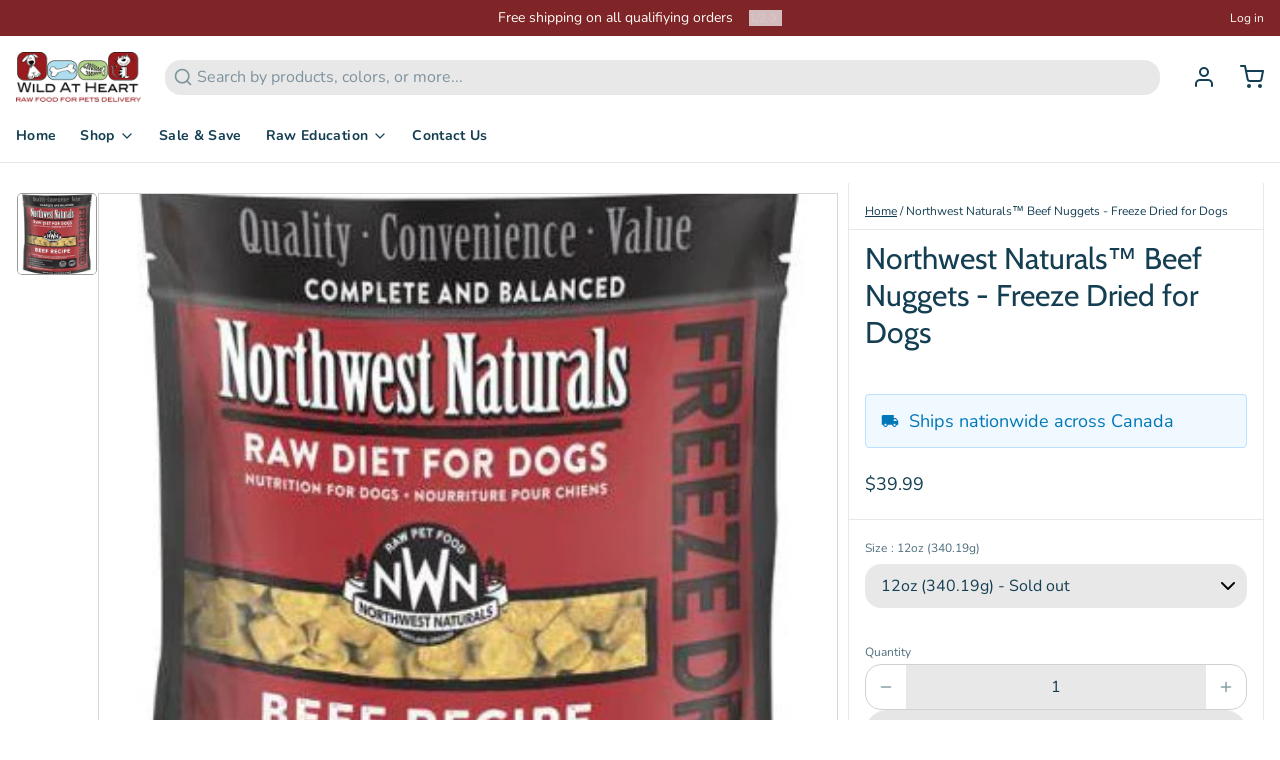

--- FILE ---
content_type: text/html; charset=utf-8
request_url: https://wildatheartpets.com/products/northwest-naturals-beef-nuggets-freeze-dried-for-dogs
body_size: 65368
content:
<!DOCTYPE html>
<html 
  class="min-h-[100vh]"
  lang="en"
  x-data="app()" 
  x-init="
    handleSharedDiscount();
    handleSharedCart(); 
    updateCart(false);
    initAnimationObserver(); 
  ">
  <head>
    
    <!-- snippets/theme__meta.liquid -->


<meta charset='utf-8'>
<meta name="viewport" content="width=device-width, initial-scale=1, maximum-scale=5">

<title>
  Northwest Naturals™ Beef Nuggets - Freeze Dried for Dogs
 · Wild at Heart Pets Raw Food Delivery</title>



<link href='https://wildatheartpets.com/products/northwest-naturals-beef-nuggets-freeze-dried-for-dogs' rel='canonical'>

  <link href="//wildatheartpets.com/cdn/shop/files/favicon-WildatHeart.png?crop=center&height=180&v=1752313698&width=180" rel="apple-touch-icon" sizes="180x180">
  <link href="//wildatheartpets.com/cdn/shop/files/favicon-WildatHeart.png?crop=center&height=32&v=1752313698&width=32" rel="icon" type="image/png" sizes="32x32">

<meta name="msapplication-TileColor" content="#ffffff">
<meta name="theme-color" content="#f78b1c">
<meta name="description" content="All of the meat used in the recipes of Northwest Naturals is grass fed, raised in the USA and/or New Zealand and free of antibiotics and hormones. All recipes are grain free, gluten free and contain 10% raw ground bone.Take the hassle out of feeding raw. Freeze dried offers a convenient, easy way to supplement raw into" />

<meta property="og:url" content="https://wildatheartpets.com/products/northwest-naturals-beef-nuggets-freeze-dried-for-dogs">
<meta property="og:site_name" content="Wild at Heart Pets Raw Food Delivery">
<meta property="og:type" content="product">
<meta property="og:title" content="Northwest Naturals™ Beef Nuggets - Freeze Dried for Dogs">
<meta property="og:description" content="All of the meat used in the recipes of Northwest Naturals is grass fed, raised in the USA and/or New Zealand and free of antibiotics and hormones. All recipes are grain free, gluten free and contain 10% raw ground bone.Take the hassle out of feeding raw. Freeze dried offers a convenient, easy way to supplement raw into">

  <meta property="og:image" content="http://wildatheartpets.com/cdn/shop/products/northwest-naturals-freeze-dried-dog-beef.jpg?v=1727280075&width=900">
  <meta property="og:image:secure_url" content="https://wildatheartpets.com/cdn/shop/products/northwest-naturals-freeze-dried-dog-beef.jpg?v=1727280075&width=900">
  <meta property="og:image:width" content="381">
  <meta property="og:image:height" content="508">


  <meta property="og:price:amount" content="39.99">
  <meta property="og:price:currency" content="CAD">


<meta name="twitter:title" content="Northwest Naturals™ Beef Nuggets - Freeze Dried for Dogs">
<meta name="twitter:site" content="" />
<meta name="twitter:description" content="All of the meat used in the recipes of Northwest Naturals is grass fed, raised in the USA and/or New Zealand and free of antibiotics and hormones. All recipes are grain free, gluten free and contain 10% raw ground bone.Take the hassle out of feeding raw. Freeze dried offers a convenient, easy way to supplement raw into">
<meta name="twitter:card" content="summary_large_image">


    
    
      <link rel="preconnect" href="https://fonts.shopifycdn.com" crossorigin>
    

    
    <!-- snippets/theme__styles.liquid -->




  <link rel="preload" as="font" href="//wildatheartpets.com/cdn/fonts/nunito/nunito_n4.fc49103dc396b42cae9460289072d384b6c6eb63.woff2" type="font/woff2" crossorigin>


  <link rel="preload" as="font" href="//wildatheartpets.com/cdn/fonts/cabin/cabin_n4.cefc6494a78f87584a6f312fea532919154f66fe.woff2" type="font/woff2" crossorigin>



<noscript><style>
  .js\:animation.opacity-0{opacity:100!important}.js\:animation.translate-y-4,.js\:animation.translate-y-8{transform:translateY(0)!important}.no-js--hide{display:none!important}.no-js--block{display:block!important}
</style></noscript>





<style data-shopify>

  @font-face {
  font-family: Nunito;
  font-weight: 400;
  font-style: normal;
  font-display: swap;
  src: url("//wildatheartpets.com/cdn/fonts/nunito/nunito_n4.fc49103dc396b42cae9460289072d384b6c6eb63.woff2") format("woff2"),
       url("//wildatheartpets.com/cdn/fonts/nunito/nunito_n4.5d26d13beeac3116db2479e64986cdeea4c8fbdd.woff") format("woff");
}

  @font-face {
  font-family: Nunito;
  font-weight: 700;
  font-style: normal;
  font-display: swap;
  src: url("//wildatheartpets.com/cdn/fonts/nunito/nunito_n7.37cf9b8cf43b3322f7e6e13ad2aad62ab5dc9109.woff2") format("woff2"),
       url("//wildatheartpets.com/cdn/fonts/nunito/nunito_n7.45cfcfadc6630011252d54d5f5a2c7c98f60d5de.woff") format("woff");
}

  @font-face {
  font-family: Nunito;
  font-weight: 400;
  font-style: italic;
  font-display: swap;
  src: url("//wildatheartpets.com/cdn/fonts/nunito/nunito_i4.fd53bf99043ab6c570187ed42d1b49192135de96.woff2") format("woff2"),
       url("//wildatheartpets.com/cdn/fonts/nunito/nunito_i4.cb3876a003a73aaae5363bb3e3e99d45ec598cc6.woff") format("woff");
}

  
  @font-face {
  font-family: Cabin;
  font-weight: 400;
  font-style: normal;
  font-display: swap;
  src: url("//wildatheartpets.com/cdn/fonts/cabin/cabin_n4.cefc6494a78f87584a6f312fea532919154f66fe.woff2") format("woff2"),
       url("//wildatheartpets.com/cdn/fonts/cabin/cabin_n4.8c16611b00f59d27f4b27ce4328dfe514ce77517.woff") format("woff");
}

  @font-face {
  font-family: Nunito;
  font-weight: 700;
  font-style: normal;
  font-display: swap;
  src: url("//wildatheartpets.com/cdn/fonts/nunito/nunito_n7.37cf9b8cf43b3322f7e6e13ad2aad62ab5dc9109.woff2") format("woff2"),
       url("//wildatheartpets.com/cdn/fonts/nunito/nunito_n7.45cfcfadc6630011252d54d5f5a2c7c98f60d5de.woff") format("woff");
}


  :root {

    /* Background colors */
    --color__background-body: #ffffff;
    --color__background-overlay-1: #e6e6e6;
    --color__background-overlay-2: #b3b3b3;
    --color__background-overlay-3: #808080;
    --color__background-shade-1: rgba(230, 230, 230, 0.2);
    --color__background-shade-2: rgba(179, 179, 179, 0.3);
    --color__background-shade-3: rgba(128, 128, 128, 0.4);
    --color__background-primary: #7f2528;
    --color__background-secondary: #2c2c2e;
    --color__background-tertiary: #f1e6dc;
    --color__background-neutral: #e5dcdc;
    --color__background-plain: #e6e6e6;
    
    /* Foreground colors */
    --color__foreground-primary: #fffbf7;
    --color__foreground-secondary: #fffbf7;
    --color__foreground-tertiary: #f76526;
    --color__foreground-neutral: ;
    --color__foreground-plain: #143e52;

    /* Border colors */
    --color__border-divider-1: rgba(179, 179, 179, 0.3);
    --color__border-divider-2: rgba(179, 179, 179, 0.6);
    --color__border-divider-3: rgba(179, 179, 179, 0.8);
    --color__border-selected-1: rgba(102, 102, 102, 0.6);
    --color__border-selected-2: rgba(102, 102, 102, 0.8);
    --color__border-primary: #7f2528;
    --color__border-secondary: #2c2c2e;
    --color__border-tertiary: #f1e6dc;
    --color__border-neutral: #e5dcdc;
    --color__border-plain: #e6e6e6;

    /* Text colors */
    --color__text-default: #143e52;
    --color__text-alt: #fffbf7;
    --color__text-link: #7f2528;

    /* Gap margin */
    --sizes__gap: 10px;

    /* Border width */
    --size__border-button-width: 1px;
    --size__border-input-width: 1px;
    --size__border-element-width: 1px;

    /* Border radius */
    --size__button-radius: 50px;
    --size__input-radius: 16px;
    --size__element-radius: 5px;
    
      --sizes__textarea-radius: 16px;
    

    /* Input width and padding */
    
      --sizes__border-input-width: 1px;
      --sizes__border-input-width-top: 1px;
      --sizes__border-input-width-left: 1px;
      --sizes__border-input-width-right: 1px;
      --sizes__border-input-width-bottom: 1px;
    
    
      --sizes__border-input-width: 0;
      --sizes__border-input-width-top: 0;
      --sizes__border-input-width-left: 0;
      --sizes__border-input-width-right: 0;
      --sizes__border-input-width-bottom: 0;
    
    --sizes__border-input-padding-left: 1rem;
    --sizes__border-input-padding-right: 1rem;
    
    

    /* Typography */
    --type__font-body-family: Nunito, sans-serif;
    --type__font-body-style: normal;
    --type__font-body-weight: 400;
    --type__font-header-family: Cabin, sans-serif;
    --type__font-header-style: normal;
    --type__font-header-weight: 400;
    --type__font-nav-family: Nunito, sans-serif;
    --type__font-nav-style: normal;
    --type__font-nav-weight: 700;
    --type__font-base-size: 16px;
    --type__button-capiliziation: ;

    /* Inputs */
    --inputs__border: rgba(179, 179, 179, 0.3);
    --inputs__background: rgba(179, 179, 179, 0.3);

  }

  /* Shopify accelerated checkout */
  shopify-accelerated-checkout {
    --shopify-accelerated-checkout-button-border-radius: 50px;
    --shopify-accelerated-checkout-skeleton-background-color: ;
    --shopify-accelerated-checkout-button-block-size: 44px;
  }
  shopify-accelerated-checkout-cart {
    --shopify-accelerated-checkout-button-border-radius: 50px;
    --shopify-accelerated-checkout-inline-alignment: flex-start;
    --shopify-accelerated-checkout-row-gap: 1rem;
    --shopify-accelerated-checkout-skeleton-background-color: ;
  }
  
</style>

    


  <link href="//wildatheartpets.com/cdn/shop/t/15/assets/styles-7dea61d7.css" rel="stylesheet" type="text/css" media="all" />


    <script>window.performance && window.performance.mark && window.performance.mark('shopify.content_for_header.start');</script><meta name="facebook-domain-verification" content="rjf3jgz9uf166qg6xepfj9g4w0tulu">
<meta id="shopify-digital-wallet" name="shopify-digital-wallet" content="/10601126/digital_wallets/dialog">
<meta name="shopify-checkout-api-token" content="aa7bac82bdef1e372623d9bc11de78e6">
<link rel="alternate" type="application/json+oembed" href="https://wildatheartpets.com/products/northwest-naturals-beef-nuggets-freeze-dried-for-dogs.oembed">
<script async="async" src="/checkouts/internal/preloads.js?locale=en-CA"></script>
<link rel="preconnect" href="https://shop.app" crossorigin="anonymous">
<script async="async" src="https://shop.app/checkouts/internal/preloads.js?locale=en-CA&shop_id=10601126" crossorigin="anonymous"></script>
<script id="apple-pay-shop-capabilities" type="application/json">{"shopId":10601126,"countryCode":"CA","currencyCode":"CAD","merchantCapabilities":["supports3DS"],"merchantId":"gid:\/\/shopify\/Shop\/10601126","merchantName":"Wild at Heart Pets Raw Food Delivery","requiredBillingContactFields":["postalAddress","email","phone"],"requiredShippingContactFields":["postalAddress","email","phone"],"shippingType":"shipping","supportedNetworks":["visa","masterCard","amex","discover","interac","jcb"],"total":{"type":"pending","label":"Wild at Heart Pets Raw Food Delivery","amount":"1.00"},"shopifyPaymentsEnabled":true,"supportsSubscriptions":true}</script>
<script id="shopify-features" type="application/json">{"accessToken":"aa7bac82bdef1e372623d9bc11de78e6","betas":["rich-media-storefront-analytics"],"domain":"wildatheartpets.com","predictiveSearch":true,"shopId":10601126,"locale":"en"}</script>
<script>var Shopify = Shopify || {};
Shopify.shop = "wild-at-heart-pets.myshopify.com";
Shopify.locale = "en";
Shopify.currency = {"active":"CAD","rate":"1.0"};
Shopify.country = "CA";
Shopify.theme = {"name":"Copy of Paper","id":135144046690,"schema_name":"Paper","schema_version":"7.6.2","theme_store_id":1662,"role":"main"};
Shopify.theme.handle = "null";
Shopify.theme.style = {"id":null,"handle":null};
Shopify.cdnHost = "wildatheartpets.com/cdn";
Shopify.routes = Shopify.routes || {};
Shopify.routes.root = "/";</script>
<script type="module">!function(o){(o.Shopify=o.Shopify||{}).modules=!0}(window);</script>
<script>!function(o){function n(){var o=[];function n(){o.push(Array.prototype.slice.apply(arguments))}return n.q=o,n}var t=o.Shopify=o.Shopify||{};t.loadFeatures=n(),t.autoloadFeatures=n()}(window);</script>
<script>
  window.ShopifyPay = window.ShopifyPay || {};
  window.ShopifyPay.apiHost = "shop.app\/pay";
  window.ShopifyPay.redirectState = null;
</script>
<script id="shop-js-analytics" type="application/json">{"pageType":"product"}</script>
<script defer="defer" async type="module" src="//wildatheartpets.com/cdn/shopifycloud/shop-js/modules/v2/client.init-shop-cart-sync_BN7fPSNr.en.esm.js"></script>
<script defer="defer" async type="module" src="//wildatheartpets.com/cdn/shopifycloud/shop-js/modules/v2/chunk.common_Cbph3Kss.esm.js"></script>
<script defer="defer" async type="module" src="//wildatheartpets.com/cdn/shopifycloud/shop-js/modules/v2/chunk.modal_DKumMAJ1.esm.js"></script>
<script type="module">
  await import("//wildatheartpets.com/cdn/shopifycloud/shop-js/modules/v2/client.init-shop-cart-sync_BN7fPSNr.en.esm.js");
await import("//wildatheartpets.com/cdn/shopifycloud/shop-js/modules/v2/chunk.common_Cbph3Kss.esm.js");
await import("//wildatheartpets.com/cdn/shopifycloud/shop-js/modules/v2/chunk.modal_DKumMAJ1.esm.js");

  window.Shopify.SignInWithShop?.initShopCartSync?.({"fedCMEnabled":true,"windoidEnabled":true});

</script>
<script defer="defer" async type="module" src="//wildatheartpets.com/cdn/shopifycloud/shop-js/modules/v2/client.payment-terms_BxzfvcZJ.en.esm.js"></script>
<script defer="defer" async type="module" src="//wildatheartpets.com/cdn/shopifycloud/shop-js/modules/v2/chunk.common_Cbph3Kss.esm.js"></script>
<script defer="defer" async type="module" src="//wildatheartpets.com/cdn/shopifycloud/shop-js/modules/v2/chunk.modal_DKumMAJ1.esm.js"></script>
<script type="module">
  await import("//wildatheartpets.com/cdn/shopifycloud/shop-js/modules/v2/client.payment-terms_BxzfvcZJ.en.esm.js");
await import("//wildatheartpets.com/cdn/shopifycloud/shop-js/modules/v2/chunk.common_Cbph3Kss.esm.js");
await import("//wildatheartpets.com/cdn/shopifycloud/shop-js/modules/v2/chunk.modal_DKumMAJ1.esm.js");

  
</script>
<script>
  window.Shopify = window.Shopify || {};
  if (!window.Shopify.featureAssets) window.Shopify.featureAssets = {};
  window.Shopify.featureAssets['shop-js'] = {"shop-cart-sync":["modules/v2/client.shop-cart-sync_CJVUk8Jm.en.esm.js","modules/v2/chunk.common_Cbph3Kss.esm.js","modules/v2/chunk.modal_DKumMAJ1.esm.js"],"init-fed-cm":["modules/v2/client.init-fed-cm_7Fvt41F4.en.esm.js","modules/v2/chunk.common_Cbph3Kss.esm.js","modules/v2/chunk.modal_DKumMAJ1.esm.js"],"init-shop-email-lookup-coordinator":["modules/v2/client.init-shop-email-lookup-coordinator_Cc088_bR.en.esm.js","modules/v2/chunk.common_Cbph3Kss.esm.js","modules/v2/chunk.modal_DKumMAJ1.esm.js"],"init-windoid":["modules/v2/client.init-windoid_hPopwJRj.en.esm.js","modules/v2/chunk.common_Cbph3Kss.esm.js","modules/v2/chunk.modal_DKumMAJ1.esm.js"],"shop-button":["modules/v2/client.shop-button_B0jaPSNF.en.esm.js","modules/v2/chunk.common_Cbph3Kss.esm.js","modules/v2/chunk.modal_DKumMAJ1.esm.js"],"shop-cash-offers":["modules/v2/client.shop-cash-offers_DPIskqss.en.esm.js","modules/v2/chunk.common_Cbph3Kss.esm.js","modules/v2/chunk.modal_DKumMAJ1.esm.js"],"shop-toast-manager":["modules/v2/client.shop-toast-manager_CK7RT69O.en.esm.js","modules/v2/chunk.common_Cbph3Kss.esm.js","modules/v2/chunk.modal_DKumMAJ1.esm.js"],"init-shop-cart-sync":["modules/v2/client.init-shop-cart-sync_BN7fPSNr.en.esm.js","modules/v2/chunk.common_Cbph3Kss.esm.js","modules/v2/chunk.modal_DKumMAJ1.esm.js"],"init-customer-accounts-sign-up":["modules/v2/client.init-customer-accounts-sign-up_CfPf4CXf.en.esm.js","modules/v2/client.shop-login-button_DeIztwXF.en.esm.js","modules/v2/chunk.common_Cbph3Kss.esm.js","modules/v2/chunk.modal_DKumMAJ1.esm.js"],"pay-button":["modules/v2/client.pay-button_CgIwFSYN.en.esm.js","modules/v2/chunk.common_Cbph3Kss.esm.js","modules/v2/chunk.modal_DKumMAJ1.esm.js"],"init-customer-accounts":["modules/v2/client.init-customer-accounts_DQ3x16JI.en.esm.js","modules/v2/client.shop-login-button_DeIztwXF.en.esm.js","modules/v2/chunk.common_Cbph3Kss.esm.js","modules/v2/chunk.modal_DKumMAJ1.esm.js"],"avatar":["modules/v2/client.avatar_BTnouDA3.en.esm.js"],"init-shop-for-new-customer-accounts":["modules/v2/client.init-shop-for-new-customer-accounts_CsZy_esa.en.esm.js","modules/v2/client.shop-login-button_DeIztwXF.en.esm.js","modules/v2/chunk.common_Cbph3Kss.esm.js","modules/v2/chunk.modal_DKumMAJ1.esm.js"],"shop-follow-button":["modules/v2/client.shop-follow-button_BRMJjgGd.en.esm.js","modules/v2/chunk.common_Cbph3Kss.esm.js","modules/v2/chunk.modal_DKumMAJ1.esm.js"],"checkout-modal":["modules/v2/client.checkout-modal_B9Drz_yf.en.esm.js","modules/v2/chunk.common_Cbph3Kss.esm.js","modules/v2/chunk.modal_DKumMAJ1.esm.js"],"shop-login-button":["modules/v2/client.shop-login-button_DeIztwXF.en.esm.js","modules/v2/chunk.common_Cbph3Kss.esm.js","modules/v2/chunk.modal_DKumMAJ1.esm.js"],"lead-capture":["modules/v2/client.lead-capture_DXYzFM3R.en.esm.js","modules/v2/chunk.common_Cbph3Kss.esm.js","modules/v2/chunk.modal_DKumMAJ1.esm.js"],"shop-login":["modules/v2/client.shop-login_CA5pJqmO.en.esm.js","modules/v2/chunk.common_Cbph3Kss.esm.js","modules/v2/chunk.modal_DKumMAJ1.esm.js"],"payment-terms":["modules/v2/client.payment-terms_BxzfvcZJ.en.esm.js","modules/v2/chunk.common_Cbph3Kss.esm.js","modules/v2/chunk.modal_DKumMAJ1.esm.js"]};
</script>
<script>(function() {
  var isLoaded = false;
  function asyncLoad() {
    if (isLoaded) return;
    isLoaded = true;
    var urls = ["https:\/\/cdn-loyalty.yotpo.com\/loader\/gzlPLBSk1R--p-tnQFI4gQ.js?shop=wild-at-heart-pets.myshopify.com","https:\/\/load.fomo.com\/api\/v1\/QFerM4hkWsp859LvQTj2aQ\/load.js?shop=wild-at-heart-pets.myshopify.com","https:\/\/api-na1.hubapi.com\/scriptloader\/v1\/4792654.js?shop=wild-at-heart-pets.myshopify.com"];
    for (var i = 0; i < urls.length; i++) {
      var s = document.createElement('script');
      s.type = 'text/javascript';
      s.async = true;
      s.src = urls[i];
      var x = document.getElementsByTagName('script')[0];
      x.parentNode.insertBefore(s, x);
    }
  };
  if(window.attachEvent) {
    window.attachEvent('onload', asyncLoad);
  } else {
    window.addEventListener('load', asyncLoad, false);
  }
})();</script>
<script id="__st">var __st={"a":10601126,"offset":-28800,"reqid":"5c71beee-81be-4017-84f3-020d5274d653-1770023393","pageurl":"wildatheartpets.com\/products\/northwest-naturals-beef-nuggets-freeze-dried-for-dogs","u":"43f72016feb0","p":"product","rtyp":"product","rid":766009606242};</script>
<script>window.ShopifyPaypalV4VisibilityTracking = true;</script>
<script id="captcha-bootstrap">!function(){'use strict';const t='contact',e='account',n='new_comment',o=[[t,t],['blogs',n],['comments',n],[t,'customer']],c=[[e,'customer_login'],[e,'guest_login'],[e,'recover_customer_password'],[e,'create_customer']],r=t=>t.map((([t,e])=>`form[action*='/${t}']:not([data-nocaptcha='true']) input[name='form_type'][value='${e}']`)).join(','),a=t=>()=>t?[...document.querySelectorAll(t)].map((t=>t.form)):[];function s(){const t=[...o],e=r(t);return a(e)}const i='password',u='form_key',d=['recaptcha-v3-token','g-recaptcha-response','h-captcha-response',i],f=()=>{try{return window.sessionStorage}catch{return}},m='__shopify_v',_=t=>t.elements[u];function p(t,e,n=!1){try{const o=window.sessionStorage,c=JSON.parse(o.getItem(e)),{data:r}=function(t){const{data:e,action:n}=t;return t[m]||n?{data:e,action:n}:{data:t,action:n}}(c);for(const[e,n]of Object.entries(r))t.elements[e]&&(t.elements[e].value=n);n&&o.removeItem(e)}catch(o){console.error('form repopulation failed',{error:o})}}const l='form_type',E='cptcha';function T(t){t.dataset[E]=!0}const w=window,h=w.document,L='Shopify',v='ce_forms',y='captcha';let A=!1;((t,e)=>{const n=(g='f06e6c50-85a8-45c8-87d0-21a2b65856fe',I='https://cdn.shopify.com/shopifycloud/storefront-forms-hcaptcha/ce_storefront_forms_captcha_hcaptcha.v1.5.2.iife.js',D={infoText:'Protected by hCaptcha',privacyText:'Privacy',termsText:'Terms'},(t,e,n)=>{const o=w[L][v],c=o.bindForm;if(c)return c(t,g,e,D).then(n);var r;o.q.push([[t,g,e,D],n]),r=I,A||(h.body.append(Object.assign(h.createElement('script'),{id:'captcha-provider',async:!0,src:r})),A=!0)});var g,I,D;w[L]=w[L]||{},w[L][v]=w[L][v]||{},w[L][v].q=[],w[L][y]=w[L][y]||{},w[L][y].protect=function(t,e){n(t,void 0,e),T(t)},Object.freeze(w[L][y]),function(t,e,n,w,h,L){const[v,y,A,g]=function(t,e,n){const i=e?o:[],u=t?c:[],d=[...i,...u],f=r(d),m=r(i),_=r(d.filter((([t,e])=>n.includes(e))));return[a(f),a(m),a(_),s()]}(w,h,L),I=t=>{const e=t.target;return e instanceof HTMLFormElement?e:e&&e.form},D=t=>v().includes(t);t.addEventListener('submit',(t=>{const e=I(t);if(!e)return;const n=D(e)&&!e.dataset.hcaptchaBound&&!e.dataset.recaptchaBound,o=_(e),c=g().includes(e)&&(!o||!o.value);(n||c)&&t.preventDefault(),c&&!n&&(function(t){try{if(!f())return;!function(t){const e=f();if(!e)return;const n=_(t);if(!n)return;const o=n.value;o&&e.removeItem(o)}(t);const e=Array.from(Array(32),(()=>Math.random().toString(36)[2])).join('');!function(t,e){_(t)||t.append(Object.assign(document.createElement('input'),{type:'hidden',name:u})),t.elements[u].value=e}(t,e),function(t,e){const n=f();if(!n)return;const o=[...t.querySelectorAll(`input[type='${i}']`)].map((({name:t})=>t)),c=[...d,...o],r={};for(const[a,s]of new FormData(t).entries())c.includes(a)||(r[a]=s);n.setItem(e,JSON.stringify({[m]:1,action:t.action,data:r}))}(t,e)}catch(e){console.error('failed to persist form',e)}}(e),e.submit())}));const S=(t,e)=>{t&&!t.dataset[E]&&(n(t,e.some((e=>e===t))),T(t))};for(const o of['focusin','change'])t.addEventListener(o,(t=>{const e=I(t);D(e)&&S(e,y())}));const B=e.get('form_key'),M=e.get(l),P=B&&M;t.addEventListener('DOMContentLoaded',(()=>{const t=y();if(P)for(const e of t)e.elements[l].value===M&&p(e,B);[...new Set([...A(),...v().filter((t=>'true'===t.dataset.shopifyCaptcha))])].forEach((e=>S(e,t)))}))}(h,new URLSearchParams(w.location.search),n,t,e,['guest_login'])})(!0,!0)}();</script>
<script integrity="sha256-4kQ18oKyAcykRKYeNunJcIwy7WH5gtpwJnB7kiuLZ1E=" data-source-attribution="shopify.loadfeatures" defer="defer" src="//wildatheartpets.com/cdn/shopifycloud/storefront/assets/storefront/load_feature-a0a9edcb.js" crossorigin="anonymous"></script>
<script crossorigin="anonymous" defer="defer" src="//wildatheartpets.com/cdn/shopifycloud/storefront/assets/shopify_pay/storefront-65b4c6d7.js?v=20250812"></script>
<script data-source-attribution="shopify.dynamic_checkout.dynamic.init">var Shopify=Shopify||{};Shopify.PaymentButton=Shopify.PaymentButton||{isStorefrontPortableWallets:!0,init:function(){window.Shopify.PaymentButton.init=function(){};var t=document.createElement("script");t.src="https://wildatheartpets.com/cdn/shopifycloud/portable-wallets/latest/portable-wallets.en.js",t.type="module",document.head.appendChild(t)}};
</script>
<script data-source-attribution="shopify.dynamic_checkout.buyer_consent">
  function portableWalletsHideBuyerConsent(e){var t=document.getElementById("shopify-buyer-consent"),n=document.getElementById("shopify-subscription-policy-button");t&&n&&(t.classList.add("hidden"),t.setAttribute("aria-hidden","true"),n.removeEventListener("click",e))}function portableWalletsShowBuyerConsent(e){var t=document.getElementById("shopify-buyer-consent"),n=document.getElementById("shopify-subscription-policy-button");t&&n&&(t.classList.remove("hidden"),t.removeAttribute("aria-hidden"),n.addEventListener("click",e))}window.Shopify?.PaymentButton&&(window.Shopify.PaymentButton.hideBuyerConsent=portableWalletsHideBuyerConsent,window.Shopify.PaymentButton.showBuyerConsent=portableWalletsShowBuyerConsent);
</script>
<script data-source-attribution="shopify.dynamic_checkout.cart.bootstrap">document.addEventListener("DOMContentLoaded",(function(){function t(){return document.querySelector("shopify-accelerated-checkout-cart, shopify-accelerated-checkout")}if(t())Shopify.PaymentButton.init();else{new MutationObserver((function(e,n){t()&&(Shopify.PaymentButton.init(),n.disconnect())})).observe(document.body,{childList:!0,subtree:!0})}}));
</script>
<link id="shopify-accelerated-checkout-styles" rel="stylesheet" media="screen" href="https://wildatheartpets.com/cdn/shopifycloud/portable-wallets/latest/accelerated-checkout-backwards-compat.css" crossorigin="anonymous">
<style id="shopify-accelerated-checkout-cart">
        #shopify-buyer-consent {
  margin-top: 1em;
  display: inline-block;
  width: 100%;
}

#shopify-buyer-consent.hidden {
  display: none;
}

#shopify-subscription-policy-button {
  background: none;
  border: none;
  padding: 0;
  text-decoration: underline;
  font-size: inherit;
  cursor: pointer;
}

#shopify-subscription-policy-button::before {
  box-shadow: none;
}

      </style>

<script>window.performance && window.performance.mark && window.performance.mark('shopify.content_for_header.end');</script>

    
    <!-- snippets/theme__structured-data.liquid -->









  <meta itemprop="name" content="Northwest Naturals™ Beef Nuggets - Freeze Dried for Dogs">
  <meta itemprop="url" content="https://wildatheartpets.com/products/northwest-naturals-beef-nuggets-freeze-dried-for-dogs">
  <meta itemprop="brand" content="Northwest Naturals">
  <meta itemprop="image" content="https://wildatheartpets.com/cdn/shop/products/northwest-naturals-freeze-dried-dog-beef.jpg?v=1727280075&width=900">
  <meta itemprop="description" content="All of the meat used in the recipes of Northwest Naturals is grass fed, raised in the USA and/or New Zealand and free of antibiotics and hormones. All recipes are grain free, gluten free and contain 10% raw ground bone.Take the hassle out of feeding raw. Freeze dried offers a convenient, easy way to supplement raw into your dog's diet. These recipes are the same as their raw frozen diets just without the need to be frozen! Perfect for on-the-go feeding, camping and hiking. These freeze dried nuggets are great for treats, training and a complete, balanced meal.  Simply crumble over your dog's kibble to supplement raw into their diet or offer as a complete meal.* • Grain free and gluten free* • No added hormones or antibiotics* • Easy way to feed raw* • Sourced in the USA and New Zealand  * • Manufactured in quality controlled USDA human food inspected facility * • Quality. Convenience.  Value * • Feed your pet the best in natural nutrition All meat is raised in the USA without antibiotics or added hormones. Proteins are USDA inspected and passed. Produce comes with certificates of guarantee. Recipes are grain and gluten free – Corn, wheat and soy free. We include  human grade proteinated vitamins and minerals for better absorption. Complete and balanced diets.  All Recipes contain 10% raw ground bone. Ingredients: Beef, Beef Heart, Beef Liver, Ground Beef Bone, Broccoli, Carrots, Beef Kidney, Romaine Lettuce, Apples, Ground Flaxseed, Fish Oil*, Apple Cider Vinegar, Blueberry, Cranberry, Inulin, Dried Kelp, Potassium Chloride, Sodium Chloride, Ginger, Parsley, Garlic, Zinc Proteinate, Iron Proteinate, Vitamin E Supplement, Copper Proteinate, Manganese Proteinate, Mixed Tocopherols (as preservative), Vitamin D Supplement.*Fish Oil – Is a blend of Wild Caught Alaskan Fish Oils from Salmon, Herring and Pollock.80% Meat – 18.75% Produce – 1.5% SupplementsGUARANTEED ANALYSIS: Minimum Protein    41%Minimum Fat          34%Maximum Fiber        6%Maximum Moisture  5%Cal/Phos 1.68/1MEKcal/KG 5180Kcal/oz(calculated) 147Feeding Directions:Northwest Naturals dog nuggets are easy to feed. Simply add warm water, let the food rehydrate and serve. For exact weight for feeding, we  suggest you use a scale.  Transition slowly by adding a small amount to their current diet.  Gradually increase the amount of and decrease the amount of their  current diet. Dogs activity level, age and breed can effect the amounts  recommended. ">
  
  <script type="application/ld+json">
    {"@context":"http:\/\/schema.org\/","@id":"\/products\/northwest-naturals-beef-nuggets-freeze-dried-for-dogs#product","@type":"ProductGroup","brand":{"@type":"Brand","name":"Northwest Naturals"},"category":"Freeze Dried Raw","description":"All of the meat used in the recipes of Northwest Naturals is grass fed, raised in the USA and\/or New Zealand and free of antibiotics and hormones. All recipes are grain free, gluten free and contain 10% raw ground bone.Take the hassle out of feeding raw. Freeze dried offers a convenient, easy way to supplement raw into your dog's diet. These recipes are the same as their raw frozen diets just without the need to be frozen! Perfect for on-the-go feeding, camping and hiking. These freeze dried nuggets are great for treats, training and a complete, balanced meal.  Simply crumble over your dog's kibble to supplement raw into their diet or offer as a complete meal.* • Grain free and gluten free* • No added hormones or antibiotics* • Easy way to feed raw* • Sourced in the USA and New Zealand  * • Manufactured in quality controlled USDA human food inspected facility * • Quality. Convenience.  Value * • Feed your pet the best in natural nutrition All meat is raised in the USA without antibiotics or added hormones. Proteins are USDA inspected and passed. Produce comes with certificates of guarantee. Recipes are grain and gluten free – Corn, wheat and soy free. We include  human grade proteinated vitamins and minerals for better absorption. Complete and balanced diets.  All Recipes contain 10% raw ground bone. Ingredients: Beef, Beef Heart, Beef Liver, Ground Beef Bone, Broccoli, Carrots, Beef Kidney, Romaine Lettuce, Apples, Ground Flaxseed, Fish Oil*, Apple Cider Vinegar, Blueberry, Cranberry, Inulin, Dried Kelp, Potassium Chloride, Sodium Chloride, Ginger, Parsley, Garlic, Zinc Proteinate, Iron Proteinate, Vitamin E Supplement, Copper Proteinate, Manganese Proteinate, Mixed Tocopherols (as preservative), Vitamin D Supplement.*Fish Oil – Is a blend of Wild Caught Alaskan Fish Oils from Salmon, Herring and Pollock.80% Meat – 18.75% Produce – 1.5% SupplementsGUARANTEED ANALYSIS: Minimum Protein    41%Minimum Fat          34%Maximum Fiber        6%Maximum Moisture  5%Cal\/Phos 1.68\/1MEKcal\/KG 5180Kcal\/oz(calculated) 147Feeding Directions:Northwest Naturals dog nuggets are easy to feed. Simply add warm water, let the food rehydrate and serve. For exact weight for feeding, we\u2028 suggest you use a scale.\u2028 Transition slowly by adding a small amount to their current diet.\u2028 Gradually increase the amount of and decrease the amount of their \u2028current diet. Dogs activity level, age and breed can effect the amounts \u2028recommended. ","hasVariant":[{"@id":"\/products\/northwest-naturals-beef-nuggets-freeze-dried-for-dogs?variant=8220894855266#variant","@type":"Product","image":"https:\/\/wildatheartpets.com\/cdn\/shop\/products\/northwest-naturals-freeze-dried-dog-beef.jpg?v=1727280075\u0026width=1920","mpn":"0706","name":"Northwest Naturals™ Beef Nuggets - Freeze Dried for Dogs - 12oz (340.19g)","offers":{"@id":"\/products\/northwest-naturals-beef-nuggets-freeze-dried-for-dogs?variant=8220894855266#offer","@type":"Offer","availability":"http:\/\/schema.org\/OutOfStock","price":"39.99","priceCurrency":"CAD","url":"https:\/\/wildatheartpets.com\/products\/northwest-naturals-beef-nuggets-freeze-dried-for-dogs?variant=8220894855266"},"sku":"AvafNW100C"}],"name":"Northwest Naturals™ Beef Nuggets - Freeze Dried for Dogs","productGroupID":"766009606242","url":"https:\/\/wildatheartpets.com\/products\/northwest-naturals-beef-nuggets-freeze-dried-for-dogs"}
  </script>
  
  <script type="application/ld+json">
    {
      "@context": "https://schema.org",
      "@type": "BreadcrumbList",
      "itemListElement": [{
        "@type": "ListItem",
        "position": 1,
        "name": "Home",
        "item": "https://wildatheartpets.com"
      },{
        "@type": "ListItem",
        "position": 2,
        "name": "Categories",
        "item": "https://wildatheartpets.com/collections"
      },{
        "@type": "ListItem",
        "position": 3,
        "name": "Products",
        "item": "https://wildatheartpets.com/collections/all"
      },{
        "@type": "ListItem",
        "position": 4,
        "name": "Northwest Naturals™ Beef Nuggets - Freeze Dried for Dogs"
      }]
    }
  </script>



  <!-- BEGIN app block: shopify://apps/gempages-builder/blocks/embed-gp-script-head/20b379d4-1b20-474c-a6ca-665c331919f3 -->














<!-- END app block --><script src="https://cdn.shopify.com/extensions/019c0f0d-335d-746a-9f01-9f7ed61510b6/lb-upsell-233/assets/lb-selleasy.js" type="text/javascript" defer="defer"></script>
<script src="https://cdn.shopify.com/extensions/019b8d54-2388-79d8-becc-d32a3afe2c7a/omnisend-50/assets/omnisend-in-shop.js" type="text/javascript" defer="defer"></script>
<link href="https://monorail-edge.shopifysvc.com" rel="dns-prefetch">
<script>(function(){if ("sendBeacon" in navigator && "performance" in window) {try {var session_token_from_headers = performance.getEntriesByType('navigation')[0].serverTiming.find(x => x.name == '_s').description;} catch {var session_token_from_headers = undefined;}var session_cookie_matches = document.cookie.match(/_shopify_s=([^;]*)/);var session_token_from_cookie = session_cookie_matches && session_cookie_matches.length === 2 ? session_cookie_matches[1] : "";var session_token = session_token_from_headers || session_token_from_cookie || "";function handle_abandonment_event(e) {var entries = performance.getEntries().filter(function(entry) {return /monorail-edge.shopifysvc.com/.test(entry.name);});if (!window.abandonment_tracked && entries.length === 0) {window.abandonment_tracked = true;var currentMs = Date.now();var navigation_start = performance.timing.navigationStart;var payload = {shop_id: 10601126,url: window.location.href,navigation_start,duration: currentMs - navigation_start,session_token,page_type: "product"};window.navigator.sendBeacon("https://monorail-edge.shopifysvc.com/v1/produce", JSON.stringify({schema_id: "online_store_buyer_site_abandonment/1.1",payload: payload,metadata: {event_created_at_ms: currentMs,event_sent_at_ms: currentMs}}));}}window.addEventListener('pagehide', handle_abandonment_event);}}());</script>
<script id="web-pixels-manager-setup">(function e(e,d,r,n,o){if(void 0===o&&(o={}),!Boolean(null===(a=null===(i=window.Shopify)||void 0===i?void 0:i.analytics)||void 0===a?void 0:a.replayQueue)){var i,a;window.Shopify=window.Shopify||{};var t=window.Shopify;t.analytics=t.analytics||{};var s=t.analytics;s.replayQueue=[],s.publish=function(e,d,r){return s.replayQueue.push([e,d,r]),!0};try{self.performance.mark("wpm:start")}catch(e){}var l=function(){var e={modern:/Edge?\/(1{2}[4-9]|1[2-9]\d|[2-9]\d{2}|\d{4,})\.\d+(\.\d+|)|Firefox\/(1{2}[4-9]|1[2-9]\d|[2-9]\d{2}|\d{4,})\.\d+(\.\d+|)|Chrom(ium|e)\/(9{2}|\d{3,})\.\d+(\.\d+|)|(Maci|X1{2}).+ Version\/(15\.\d+|(1[6-9]|[2-9]\d|\d{3,})\.\d+)([,.]\d+|)( \(\w+\)|)( Mobile\/\w+|) Safari\/|Chrome.+OPR\/(9{2}|\d{3,})\.\d+\.\d+|(CPU[ +]OS|iPhone[ +]OS|CPU[ +]iPhone|CPU IPhone OS|CPU iPad OS)[ +]+(15[._]\d+|(1[6-9]|[2-9]\d|\d{3,})[._]\d+)([._]\d+|)|Android:?[ /-](13[3-9]|1[4-9]\d|[2-9]\d{2}|\d{4,})(\.\d+|)(\.\d+|)|Android.+Firefox\/(13[5-9]|1[4-9]\d|[2-9]\d{2}|\d{4,})\.\d+(\.\d+|)|Android.+Chrom(ium|e)\/(13[3-9]|1[4-9]\d|[2-9]\d{2}|\d{4,})\.\d+(\.\d+|)|SamsungBrowser\/([2-9]\d|\d{3,})\.\d+/,legacy:/Edge?\/(1[6-9]|[2-9]\d|\d{3,})\.\d+(\.\d+|)|Firefox\/(5[4-9]|[6-9]\d|\d{3,})\.\d+(\.\d+|)|Chrom(ium|e)\/(5[1-9]|[6-9]\d|\d{3,})\.\d+(\.\d+|)([\d.]+$|.*Safari\/(?![\d.]+ Edge\/[\d.]+$))|(Maci|X1{2}).+ Version\/(10\.\d+|(1[1-9]|[2-9]\d|\d{3,})\.\d+)([,.]\d+|)( \(\w+\)|)( Mobile\/\w+|) Safari\/|Chrome.+OPR\/(3[89]|[4-9]\d|\d{3,})\.\d+\.\d+|(CPU[ +]OS|iPhone[ +]OS|CPU[ +]iPhone|CPU IPhone OS|CPU iPad OS)[ +]+(10[._]\d+|(1[1-9]|[2-9]\d|\d{3,})[._]\d+)([._]\d+|)|Android:?[ /-](13[3-9]|1[4-9]\d|[2-9]\d{2}|\d{4,})(\.\d+|)(\.\d+|)|Mobile Safari.+OPR\/([89]\d|\d{3,})\.\d+\.\d+|Android.+Firefox\/(13[5-9]|1[4-9]\d|[2-9]\d{2}|\d{4,})\.\d+(\.\d+|)|Android.+Chrom(ium|e)\/(13[3-9]|1[4-9]\d|[2-9]\d{2}|\d{4,})\.\d+(\.\d+|)|Android.+(UC? ?Browser|UCWEB|U3)[ /]?(15\.([5-9]|\d{2,})|(1[6-9]|[2-9]\d|\d{3,})\.\d+)\.\d+|SamsungBrowser\/(5\.\d+|([6-9]|\d{2,})\.\d+)|Android.+MQ{2}Browser\/(14(\.(9|\d{2,})|)|(1[5-9]|[2-9]\d|\d{3,})(\.\d+|))(\.\d+|)|K[Aa][Ii]OS\/(3\.\d+|([4-9]|\d{2,})\.\d+)(\.\d+|)/},d=e.modern,r=e.legacy,n=navigator.userAgent;return n.match(d)?"modern":n.match(r)?"legacy":"unknown"}(),u="modern"===l?"modern":"legacy",c=(null!=n?n:{modern:"",legacy:""})[u],f=function(e){return[e.baseUrl,"/wpm","/b",e.hashVersion,"modern"===e.buildTarget?"m":"l",".js"].join("")}({baseUrl:d,hashVersion:r,buildTarget:u}),m=function(e){var d=e.version,r=e.bundleTarget,n=e.surface,o=e.pageUrl,i=e.monorailEndpoint;return{emit:function(e){var a=e.status,t=e.errorMsg,s=(new Date).getTime(),l=JSON.stringify({metadata:{event_sent_at_ms:s},events:[{schema_id:"web_pixels_manager_load/3.1",payload:{version:d,bundle_target:r,page_url:o,status:a,surface:n,error_msg:t},metadata:{event_created_at_ms:s}}]});if(!i)return console&&console.warn&&console.warn("[Web Pixels Manager] No Monorail endpoint provided, skipping logging."),!1;try{return self.navigator.sendBeacon.bind(self.navigator)(i,l)}catch(e){}var u=new XMLHttpRequest;try{return u.open("POST",i,!0),u.setRequestHeader("Content-Type","text/plain"),u.send(l),!0}catch(e){return console&&console.warn&&console.warn("[Web Pixels Manager] Got an unhandled error while logging to Monorail."),!1}}}}({version:r,bundleTarget:l,surface:e.surface,pageUrl:self.location.href,monorailEndpoint:e.monorailEndpoint});try{o.browserTarget=l,function(e){var d=e.src,r=e.async,n=void 0===r||r,o=e.onload,i=e.onerror,a=e.sri,t=e.scriptDataAttributes,s=void 0===t?{}:t,l=document.createElement("script"),u=document.querySelector("head"),c=document.querySelector("body");if(l.async=n,l.src=d,a&&(l.integrity=a,l.crossOrigin="anonymous"),s)for(var f in s)if(Object.prototype.hasOwnProperty.call(s,f))try{l.dataset[f]=s[f]}catch(e){}if(o&&l.addEventListener("load",o),i&&l.addEventListener("error",i),u)u.appendChild(l);else{if(!c)throw new Error("Did not find a head or body element to append the script");c.appendChild(l)}}({src:f,async:!0,onload:function(){if(!function(){var e,d;return Boolean(null===(d=null===(e=window.Shopify)||void 0===e?void 0:e.analytics)||void 0===d?void 0:d.initialized)}()){var d=window.webPixelsManager.init(e)||void 0;if(d){var r=window.Shopify.analytics;r.replayQueue.forEach((function(e){var r=e[0],n=e[1],o=e[2];d.publishCustomEvent(r,n,o)})),r.replayQueue=[],r.publish=d.publishCustomEvent,r.visitor=d.visitor,r.initialized=!0}}},onerror:function(){return m.emit({status:"failed",errorMsg:"".concat(f," has failed to load")})},sri:function(e){var d=/^sha384-[A-Za-z0-9+/=]+$/;return"string"==typeof e&&d.test(e)}(c)?c:"",scriptDataAttributes:o}),m.emit({status:"loading"})}catch(e){m.emit({status:"failed",errorMsg:(null==e?void 0:e.message)||"Unknown error"})}}})({shopId: 10601126,storefrontBaseUrl: "https://wildatheartpets.com",extensionsBaseUrl: "https://extensions.shopifycdn.com/cdn/shopifycloud/web-pixels-manager",monorailEndpoint: "https://monorail-edge.shopifysvc.com/unstable/produce_batch",surface: "storefront-renderer",enabledBetaFlags: ["2dca8a86"],webPixelsConfigList: [{"id":"1212874850","configuration":"{\"accountID\":\"wild-at-heart-pets\"}","eventPayloadVersion":"v1","runtimeContext":"STRICT","scriptVersion":"1d4c781273105676f6b02a329648437f","type":"APP","apiClientId":32196493313,"privacyPurposes":["ANALYTICS","MARKETING","SALE_OF_DATA"],"dataSharingAdjustments":{"protectedCustomerApprovalScopes":["read_customer_address","read_customer_email","read_customer_name","read_customer_personal_data","read_customer_phone"]}},{"id":"969637986","configuration":"{\"config\":\"{\\\"google_tag_ids\\\":[\\\"G-F4E5Z368B0\\\",\\\"AW-16900400286\\\",\\\"GT-WKGFXSFL\\\",\\\"AW-987079909\\\",\\\"GT-TX5X2WQ5\\\",\\\"G-0K4W8LB0QV\\\",\\\"G-KWFQT4XJJX\\\"],\\\"target_country\\\":\\\"ZZ\\\",\\\"gtag_events\\\":[{\\\"type\\\":\\\"search\\\",\\\"action_label\\\":[\\\"G-F4E5Z368B0\\\",\\\"AW-16900400286\\\/qTNaCP2l0PoaEJ7J3vo-\\\",\\\"MC-XSTPNL0LRC\\\",\\\"G-0K4W8LB0QV\\\",\\\"G-KWFQT4XJJX\\\"]},{\\\"type\\\":\\\"begin_checkout\\\",\\\"action_label\\\":[\\\"G-F4E5Z368B0\\\",\\\"AW-16900400286\\\/C6sxCPGl0PoaEJ7J3vo-\\\",\\\"MC-XSTPNL0LRC\\\",\\\"G-0K4W8LB0QV\\\",\\\"G-KWFQT4XJJX\\\"]},{\\\"type\\\":\\\"view_item\\\",\\\"action_label\\\":[\\\"G-F4E5Z368B0\\\",\\\"AW-16900400286\\\/23KWCPql0PoaEJ7J3vo-\\\",\\\"MC-QEMFLVZM9P\\\",\\\"MC-XSTPNL0LRC\\\",\\\"G-0K4W8LB0QV\\\",\\\"G-KWFQT4XJJX\\\"]},{\\\"type\\\":\\\"purchase\\\",\\\"action_label\\\":[\\\"G-F4E5Z368B0\\\",\\\"AW-16900400286\\\/xuRdCO6l0PoaEJ7J3vo-\\\",\\\"MC-QEMFLVZM9P\\\",\\\"AW-987079909\\\/ynxuCLmu5VoQ5cnW1gM\\\",\\\"AW-987079909\\\/GD5XCM-N14kBEOXJ1tYD\\\",\\\"MC-XSTPNL0LRC\\\",\\\"G-0K4W8LB0QV\\\",\\\"G-KWFQT4XJJX\\\"]},{\\\"type\\\":\\\"page_view\\\",\\\"action_label\\\":[\\\"G-F4E5Z368B0\\\",\\\"AW-16900400286\\\/cKtbCPel0PoaEJ7J3vo-\\\",\\\"MC-QEMFLVZM9P\\\",\\\"MC-XSTPNL0LRC\\\",\\\"G-0K4W8LB0QV\\\",\\\"G-KWFQT4XJJX\\\"]},{\\\"type\\\":\\\"add_payment_info\\\",\\\"action_label\\\":[\\\"G-F4E5Z368B0\\\",\\\"AW-16900400286\\\/m7AkCICm0PoaEJ7J3vo-\\\",\\\"MC-XSTPNL0LRC\\\",\\\"G-0K4W8LB0QV\\\",\\\"G-KWFQT4XJJX\\\"]},{\\\"type\\\":\\\"add_to_cart\\\",\\\"action_label\\\":[\\\"G-F4E5Z368B0\\\",\\\"AW-16900400286\\\/v65bCPSl0PoaEJ7J3vo-\\\",\\\"MC-XSTPNL0LRC\\\",\\\"G-0K4W8LB0QV\\\",\\\"G-KWFQT4XJJX\\\"]}],\\\"enable_monitoring_mode\\\":false}\"}","eventPayloadVersion":"v1","runtimeContext":"OPEN","scriptVersion":"b2a88bafab3e21179ed38636efcd8a93","type":"APP","apiClientId":1780363,"privacyPurposes":[],"dataSharingAdjustments":{"protectedCustomerApprovalScopes":["read_customer_address","read_customer_email","read_customer_name","read_customer_personal_data","read_customer_phone"]}},{"id":"874119266","configuration":"{\"accountID\":\"selleasy-metrics-track\"}","eventPayloadVersion":"v1","runtimeContext":"STRICT","scriptVersion":"5aac1f99a8ca74af74cea751ede503d2","type":"APP","apiClientId":5519923,"privacyPurposes":[],"dataSharingAdjustments":{"protectedCustomerApprovalScopes":["read_customer_email","read_customer_name","read_customer_personal_data"]}},{"id":"228032610","configuration":"{\"pixel_id\":\"1774491906201244\",\"pixel_type\":\"facebook_pixel\"}","eventPayloadVersion":"v1","runtimeContext":"OPEN","scriptVersion":"ca16bc87fe92b6042fbaa3acc2fbdaa6","type":"APP","apiClientId":2329312,"privacyPurposes":["ANALYTICS","MARKETING","SALE_OF_DATA"],"dataSharingAdjustments":{"protectedCustomerApprovalScopes":["read_customer_address","read_customer_email","read_customer_name","read_customer_personal_data","read_customer_phone"]}},{"id":"217972834","configuration":"{\"apiURL\":\"https:\/\/api.omnisend.com\",\"appURL\":\"https:\/\/app.omnisend.com\",\"brandID\":\"622824805ddf6b75fe2d9969\",\"trackingURL\":\"https:\/\/wt.omnisendlink.com\"}","eventPayloadVersion":"v1","runtimeContext":"STRICT","scriptVersion":"aa9feb15e63a302383aa48b053211bbb","type":"APP","apiClientId":186001,"privacyPurposes":["ANALYTICS","MARKETING","SALE_OF_DATA"],"dataSharingAdjustments":{"protectedCustomerApprovalScopes":["read_customer_address","read_customer_email","read_customer_name","read_customer_personal_data","read_customer_phone"]}},{"id":"53444706","eventPayloadVersion":"v1","runtimeContext":"LAX","scriptVersion":"1","type":"CUSTOM","privacyPurposes":["MARKETING"],"name":"Meta pixel (migrated)"},{"id":"97452130","eventPayloadVersion":"v1","runtimeContext":"LAX","scriptVersion":"1","type":"CUSTOM","privacyPurposes":["ANALYTICS"],"name":"Google Analytics tag (migrated)"},{"id":"shopify-app-pixel","configuration":"{}","eventPayloadVersion":"v1","runtimeContext":"STRICT","scriptVersion":"0450","apiClientId":"shopify-pixel","type":"APP","privacyPurposes":["ANALYTICS","MARKETING"]},{"id":"shopify-custom-pixel","eventPayloadVersion":"v1","runtimeContext":"LAX","scriptVersion":"0450","apiClientId":"shopify-pixel","type":"CUSTOM","privacyPurposes":["ANALYTICS","MARKETING"]}],isMerchantRequest: false,initData: {"shop":{"name":"Wild at Heart Pets Raw Food Delivery","paymentSettings":{"currencyCode":"CAD"},"myshopifyDomain":"wild-at-heart-pets.myshopify.com","countryCode":"CA","storefrontUrl":"https:\/\/wildatheartpets.com"},"customer":null,"cart":null,"checkout":null,"productVariants":[{"price":{"amount":39.99,"currencyCode":"CAD"},"product":{"title":"Northwest Naturals™ Beef Nuggets - Freeze Dried for Dogs","vendor":"Northwest Naturals","id":"766009606242","untranslatedTitle":"Northwest Naturals™ Beef Nuggets - Freeze Dried for Dogs","url":"\/products\/northwest-naturals-beef-nuggets-freeze-dried-for-dogs","type":"Freeze Dried Raw"},"id":"8220894855266","image":{"src":"\/\/wildatheartpets.com\/cdn\/shop\/products\/northwest-naturals-freeze-dried-dog-beef.jpg?v=1727280075"},"sku":"AvafNW100C","title":"12oz (340.19g)","untranslatedTitle":"12oz (340.19g)"}],"purchasingCompany":null},},"https://wildatheartpets.com/cdn","1d2a099fw23dfb22ep557258f5m7a2edbae",{"modern":"","legacy":""},{"shopId":"10601126","storefrontBaseUrl":"https:\/\/wildatheartpets.com","extensionBaseUrl":"https:\/\/extensions.shopifycdn.com\/cdn\/shopifycloud\/web-pixels-manager","surface":"storefront-renderer","enabledBetaFlags":"[\"2dca8a86\"]","isMerchantRequest":"false","hashVersion":"1d2a099fw23dfb22ep557258f5m7a2edbae","publish":"custom","events":"[[\"page_viewed\",{}],[\"product_viewed\",{\"productVariant\":{\"price\":{\"amount\":39.99,\"currencyCode\":\"CAD\"},\"product\":{\"title\":\"Northwest Naturals™ Beef Nuggets - Freeze Dried for Dogs\",\"vendor\":\"Northwest Naturals\",\"id\":\"766009606242\",\"untranslatedTitle\":\"Northwest Naturals™ Beef Nuggets - Freeze Dried for Dogs\",\"url\":\"\/products\/northwest-naturals-beef-nuggets-freeze-dried-for-dogs\",\"type\":\"Freeze Dried Raw\"},\"id\":\"8220894855266\",\"image\":{\"src\":\"\/\/wildatheartpets.com\/cdn\/shop\/products\/northwest-naturals-freeze-dried-dog-beef.jpg?v=1727280075\"},\"sku\":\"AvafNW100C\",\"title\":\"12oz (340.19g)\",\"untranslatedTitle\":\"12oz (340.19g)\"}}]]"});</script><script>
  window.ShopifyAnalytics = window.ShopifyAnalytics || {};
  window.ShopifyAnalytics.meta = window.ShopifyAnalytics.meta || {};
  window.ShopifyAnalytics.meta.currency = 'CAD';
  var meta = {"product":{"id":766009606242,"gid":"gid:\/\/shopify\/Product\/766009606242","vendor":"Northwest Naturals","type":"Freeze Dried Raw","handle":"northwest-naturals-beef-nuggets-freeze-dried-for-dogs","variants":[{"id":8220894855266,"price":3999,"name":"Northwest Naturals™ Beef Nuggets - Freeze Dried for Dogs - 12oz (340.19g)","public_title":"12oz (340.19g)","sku":"AvafNW100C"}],"remote":false},"page":{"pageType":"product","resourceType":"product","resourceId":766009606242,"requestId":"5c71beee-81be-4017-84f3-020d5274d653-1770023393"}};
  for (var attr in meta) {
    window.ShopifyAnalytics.meta[attr] = meta[attr];
  }
</script>
<script class="analytics">
  (function () {
    var customDocumentWrite = function(content) {
      var jquery = null;

      if (window.jQuery) {
        jquery = window.jQuery;
      } else if (window.Checkout && window.Checkout.$) {
        jquery = window.Checkout.$;
      }

      if (jquery) {
        jquery('body').append(content);
      }
    };

    var hasLoggedConversion = function(token) {
      if (token) {
        return document.cookie.indexOf('loggedConversion=' + token) !== -1;
      }
      return false;
    }

    var setCookieIfConversion = function(token) {
      if (token) {
        var twoMonthsFromNow = new Date(Date.now());
        twoMonthsFromNow.setMonth(twoMonthsFromNow.getMonth() + 2);

        document.cookie = 'loggedConversion=' + token + '; expires=' + twoMonthsFromNow;
      }
    }

    var trekkie = window.ShopifyAnalytics.lib = window.trekkie = window.trekkie || [];
    if (trekkie.integrations) {
      return;
    }
    trekkie.methods = [
      'identify',
      'page',
      'ready',
      'track',
      'trackForm',
      'trackLink'
    ];
    trekkie.factory = function(method) {
      return function() {
        var args = Array.prototype.slice.call(arguments);
        args.unshift(method);
        trekkie.push(args);
        return trekkie;
      };
    };
    for (var i = 0; i < trekkie.methods.length; i++) {
      var key = trekkie.methods[i];
      trekkie[key] = trekkie.factory(key);
    }
    trekkie.load = function(config) {
      trekkie.config = config || {};
      trekkie.config.initialDocumentCookie = document.cookie;
      var first = document.getElementsByTagName('script')[0];
      var script = document.createElement('script');
      script.type = 'text/javascript';
      script.onerror = function(e) {
        var scriptFallback = document.createElement('script');
        scriptFallback.type = 'text/javascript';
        scriptFallback.onerror = function(error) {
                var Monorail = {
      produce: function produce(monorailDomain, schemaId, payload) {
        var currentMs = new Date().getTime();
        var event = {
          schema_id: schemaId,
          payload: payload,
          metadata: {
            event_created_at_ms: currentMs,
            event_sent_at_ms: currentMs
          }
        };
        return Monorail.sendRequest("https://" + monorailDomain + "/v1/produce", JSON.stringify(event));
      },
      sendRequest: function sendRequest(endpointUrl, payload) {
        // Try the sendBeacon API
        if (window && window.navigator && typeof window.navigator.sendBeacon === 'function' && typeof window.Blob === 'function' && !Monorail.isIos12()) {
          var blobData = new window.Blob([payload], {
            type: 'text/plain'
          });

          if (window.navigator.sendBeacon(endpointUrl, blobData)) {
            return true;
          } // sendBeacon was not successful

        } // XHR beacon

        var xhr = new XMLHttpRequest();

        try {
          xhr.open('POST', endpointUrl);
          xhr.setRequestHeader('Content-Type', 'text/plain');
          xhr.send(payload);
        } catch (e) {
          console.log(e);
        }

        return false;
      },
      isIos12: function isIos12() {
        return window.navigator.userAgent.lastIndexOf('iPhone; CPU iPhone OS 12_') !== -1 || window.navigator.userAgent.lastIndexOf('iPad; CPU OS 12_') !== -1;
      }
    };
    Monorail.produce('monorail-edge.shopifysvc.com',
      'trekkie_storefront_load_errors/1.1',
      {shop_id: 10601126,
      theme_id: 135144046690,
      app_name: "storefront",
      context_url: window.location.href,
      source_url: "//wildatheartpets.com/cdn/s/trekkie.storefront.c59ea00e0474b293ae6629561379568a2d7c4bba.min.js"});

        };
        scriptFallback.async = true;
        scriptFallback.src = '//wildatheartpets.com/cdn/s/trekkie.storefront.c59ea00e0474b293ae6629561379568a2d7c4bba.min.js';
        first.parentNode.insertBefore(scriptFallback, first);
      };
      script.async = true;
      script.src = '//wildatheartpets.com/cdn/s/trekkie.storefront.c59ea00e0474b293ae6629561379568a2d7c4bba.min.js';
      first.parentNode.insertBefore(script, first);
    };
    trekkie.load(
      {"Trekkie":{"appName":"storefront","development":false,"defaultAttributes":{"shopId":10601126,"isMerchantRequest":null,"themeId":135144046690,"themeCityHash":"6047874825406539783","contentLanguage":"en","currency":"CAD","eventMetadataId":"1f899c79-de0b-4a40-97ed-07c86c24c5bc"},"isServerSideCookieWritingEnabled":true,"monorailRegion":"shop_domain","enabledBetaFlags":["65f19447","b5387b81"]},"Session Attribution":{},"S2S":{"facebookCapiEnabled":true,"source":"trekkie-storefront-renderer","apiClientId":580111}}
    );

    var loaded = false;
    trekkie.ready(function() {
      if (loaded) return;
      loaded = true;

      window.ShopifyAnalytics.lib = window.trekkie;

      var originalDocumentWrite = document.write;
      document.write = customDocumentWrite;
      try { window.ShopifyAnalytics.merchantGoogleAnalytics.call(this); } catch(error) {};
      document.write = originalDocumentWrite;

      window.ShopifyAnalytics.lib.page(null,{"pageType":"product","resourceType":"product","resourceId":766009606242,"requestId":"5c71beee-81be-4017-84f3-020d5274d653-1770023393","shopifyEmitted":true});

      var match = window.location.pathname.match(/checkouts\/(.+)\/(thank_you|post_purchase)/)
      var token = match? match[1]: undefined;
      if (!hasLoggedConversion(token)) {
        setCookieIfConversion(token);
        window.ShopifyAnalytics.lib.track("Viewed Product",{"currency":"CAD","variantId":8220894855266,"productId":766009606242,"productGid":"gid:\/\/shopify\/Product\/766009606242","name":"Northwest Naturals™ Beef Nuggets - Freeze Dried for Dogs - 12oz (340.19g)","price":"39.99","sku":"AvafNW100C","brand":"Northwest Naturals","variant":"12oz (340.19g)","category":"Freeze Dried Raw","nonInteraction":true,"remote":false},undefined,undefined,{"shopifyEmitted":true});
      window.ShopifyAnalytics.lib.track("monorail:\/\/trekkie_storefront_viewed_product\/1.1",{"currency":"CAD","variantId":8220894855266,"productId":766009606242,"productGid":"gid:\/\/shopify\/Product\/766009606242","name":"Northwest Naturals™ Beef Nuggets - Freeze Dried for Dogs - 12oz (340.19g)","price":"39.99","sku":"AvafNW100C","brand":"Northwest Naturals","variant":"12oz (340.19g)","category":"Freeze Dried Raw","nonInteraction":true,"remote":false,"referer":"https:\/\/wildatheartpets.com\/products\/northwest-naturals-beef-nuggets-freeze-dried-for-dogs"});
      }
    });


        var eventsListenerScript = document.createElement('script');
        eventsListenerScript.async = true;
        eventsListenerScript.src = "//wildatheartpets.com/cdn/shopifycloud/storefront/assets/shop_events_listener-3da45d37.js";
        document.getElementsByTagName('head')[0].appendChild(eventsListenerScript);

})();</script>
  <script>
  if (!window.ga || (window.ga && typeof window.ga !== 'function')) {
    window.ga = function ga() {
      (window.ga.q = window.ga.q || []).push(arguments);
      if (window.Shopify && window.Shopify.analytics && typeof window.Shopify.analytics.publish === 'function') {
        window.Shopify.analytics.publish("ga_stub_called", {}, {sendTo: "google_osp_migration"});
      }
      console.error("Shopify's Google Analytics stub called with:", Array.from(arguments), "\nSee https://help.shopify.com/manual/promoting-marketing/pixels/pixel-migration#google for more information.");
    };
    if (window.Shopify && window.Shopify.analytics && typeof window.Shopify.analytics.publish === 'function') {
      window.Shopify.analytics.publish("ga_stub_initialized", {}, {sendTo: "google_osp_migration"});
    }
  }
</script>
<script
  defer
  src="https://wildatheartpets.com/cdn/shopifycloud/perf-kit/shopify-perf-kit-3.1.0.min.js"
  data-application="storefront-renderer"
  data-shop-id="10601126"
  data-render-region="gcp-us-central1"
  data-page-type="product"
  data-theme-instance-id="135144046690"
  data-theme-name="Paper"
  data-theme-version="7.6.2"
  data-monorail-region="shop_domain"
  data-resource-timing-sampling-rate="10"
  data-shs="true"
  data-shs-beacon="true"
  data-shs-export-with-fetch="true"
  data-shs-logs-sample-rate="1"
  data-shs-beacon-endpoint="https://wildatheartpets.com/api/collect"
></script>
</head>
  
  <body
    x-init="initScroll()" 
    class="min-h-[100vh] break-words 
    product">

    <a href="#root"
      class="fixed z-50 px-4 py-2 no-underline transform -translate-y-20 shadow-md top-4 left-4 color__bg-body focus:translate-y-0 border__button--radius">
      Skip to content
    </a>

    <header class="z-30
      dynamic
      sticky top-0 left-0 right-0 animation-300 
      "
      :class="{ 
        '!z-10' : hide_header
      }"
      x-ref="header"
      
        x-bind:style="is_scrolled ? 
          'transform: translateY(-2rem); opacity: 0; pointer-events: none;' : 
          'transform: none; opacity: 1;'
        "
      >
      <!-- BEGIN sections: header-group -->
<div id="shopify-section-sections--17050862223458__theme_announcement" class="shopify-section shopify-section-group-header-group theme__announcement"><!-- sections/theme__announcement.liquid -->


<section class="relative
  
  color__bg-primary color__primary">

  <div class="py-2 flex flex-wrap justify-center
    window--wide">
      
    
    <div class="items-center justify-start flex-shrink hidden lg:flex lg:w-1/4
      ">

      
        
      
    </div>

    
    <div class="flex items-center flex-grow w-full lg:text-left lg:w-1/2
      
      justify-center">
      <div class=" relative w-full"
        x-data="{
          index: 1,
          index_size: 2,
          incrementFlash() {
            if (this.index == this.index_size){
              this.index = 1;
            }
            else {
              this.index++;
            }
          },
          autoIncrement() {
            setInterval(() => this.incrementFlash(), 10000);
          }
        }"
        x-init="autoIncrement()">

        <div class="relative flex w-full min-h-[16px] overflow-hidden">
          
            <div class="flex items-center flex-none w-full opacity-0
              
                justify-center
              
              
                animation-300
              " 
              :class="{ '!opacity-100' : index == 1 }"
              x-show="index == 1"
              
                x-transition:enter="animation-300"
                x-transition:enter-start="opacity-0 -translate-y-4"
                x-transition:enter-end="opacity-100"
                x-transition:leave="animation-300"
                x-transition:leave-start="opacity-100"
                x-transition:leave-end="opacity-0 translate-y-4"
              >
              <span class="type--small type__nav m-0--clear 
              text-center md:text-left">
                <p>Free shipping on all qualifiying orders</p>
              </span>

              <button class="btn--smaller flex !p-0 ml-4 opacity-0"
                :class="{ '!opacity-75' : index_size > 1 }"
                title="Next slide"
                x-show="index_size > 1"
                
                  x-transition:enter="animation-300"
                  x-transition:enter-start="opacity-0"
                  x-transition:enter-end="opacity-100"
                  x-transition:leave="animation-300"
                  x-transition:leave-start="opacity-100"
                  x-transition:leave-end="opacity-0"
                
                @click="incrementFlash();">
                <span x-text="index"></span>/<span x-text="index_size"></span> <!-- snippets/component__icon.liquid -->


<span class="inline-flex align-middle " aria-hidden="true">
  
      <svg xmlns="http://www.w3.org/2000/svg" width="16" height="16" viewBox="0 0 24 24" fill="none" stroke="currentColor" stroke-width="2" stroke-linecap="round" stroke-linejoin="round" class="feather feather-chevron-right"><polyline points="9 18 15 12 9 6"></polyline></svg>
    
</span>
              </button>
            </div>
          
            <div class="flex items-center flex-none w-full opacity-0
              
                justify-center
              
              
                animation-300
              " 
              :class="{ '!opacity-100' : index == 2 }"
              x-show="index == 2"
              
                x-transition:enter="animation-300"
                x-transition:enter-start="opacity-0 -translate-y-4"
                x-transition:enter-end="opacity-100"
                x-transition:leave="animation-300"
                x-transition:leave-start="opacity-100"
                x-transition:leave-end="opacity-0 translate-y-4"
              >
              <span class="type--small type__nav m-0--clear 
              text-center md:text-left">
                <p>We deliver right to your door across the lower mainlands</p>
              </span>

              <button class="btn--smaller flex !p-0 ml-4 opacity-0"
                :class="{ '!opacity-75' : index_size > 1 }"
                title="Next slide"
                x-show="index_size > 1"
                
                  x-transition:enter="animation-300"
                  x-transition:enter-start="opacity-0"
                  x-transition:enter-end="opacity-100"
                  x-transition:leave="animation-300"
                  x-transition:leave-start="opacity-100"
                  x-transition:leave-end="opacity-0"
                
                @click="incrementFlash();">
                <span x-text="index"></span>/<span x-text="index_size"></span> <!-- snippets/component__icon.liquid -->


<span class="inline-flex align-middle " aria-hidden="true">
  
      <svg xmlns="http://www.w3.org/2000/svg" width="16" height="16" viewBox="0 0 24 24" fill="none" stroke="currentColor" stroke-width="2" stroke-linecap="round" stroke-linejoin="round" class="feather feather-chevron-right"><polyline points="9 18 15 12 9 6"></polyline></svg>
    
</span>
              </button>
            </div>
          
        </div>

      </div>
    </div>

    
    <div class="lg:flex lg:w-1/4 items-center justify-end hidden">
      

      
        <a rel="nofollow" href="/account" class="type--smaller ml-2 !no-underline">
          
            Log in
          
        </a>
      
    
    </div>
      
  </div>
</section>

</div><div id="shopify-section-sections--17050862223458__theme_header" class="shopify-section shopify-section-group-header-group"><!-- sections/theme__header.liquid -->














<nav
  class="
    border--b-width
    
    color__bg-body color__text
    color__border-divider-1
  "
  x-data="
    {
      search_visible: true,
      search_active: false,
      hide_mobile_input: true,
    }
  "
>
  <div class="relative">
    
    
    <div
      class="
        md:hidden flex flex-wrap items-center py-2
        window--wide
      "
    >
      
      <div class="flex items-center justify-start flex-grow flex-shrink basis-0">
        
          <button
            @click="menu_drawer = true; if(enable_audio) { playAudioIfEnabled(click_audio) }"
            class="inline-flex py-2 pr-4 mr-2 !no-underline type__nav no-js--hide hover:no-underline focus:no-underline"
            title="Menu"
          >
            <!-- snippets/component__icon.liquid -->


<span class="inline-flex align-middle " aria-hidden="true">
  
      <svg xmlns="http://www.w3.org/2000/svg" width="24" height="24" viewBox="0 0 24 24" fill="none" stroke="currentColor" stroke-width="2" stroke-linecap="round" stroke-linejoin="round" class="feather feather-menu"><line x1="3" y1="12" x2="21" y2="12"></line><line x1="3" y1="6" x2="21" y2="6"></line><line x1="3" y1="18" x2="21" y2="18"></line></svg>
    
</span>
          </button>
        

        <noscript>
          
            <button
              @click="menu_drawer = true; if(enable_audio) { playAudioIfEnabled(click_audio) }"
              class="inline-flex py-2 pr-4 mr-2 no-underline type__nav peer"
              title="Menu"
            >
              <!-- snippets/component__icon.liquid -->


<span class="inline-flex align-middle " aria-hidden="true">
  
      <svg xmlns="http://www.w3.org/2000/svg" width="24" height="24" viewBox="0 0 24 24" fill="none" stroke="currentColor" stroke-width="2" stroke-linecap="round" stroke-linejoin="round" class="feather feather-menu"><line x1="3" y1="12" x2="21" y2="12"></line><line x1="3" y1="6" x2="21" y2="6"></line><line x1="3" y1="18" x2="21" y2="18"></line></svg>
    
</span>
            </button>
          

          <div class="peer-focus:block hover:block focus-within:block hidden bottom-0 fixed color__bg-body w-full left-0 right-0 -z-10 max-h-[70vh] mt-28 border--t-width color__border-divider-1 overflow-scroll">
            
              <a
                class="block w-full p-4 no-underline border--b-width color__border-divider-1"
                href="/"
              >Home</a>
              
            
              <a
                class="block w-full p-4 no-underline border--b-width color__border-divider-1"
                href="/"
              >Shop</a>
              
                <a
                  class="border--b-width color__border-divider-1 block w-full p-4 !pl-8 no-underline"
                  href="/"
                >Dogs</a>
                
                  <a
                    class="border--b-width color__border-divider-1 block w-full p-4 !pl-12 no-underline"
                    href="/collections/dogs-bulk-buys"
                  >Bulk Meals</a>
                
                  <a
                    class="border--b-width color__border-divider-1 block w-full p-4 !pl-12 no-underline"
                    href="/collections/dogs-meat-and-meat-blends"
                  >Meat & Meat Blends</a>
                
                  <a
                    class="border--b-width color__border-divider-1 block w-full p-4 !pl-12 no-underline"
                    href="/collections/dogs-mixed-meals"
                  >Mixed Meals </a>
                
                  <a
                    class="border--b-width color__border-divider-1 block w-full p-4 !pl-12 no-underline"
                    href="/collections/dogs-dehydrated-raw"
                  >Dehydrated / Freeze Dried Raw </a>
                
                  <a
                    class="border--b-width color__border-divider-1 block w-full p-4 !pl-12 no-underline"
                    href="/collections/dogs-raw-meaty-bones"
                  >Raw Meaty Bones</a>
                
                  <a
                    class="border--b-width color__border-divider-1 block w-full p-4 !pl-12 no-underline"
                    href="/collections/dogs-organ-meat"
                  >Organ Meat</a>
                
                  <a
                    class="border--b-width color__border-divider-1 block w-full p-4 !pl-12 no-underline"
                    href="/collections/dogs-fish"
                  >Fish Meals</a>
                
                  <a
                    class="border--b-width color__border-divider-1 block w-full p-4 !pl-12 no-underline"
                    href="/collections/dogs-veggies"
                  >Veggie Meals</a>
                
                  <a
                    class="border--b-width color__border-divider-1 block w-full p-4 !pl-12 no-underline"
                    href="/collections/dogs-treats"
                  >Dog Treats</a>
                
                  <a
                    class="border--b-width color__border-divider-1 block w-full p-4 !pl-12 no-underline"
                    href="/collections/dogs-dietary-supplements"
                  >Dietary Supplements</a>
                
                  <a
                    class="border--b-width color__border-divider-1 block w-full p-4 !pl-12 no-underline"
                    href="/collections/dogs-botanicals-healing"
                  >Botanicals & Healing</a>
                
                  <a
                    class="border--b-width color__border-divider-1 block w-full p-4 !pl-12 no-underline"
                    href="/collections/dogs-accessories"
                  >Dog Accessories</a>
                
              
                <a
                  class="border--b-width color__border-divider-1 block w-full p-4 !pl-8 no-underline"
                  href="/"
                >Cats</a>
                
                  <a
                    class="border--b-width color__border-divider-1 block w-full p-4 !pl-12 no-underline"
                    href="/collections/cats-meat-and-meat-blends"
                  >Meat & Meat Blends</a>
                
                  <a
                    class="border--b-width color__border-divider-1 block w-full p-4 !pl-12 no-underline"
                    href="/collections/cats-mixed-meals"
                  >Mixed Meals</a>
                
                  <a
                    class="border--b-width color__border-divider-1 block w-full p-4 !pl-12 no-underline"
                    href="/collections/organ-meat"
                  >Organ Meat</a>
                
                  <a
                    class="border--b-width color__border-divider-1 block w-full p-4 !pl-12 no-underline"
                    href="/collections/cats-raw-meaty-bones"
                  >Raw Meaty Bones</a>
                
                  <a
                    class="border--b-width color__border-divider-1 block w-full p-4 !pl-12 no-underline"
                    href="/collections/dogs-mixed-meals"
                  >Veggie Meals</a>
                
                  <a
                    class="border--b-width color__border-divider-1 block w-full p-4 !pl-12 no-underline"
                    href="/collections/cats-treats"
                  >Cat Treats</a>
                
                  <a
                    class="border--b-width color__border-divider-1 block w-full p-4 !pl-12 no-underline"
                    href="/collections/cats-treats"
                  >Dehydrated / Freeze Dried Raw</a>
                
                  <a
                    class="border--b-width color__border-divider-1 block w-full p-4 !pl-12 no-underline"
                    href="/collections/cats-dietary-supplements"
                  >Dietary Supplements</a>
                
                  <a
                    class="border--b-width color__border-divider-1 block w-full p-4 !pl-12 no-underline"
                    href="/collections/cats-botanicals-and-healing"
                  >Botanicals & Healing </a>
                
                  <a
                    class="border--b-width color__border-divider-1 block w-full p-4 !pl-12 no-underline"
                    href="/collections/cats-accessories"
                  >Cat Accessories</a>
                
                  <a
                    class="border--b-width color__border-divider-1 block w-full p-4 !pl-12 no-underline"
                    href="/collections/cats-waste-products"
                  >Cat Waste Products</a>
                
              
            
              <a
                class="block w-full p-4 no-underline border--b-width color__border-divider-1"
                href="/collections/sale"
              >Sale & Save</a>
              
            
              <a
                class="block w-full p-4 no-underline border--b-width color__border-divider-1"
                href="/"
              >Raw Education</a>
              
                <a
                  class="border--b-width color__border-divider-1 block w-full p-4 !pl-8 no-underline"
                  href="/"
                >Learn</a>
                
                  <a
                    class="border--b-width color__border-divider-1 block w-full p-4 !pl-12 no-underline"
                    href="/pages/why-raw"
                  >Why raw food?</a>
                
                  <a
                    class="border--b-width color__border-divider-1 block w-full p-4 !pl-12 no-underline"
                    href="/pages/what-to-feed-how-much"
                  >What to feed & how much?</a>
                
                  <a
                    class="border--b-width color__border-divider-1 block w-full p-4 !pl-12 no-underline"
                    href="/pages/the-transition-to-raw"
                  >Transition To Raw Diet</a>
                
                  <a
                    class="border--b-width color__border-divider-1 block w-full p-4 !pl-12 no-underline"
                    href="/pages/all-about-bones"
                  >Raw Bones for Pets</a>
                
                  <a
                    class="border--b-width color__border-divider-1 block w-full p-4 !pl-12 no-underline"
                    href="/pages/puppies-kittens"
                  >Raw Food for Puppies and Kittens</a>
                
                  <a
                    class="border--b-width color__border-divider-1 block w-full p-4 !pl-12 no-underline"
                    href="/pages/the-philosophy-of-a-raw-diet"
                  >Raw Diet Philiosophy</a>
                
              
            
              <a
                class="block w-full p-4 no-underline border--b-width color__border-divider-1"
                href="/pages/contact-us"
              >Contact Us</a>
              
            
          </div>
        </noscript>
      </div>
      <div class="flex items-center max-w-[45%] sm:max-w-[70%]">
        

        
        
          <a
            class="!inline-block relative items-center"
            style="
          height: 35px;
          width: 87.5px;
        "
            href="/"
            rel="nofollow"
            title="Wild at Heart Pets Raw Food Delivery"
          >
            <!-- snippets/component__image.liquid -->








<div 
  class="
    js-picture w-full h-full overflow-hidden flex items-center
    !bg-transparent
  ">
  <picture 
    class="
      w-full flex items-center justify-center overflow-hidden
      
      
    ">
    <img src="//wildatheartpets.com/cdn/shop/files/logo_3.png?v=1741447087&amp;width=400" srcset="//wildatheartpets.com/cdn/shop/files/logo_3.png?v=1741447087&amp;width=100 100w, //wildatheartpets.com/cdn/shop/files/logo_3.png?v=1741447087&amp;width=200 200w, //wildatheartpets.com/cdn/shop/files/logo_3.png?v=1741447087&amp;width=300 300w, //wildatheartpets.com/cdn/shop/files/logo_3.png?v=1741447087&amp;width=400 400w" width="400" height="160" loading="
  
    lazy
  
" class="
  js-image 
  w-full h-full object-contain
  
    min-h-full
  
  
    animation-300
  
  
">
  </picture>
</div>
          </a>
        
        
      </div>
      <div class="flex items-center justify-end flex-grow flex-shrink text-right basis-0">
        
          <a
            class="inline-flex pl-4 ml-2 !no-underline type__nav hover:no-underline focus:no-underline"
            href="/search"
            rel="nofollow"
            title="Search"
            @click.prevent="mobile_search_visible = true; search_active = true; hide_mobile_input = false; $nextTick(() => { document.querySelector('#search-mobile').focus(); });">
            <!-- snippets/component__icon.liquid -->


<span class="inline-flex align-middle " aria-hidden="true">
  
      <svg xmlns="http://www.w3.org/2000/svg" width="24" height="24" viewBox="0 0 24 24" fill="none" stroke="currentColor" stroke-width="2" stroke-linecap="round" stroke-linejoin="round" class="feather feather-search"><circle cx="11" cy="11" r="8"></circle><line x1="21" y1="21" x2="16.65" y2="16.65"></line></svg>
    
</span> 
          </a>
        

        
          <a
            class="relative inline-flex items-center py-2 pl-4 ml-2 !no-underline type__nav hover:no-underline focus:no-underline"
            href="/cart"
            rel="nofollow"
            title="Cart"
            @click.prevent="cart_drawer = true; if(enable_audio) { playAudioIfEnabled(click_audio) }"
          >
            <!-- snippets/component__icon.liquid -->


<span class="inline-flex align-middle " aria-hidden="true">
  
      <svg xmlns="http://www.w3.org/2000/svg" width="24" height="24" viewBox="0 0 24 24" fill="none" stroke="currentColor" stroke-width="2" stroke-linecap="round" stroke-linejoin="round" class="feather feather-shopping-cart"><circle cx="9" cy="21" r="1"></circle><circle cx="20" cy="21" r="1"></circle><path d="M1 1h4l2.68 13.39a2 2 0 0 0 2 1.61h9.72a2 2 0 0 0 2-1.61L23 6H6"></path></svg>
    
</span>
            <span
              class="type__nav type--smaller color__bg-primary color__primary ml-1 px-2 py-0.5 border__button--radius"
              x-show="cart.item_count > 0"
              x-cloak
            >
              <span class="type__nav" x-text="cart.item_count">0</span>
            </span>
          </a>
        
      </div>

      
      
        <!-- snippets/header__search-mobile.liquid -->


<div class="flex-grow w-full  no-js--hide"
  x-data="{ 
    search: false,
    params: {
      author: false,
      body: true,
      product_type: true,
      tag: true,
      title: true,
      vendor: true,
      variants: {
        barcode: true,
        sku: true,
        title: true
      }
    },
    resources: {
      article: false,
      collection: true,
      page: false,
      product: true,
      query: true
    }
  }">

  <form action="/search" 
    method='get'>
    <div class="relative min-h-[]"
      :class="{ 'z-10': search_active }">
      
      <input type="hidden" name="type" value="product"> 
      
      
      <div x-show="!hide_mobile_input" class="absolute top-0 w-full animation-500"
        :class="{ 'z-10 !fixed left-4 !top-4 right-4 !w-auto': search_active }">
        <label class="sr-only"
          for="search-mobile">Search</label>
        <input id="search-mobile"
          class="form-input !pl-8 color__text !min-h-0
            color__border-divider-1"
          type="text"
          name="q"
          placeholder="Search by products, colors, or more..."
          x-ref="searchInputMobile"
          @focus="search_active = true;" 
          @input.debounce="fetchAndUpdateSearch($event,params,resources)"/>
        <div class="absolute top-0 flex items-center h-full right-2">
          <button class="btn btn--smaller btn--plain !bg-transparent !border-0 opacity-0"
            :class="{ '!opacity-100' : search_active }"
            type="button"
            title="Cancel search"
            @click="search_active = false; hide_mobile_input = true; $refs.searchInputMobile.value = '';"
            x-show="search_active">
            <!-- snippets/component__icon.liquid -->


<span class="inline-flex align-middle " aria-hidden="true">
  
      <svg xmlns="http://www.w3.org/2000/svg" width="16" height="16" viewBox="0 0 24 24" fill="none" stroke="currentColor" stroke-width="2" stroke-linecap="round" stroke-linejoin="round" class="feather feather-x"><line x1="18" y1="6" x2="6" y2="18"></line><line x1="6" y1="6" x2="18" y2="18"></line></svg>
    
</span>
          </button>
        </div>
        <!-- snippets/component__icon.liquid -->


<span class="inline-flex align-middle absolute !flex items-center
          top-0 left-2 h-full opacity-50 color__text" aria-hidden="true">
  
      <svg xmlns="http://www.w3.org/2000/svg" width="20" height="20" viewBox="0 0 24 24" fill="none" stroke="currentColor" stroke-width="2" stroke-linecap="round" stroke-linejoin="round" class="feather feather-search"><circle cx="11" cy="11" r="8"></circle><line x1="21" y1="21" x2="16.65" y2="16.65"></line></svg>
    
</span>
      </div>
      
      
      <div class="fixed overflow-hidden mobile-border--radius-t-0 shadow-md border--width border--radius animation-100 left-0 right-0 top-0 pt-14
        color__border-divider-1
        color__bg-body color__text"
        x-show="search_active"
        
          x-transition:enter="animation-300"
          x-transition:enter-start="opacity-0"
          x-transition:enter-end="opacity-100"
          x-transition:leave="animation-300"
          x-transition:leave-start="opacity-100"
          x-transition:leave-end="opacity-0"
        
        x-cloak>
        <div class="flex flex-wrap h-full px-4 -mx-4 overflow-y-auto">
          <div class="h-[50vh] w-full overflow-y-auto">
              
            
            
              
            
            <div class="p-4" 
              x-show="search_loading" 
              x-cloak>

              <div class="btn--load btn--loading">
                <div class="btn__content">Loading...</div>
                <div class="btn__spinner">
                  <!-- snippets/component__icon.liquid -->


<span class="inline-flex align-middle " aria-hidden="true">
  
      <svg xmlns="http://www.w3.org/2000/svg" width="20" height="20" viewBox="0 0 24 24" fill="none" stroke="currentColor" stroke-width="2" stroke-linecap="round" stroke-linejoin="round" class="feather feather-loader"><line x1="12" y1="2" x2="12" y2="6"></line><line x1="12" y1="18" x2="12" y2="22"></line><line x1="4.93" y1="4.93" x2="7.76" y2="7.76"></line><line x1="16.24" y1="16.24" x2="19.07" y2="19.07"></line><line x1="2" y1="12" x2="6" y2="12"></line><line x1="18" y1="12" x2="22" y2="12"></line><line x1="4.93" y1="19.07" x2="7.76" y2="16.24"></line><line x1="16.24" y1="7.76" x2="19.07" y2="4.93"></line></svg>
    
</span>
                </div>
              </div>
            </div>

            
            <div class="sticky top-0 z-10 border--b-width p-4
              color__border-divider-1
              color__bg-body color__text"
              x-show="(search_items && search_items.length != 0) || (search_items_pages && search_items_pages.length !== 0) || (search_items_articles && search_items_articles.length !== 0) && !search_loading"
              x-cloak>

              <button class="underline"
                type="submit">
                View all results 
              </button>
            </div>
              
            
            <div x-show="!search_loading && $refs.searchInputMobile.value.length > 0" 
              x-cloak>

              <div class="p-4" 
                x-show="(search_items && search_items.length === 0) && (search_items_pages && search_items_pages.length === 0) && (search_items_articles && search_items_articles.length === 0) && !search_loading" 
                x-cloak>
                <p>Sorry, there are no results for this search.</p>
              </div>

              
              <div class="p-4 border--b-width color__border-divider-1"
                x-show="search_items_queries && search_items_queries.length !== 0">
                <template x-for="item in search_items_queries">
                  <div class="flex items-center">
                    <!-- snippets/component__icon.liquid -->


<span class="inline-flex align-middle mr-1" aria-hidden="true">
  
      <svg xmlns="http://www.w3.org/2000/svg" width="20" height="20" viewBox="0 0 24 24" fill="none" stroke="currentColor" stroke-width="2" stroke-linecap="round" stroke-linejoin="round" class="feather feather-search"><circle cx="11" cy="11" r="8"></circle><line x1="21" y1="21" x2="16.65" y2="16.65"></line></svg>
    
</span>
                    <a class="overflow-hidden no-underline whitespace-nowrap text-ellipsis"
                      :href="item.url"
                      x-html="item.styled_text">
                    </a>
                  </div>
                </template>
              </div>

              
              <div class="p-4 border--b-width 
                color__border-divider-1"
                x-show="search_items_pages && search_items_pages.length !== 0">
                <span class="pb-2 no-underline type--small">
                  <strong>Pages</strong>
                </span>
                <template x-for="item in search_items_pages">
                  <div class="flex items-center">
                    <!-- snippets/component__icon.liquid -->


<span class="inline-flex align-middle mr-1" aria-hidden="true">
  
      <svg xmlns="http://www.w3.org/2000/svg" width="20" height="20" viewBox="0 0 24 24" fill="none" stroke="currentColor" stroke-width="2" stroke-linecap="round" stroke-linejoin="round" class="feather feather-search"><circle cx="11" cy="11" r="8"></circle><line x1="21" y1="21" x2="16.65" y2="16.65"></line></svg>
    
</span>
                    <a class="overflow-hidden no-underline whitespace-nowrap text-ellipsis"
                      :href="item.url"
                      x-text="item.title">
                    </a>
                  </div>
                </template>
              </div>

              
              <div class="p-4 border--b-width 
                color__border-divider-1"
                x-show="search_items_collections && search_items_collections.length !== 0">
                <span class="pb-2 no-underline type--small">
                  <strong>Collections</strong>
                </span>
                <template x-for="item in search_items_collections">
                  <div class="flex items-center">
                    <!-- snippets/component__icon.liquid -->


<span class="inline-flex align-middle mr-1" aria-hidden="true">
  
      <svg xmlns="http://www.w3.org/2000/svg" width="20" height="20" viewBox="0 0 24 24" fill="none" stroke="currentColor" stroke-width="2" stroke-linecap="round" stroke-linejoin="round" class="feather feather-search"><circle cx="11" cy="11" r="8"></circle><line x1="21" y1="21" x2="16.65" y2="16.65"></line></svg>
    
</span>
                    <a class="overflow-hidden no-underline whitespace-nowrap text-ellipsis"
                      :href="item.url"
                      x-text="item.title">
                    </a>
                  </div>
                </template>
              </div>

              
              <div class="p-4 border--b-width color__border-divider-1"
                x-show="search_items_articles && search_items_articles.length !== 0">
                <span class="pb-2 no-underline type--small">
                  <strong>Articles</strong>
                </span>
                <template x-for="item in search_items_articles">
                  <div class="flex items-center">
                    <!-- snippets/component__icon.liquid -->


<span class="inline-flex align-middle mr-1" aria-hidden="true">
  
      <svg xmlns="http://www.w3.org/2000/svg" width="20" height="20" viewBox="0 0 24 24" fill="none" stroke="currentColor" stroke-width="2" stroke-linecap="round" stroke-linejoin="round" class="feather feather-search"><circle cx="11" cy="11" r="8"></circle><line x1="21" y1="21" x2="16.65" y2="16.65"></line></svg>
    
</span>
                    <a class="overflow-hidden no-underline whitespace-nowrap text-ellipsis"
                      :href="item.url"
                      x-text="item.title">
                    </a>
                  </div>
                </template>
              </div>

              
              <div class="p-4"
                x-show="search_items && search_items.length != 0">
                <span class="pb-2 no-underline type--small">
                  <strong>Products</strong>
                </span>

                <div class="grid grid-cols-1 gap-2 md:gap-4">
                  <template x-for="item in search_items">
                    <a class="flex items-center w-full overflow-hidden no-underline hover:no-underline border--width border--radius color__bg-body color__text color__border-divider-1"
                      :href="item.url">
                      <div class="w-[25%] h-full flex-none">
                        <div class="object-cover flex items-center aspect-[1/1] aspect-w-1 aspect-h-1 h-full max-w-full color__bg-overlay-1">
                          <img 
                            class="object-cover w-full h-full color__bg-overlay-1"
                            height="180"
                            width="180" 
                            loading="lazy"
                            :src="item.image + '&width=180'" 
                            :alt="item.title" />
                        </div>
                      </div>

                      <div class="p-2 px-4 grow md:py-4">
                        <p class="mb-0 type--base !leading-tight" 
                          x-text="item.title"></p>
                          <ul class="flex flex-wrap items-center gap-x-1 gap-y-0.5 p-0 opacity-75 mb-1">
                            
                              <li class="type--small inline-block last:after:hidden after:pl-1
                                 after:content-['\00B7'] " 
                                x-text="item.type">
                              </li>
                            
                            
                          </ul>
                        
                        <p class="mb-0 type--small">
                          <span class="type--small !leading-tight" 
                            x-html="Shopify.formatMoney(item.price)">
                            <!-- snippets/component__format-price.liquid -->


$39.99
                          </span>
                          <span x-show="item.compare_at_price_max > item.price">
                            <s class="type--small !leading-tight" 
                              x-html="Shopify.formatMoney(item.compare_at_price_max)">
                              <!-- snippets/component__format-price.liquid -->


$0
                            </s>
                          </span>
                        </p>
                      </div>
                    </a>

                  </template>
                </div>
              </div>
              
            </div>

          </div>
        </div>

      </div>
      
    </div>
  </form>

  
  <div
    class="fixed inset-0 bg-black bg-opacity-25"
    aria-hidden="true"
    @click="search_active = false; hide_mobile_input = true;"
    x-show="search_active"
    
      x-transition:enter="animation-300"
      x-transition:enter-start="opacity-0"
      x-transition:enter-end="opacity-100"
      x-transition:leave="animation-300"
      x-transition:leave-start="opacity-100"
      x-transition:leave-end="opacity-0"
    
    x-cloak>
  </div>
    
</div>
      
    </div>

    
    <div
      class="
        md:flex items-stretch justify-between hidden
        window--wide
        
        
          flex-wrap
        
        
      "
    >
      

      
        
  <div class="md:py-4 flex items-center max-w-xs py-2
    ">

    

    
      
      <a class="!inline-block relative flex items-center hidden"  
        style="
      height: 50px;
      width: 125.0px;
    "
        href="/" 
        rel="nofollow"
        title="Wild at Heart Pets Raw Food Delivery">
        <!-- snippets/component__image.liquid -->








<div 
  class="
    js-picture w-full h-full overflow-hidden flex items-center
    !bg-transparent
  ">
  <picture 
    class="
      w-full flex items-center justify-center overflow-hidden
      
      
    ">
    <img src="//wildatheartpets.com/cdn/shop/files/logo_3.png?v=1741447087&amp;width=400" srcset="//wildatheartpets.com/cdn/shop/files/logo_3.png?v=1741447087&amp;width=100 100w, //wildatheartpets.com/cdn/shop/files/logo_3.png?v=1741447087&amp;width=200 200w, //wildatheartpets.com/cdn/shop/files/logo_3.png?v=1741447087&amp;width=300 300w, //wildatheartpets.com/cdn/shop/files/logo_3.png?v=1741447087&amp;width=400 400w" width="400" height="160" loading="
  
    lazy
  
" class="
  js-image 
  w-full h-full object-contain
  
    min-h-full
  
  
    animation-300
  
  
">
  </picture>
</div>
      </a>
      
    
  </div>

        
  
    <!-- snippets/header__search-desktop.liquid -->


<div 
  class="no-js--hide left-0 right-0 top-1/2 flex items-center justify-center flex-grow py-0
    relative grow-[7]
    
  ">
  <div 
    class="flex-grow w-full
      relative pl-6
      
    " 
    x-data="{
      params: {
        author: false,
        body: true,
        product_type: true,
        tag: true,
        title: true,
        vendor: true,
        variants: {
          barcode: true,
          sku: true,
          title: true
        }
      },
      resources: {
        article: false,
        collection: true,
        page: false,
        product: true,
        query: true
      }
    }"
    x-show="search_visible"
    x-cloak>

    <form 
      action="/search" 
      method='get'>
      <div 
        class="relative"
        :class="{ 'z-50': search_active }">

        
        <input 
          type="hidden" 
          name="type" 
          value="product"> 
          
        
        <div 
          class="relative"
          :class="{ 'z-10': search_active }">
          <label 
            class="sr-only"
            for="search-desktop">
            Search
          </label>
          <input 
            id="search-desktop"
            class="form-input !pl-8 py-2 color__text !min-h-0 max-h-[35px]
              color__border-divider-1
            " 
            type="text"
            name="q" 
            autocomplete="off"
            placeholder="Search by products, colors, or more..."
            x-ref="searchInput"
            @keyup.down="updateSelectedSearch(1)"
            @keyup.up="updateSelectedSearch(-1)"
            @focus="search_active = true;"
            @keyup.enter.prevent="goToSelectedItem()"
            @input.debounce="fetchAndUpdateSearch($event, params, resources)"
          />

          
          <div class="absolute top-0 flex items-center h-full right-2">
            <button class="btn btn--smaller btn--plain !bg-transparent !border-0"
              title="Cancel search"
              type="button"
              @click="
                search_active = false; $refs.searchInput.value = ''; 
                
              "
              x-show="search_active"
              x-cloak>
              <!-- snippets/component__icon.liquid -->


<span class="inline-flex align-middle " aria-hidden="true">
  
      <svg xmlns="http://www.w3.org/2000/svg" width="20" height="20" viewBox="0 0 24 24" fill="none" stroke="currentColor" stroke-width="2" stroke-linecap="round" stroke-linejoin="round" class="feather feather-x"><line x1="18" y1="6" x2="6" y2="18"></line><line x1="6" y1="6" x2="18" y2="18"></line></svg>
    
</span>
            </button>
          </div>

          
          <!-- snippets/component__icon.liquid -->


<span class="inline-flex align-middle pointer-events-none absolute !flex items-center
            top-0 left-2 h-full opacity-50 color__text" aria-hidden="true">
  
      <svg xmlns="http://www.w3.org/2000/svg" width="20" height="20" viewBox="0 0 24 24" fill="none" stroke="currentColor" stroke-width="2" stroke-linecap="round" stroke-linejoin="round" class="feather feather-search"><circle cx="11" cy="11" r="8"></circle><line x1="21" y1="21" x2="16.65" y2="16.65"></line></svg>
    
</span>
        </div>
        
        
        <div 
          class="absolute overflow-hidden shadow-md border--width border--radius animation-500 pt-16 -left-3 -right-3 -top-3
            color__border-divider-1
            color__bg-body color__text
          "
          x-show="search_active"
          x-cloak>
          <div class="flex flex-wrap h-full px-4 -mx-4">
            <div class="h-[70vh] max-h-[600px] w-full overflow-y-auto">

              
              
              
              
              <div class="p-4" 
                x-show="search_loading" 
                x-cloak>
                <div class="btn--load btn--loading">
                  <div class="btn__content">Loading...</div>
                  <div class="btn__spinner">
                    <!-- snippets/component__icon.liquid -->


<span class="inline-flex align-middle " aria-hidden="true">
  
      <svg xmlns="http://www.w3.org/2000/svg" width="24" height="24" viewBox="0 0 24 24" fill="none" stroke="currentColor" stroke-width="2" stroke-linecap="round" stroke-linejoin="round" class="feather feather-loader"><line x1="12" y1="2" x2="12" y2="6"></line><line x1="12" y1="18" x2="12" y2="22"></line><line x1="4.93" y1="4.93" x2="7.76" y2="7.76"></line><line x1="16.24" y1="16.24" x2="19.07" y2="19.07"></line><line x1="2" y1="12" x2="6" y2="12"></line><line x1="18" y1="12" x2="22" y2="12"></line><line x1="4.93" y1="19.07" x2="7.76" y2="16.24"></line><line x1="16.24" y1="7.76" x2="19.07" y2="4.93"></line></svg>
    
</span>
                  </div>
                </div>
              </div>

              
              <div 
                class="sticky top-0 z-10 border--b-width p-4
                  color__border-divider-1
                  color__bg-body color__text
                "
                x-show="(search_items && search_items.length != 0) || (search_items_pages && search_items_pages.length !== 0) || (search_items_articles && search_items_articles.length !== 0) && !search_loading"
                x-cloak>
                <button class="underline"
                  type="submit">
                  View all results 
                </button>
              </div>
              
              
              <div x-show="!search_loading && $refs.searchInput.value.length > 0" 
                x-cloak>

                
                <div class="p-4" 
                  x-show="(search_items && search_items.length === 0) && (search_items_pages && search_items_pages.length === 0) && (search_items_articles && search_items_articles.length === 0) && !search_loading" 
                  x-cloak>
                  <p>Sorry, there are no results for this search.</p>
                </div>

                
                <div 
                  class="p-4 border--b-width 
                    color__border-divider-1
                  "
                  x-show="search_items_queries && search_items_queries.length !== 0">
                  <template x-for="(item,index) in search_items_queries">
                    <div class="flex items-center">
                      <!-- snippets/component__icon.liquid -->


<span class="inline-flex align-middle mr-1" aria-hidden="true">
  
      <svg xmlns="http://www.w3.org/2000/svg" width="20" height="20" viewBox="0 0 24 24" fill="none" stroke="currentColor" stroke-width="2" stroke-linecap="round" stroke-linejoin="round" class="feather feather-search"><circle cx="11" cy="11" r="8"></circle><line x1="21" y1="21" x2="16.65" y2="16.65"></line></svg>
    
</span>
                      <a class="overflow-hidden no-underline whitespace-nowrap text-ellipsis"
                      :class="{ 
                        'underline color__bg-overlay-1': index === search_focus_index, 
                        'no-underline': index !== search_focus_index 
                      }"
                        :href="item.url"
                        x-html="item.styled_text">
                      </a>
                    </div>
                  </template>
                </div>
                
                
                <div 
                  class="p-4 border--b-width 
                    color__border-divider-1
                  "
                  x-show="search_items_pages && search_items_pages.length !== 0">
                  <span class="pb-2 no-underline type--small">
                    <strong>Pages</strong>
                  </span>
                  <template x-for="(item,index) in search_items_pages">
                    <div class="flex items-center">
                      <!-- snippets/component__icon.liquid -->


<span class="inline-flex align-middle mr-1" aria-hidden="true">
  
      <svg xmlns="http://www.w3.org/2000/svg" width="20" height="20" viewBox="0 0 24 24" fill="none" stroke="currentColor" stroke-width="2" stroke-linecap="round" stroke-linejoin="round" class="feather feather-search"><circle cx="11" cy="11" r="8"></circle><line x1="21" y1="21" x2="16.65" y2="16.65"></line></svg>
    
</span>
                      <a 
                        class="overflow-hidden no-underline whitespace-nowrap text-ellipsis"
                        :class="{ 
                          'underline color__bg-overlay-1': (index + search_items_queries.length) === search_focus_index, 
                          'no-underline': (index + search_items_queries.length) !== search_focus_index 
                        }"
                        :href="item.url"
                        x-text="item.title">
                      </a>
                    </div>
                  </template>
                </div>

                
                <div 
                  class="p-4 border--b-width 
                    color__border-divider-1
                  "
                  x-show="search_items_articles && search_items_articles.length !== 0" >
                  <span class="pb-2 no-underline type--small">
                    <strong>Articles</strong>
                  </span>
                  <template x-for="(item,index) in search_items_articles">
                    <div class="flex items-center">
                      <!-- snippets/component__icon.liquid -->


<span class="inline-flex align-middle mr-1" aria-hidden="true">
  
      <svg xmlns="http://www.w3.org/2000/svg" width="20" height="20" viewBox="0 0 24 24" fill="none" stroke="currentColor" stroke-width="2" stroke-linecap="round" stroke-linejoin="round" class="feather feather-search"><circle cx="11" cy="11" r="8"></circle><line x1="21" y1="21" x2="16.65" y2="16.65"></line></svg>
    
</span>
                      <a 
                        class="overflow-hidden no-underline whitespace-nowrap text-ellipsis"
                        :class="{ 
                          'underline color__bg-overlay-1': (index + search_items_queries.length + search_items_pages.length) === search_focus_index, 
                          'no-underline': (index + search_items_queries.length + search_items_pages.length) !== search_focus_index 
                        }"
                        :href="item.url"
                        x-text="item.title">
                      </a>
                    </div>
                  </template>
                </div>

                
                <div 
                  class="p-4 border--b-width 
                    color__border-divider-1
                  " 
                  x-show="search_items_collections && search_items_collections.length !== 0">
                  <span class="pb-2 no-underline type--small">
                    <strong>Collections</strong>
                  </span>
                  <template x-for="(item,index) in search_items_collections">
                    <div class="flex items-center">
                      <!-- snippets/component__icon.liquid -->


<span class="inline-flex align-middle mr-1" aria-hidden="true">
  
      <svg xmlns="http://www.w3.org/2000/svg" width="20" height="20" viewBox="0 0 24 24" fill="none" stroke="currentColor" stroke-width="2" stroke-linecap="round" stroke-linejoin="round" class="feather feather-search"><circle cx="11" cy="11" r="8"></circle><line x1="21" y1="21" x2="16.65" y2="16.65"></line></svg>
    
</span>
                      <a 
                        class="overflow-hidden no-underline whitespace-nowrap text-ellipsis"
                        :class="{ 
                          'underline color__bg-overlay-1': (index + search_items_queries.length + search_items_pages.length + search_items_articles.length) === search_focus_index, 
                          'no-underline': (index + search_items_queries.length + search_items_pages.length + search_items_articles.length) !== search_focus_index 
                        }"
                        :href="item.url"
                        x-text="item.title">
                      </a>
                    </div>
                  </template>
                </div>

                
                <div 
                  class="p-4" 
                  x-show="search_items && search_items.length != 0">
                  <span class="pb-2 no-underline type--small">
                    <strong>Products</strong>
                  </span>
                  <div class="grid grid-cols-2 gap-2 md:gap-4">
                    <template x-for="(item,index) in search_items">
                      <a class="flex items-center w-full overflow-hidden no-underline hover:no-underline border--width border--radius color__bg-body color__text color__border-divider-1" 
                        :href="item.url">
                        <div class="w-[20%] h-full flex flex-col shrink-0 overflow-hidden">
                          <div class="flex items-center object-cover aspect-[1/1] aspect-w-1 aspect-h-1 h-full max-w-full color__bg-overlay-1">
                            <img class="object-cover w-full h-full color__bg-overlay-1" 
                              height="95"
                              width="95"
                              loading="lazy"
                              :src="item.image  + '&width=95'" 
                              :alt="item.title"/>
                          </div>
                        </div>
                        <div class="p-2 px-4 grow md:py-4">
                          <p class="mb-0 type--base !leading-tight" 
                            x-text="item.title"></p>
                          <ul class="flex flex-wrap items-center gap-x-1 gap-y-0.5 p-0 opacity-75 mb-1">
                            
                              <li class="type--small inline-block last:after:hidden after:pl-1
                                 after:content-['\00B7'] " 
                                x-text="item.type">
                              </li>
                            
                            
                          </ul>
                          
                          <p class="mb-0 type--small">
                            <span class="type--small !leading-tight" 
                              x-html="Shopify.formatMoney(item.price)">
                              <!-- snippets/component__format-price.liquid -->


$39.99
                            </span>
                            <span x-show="item.compare_at_price_max > item.price">
                              <s class="type--small !leading-tight" 
                                x-html="Shopify.formatMoney(item.compare_at_price_max)">
                                <!-- snippets/component__format-price.liquid -->


$0
                              </s>
                            </span>
                          </p>
                        </div>
                      </a>
                    </template>
                  </div>
                </div>
                
              </div>
              
            </div>
          </div>
        </div>

      </div>
    </form> 
    
    
    <div
      class="fixed inset-0 bg-black bg-opacity-25"
      aria-hidden="true"
      @click="search_active = false;
        "
      x-show="search_active"
      x-cloak>
    </div>
    
  </div>
</div>  
  

        
  <div class="flex items-center justify-end flex-shrink pl-2 text-right">

    
      
    

    
     
      
        <a
          class="inline-flex pl-4 ml-2 no-underline type__nav hover:underline"
          href="/account"
          rel="nofollow"
          title=" Log in">
          <!-- snippets/component__icon.liquid -->


<span class="inline-flex align-middle " aria-hidden="true">
  
      <svg xmlns="http://www.w3.org/2000/svg" width="24" height="24" viewBox="0 0 24 24" fill="none" stroke="currentColor" stroke-width="2" stroke-linecap="round" stroke-linejoin="round" class="feather feather-user"><path d="M20 21v-2a4 4 0 0 0-4-4H8a4 4 0 0 0-4 4v2"></path><circle cx="12" cy="7" r="4"></circle></svg>
    
</span> 
        </a>
      
     
    

    
    
      <a
        class="type__nav relative inline-flex items-center pl-4 ml-2 !no-underline focus:no-underline hover:no-underline"
        href="/cart"
        rel="nofollow"
        title="Cart"
        @click.prevent="cart_drawer = true; if(enable_audio) { playAudioIfEnabled(click_audio)}">
        <!-- snippets/component__icon.liquid -->


<span class="inline-flex align-middle " aria-hidden="true">
  
      <svg xmlns="http://www.w3.org/2000/svg" width="24" height="24" viewBox="0 0 24 24" fill="none" stroke="currentColor" stroke-width="2" stroke-linecap="round" stroke-linejoin="round" class="feather feather-shopping-cart"><circle cx="9" cy="21" r="1"></circle><circle cx="20" cy="21" r="1"></circle><path d="M1 1h4l2.68 13.39a2 2 0 0 0 2 1.61h9.72a2 2 0 0 0 2-1.61L23 6H6"></path></svg>
    
</span> 
        <span 
          class="type__nav type--smaller color__bg-primary color__primary ml-1 px-2 py-0.5 border__button--radius"
          x-show="cart.item_count > 0" 
          x-cloak>
          <span class="type__nav" x-text="cart.item_count">0</span>
        </span>
      </a>
    

   
   
  </div>

        
  <div class="flex flex-wrap items-center
    
    
    type__nav
    
    
    w-full
    ">   

    
      <div 
        class="flex-shrink"
        x-data="{
          dropdown_open_1: false
        }">
        
          <a 
            href="/"
        
          class="
            h-full flex items-center mr-2 block no-underline
            header__link
            
            
            type__nav
            
            
            pr-4 pt-2 pb-4 type--small
            
            
            
            
              mr-2 pr-4
            
          ">
          Home
          
        </a>

        
        
      </div>
    
      <div 
        class="flex-shrink"
        x-data="{
          dropdown_open_2: false
        }">
        
          <a 
            href="/"
        
          class="
            h-full flex items-center mr-2 block no-underline
            header__link
            
            
            type__nav
            
            
            pr-4 pt-2 pb-4 type--small
            
            
            
            
              mr-2 pr-4
            
          ">
          Shop
          
            <!-- snippets/component__icon.liquid -->


<span class="inline-flex align-middle ml-1" aria-hidden="true">
  
      <svg xmlns="http://www.w3.org/2000/svg" width="16" height="16" viewBox="0 0 24 24" fill="none" stroke="currentColor" stroke-width="2" stroke-linecap="round" stroke-linejoin="round" class="feather feather-chevron-down"><polyline points="6 9 12 15 18 9"></polyline></svg>
    
</span>
          
        </a>

        
          <div class="absolute left-0 block w-full h-0 overflow-hidden normal-case opacity-0 header__dropdown animation-300"
          :class="{ 
          'h-auto opacity-100' : dropdown_open_2
            }">
            <div class="border--t-width border--b-width
              color__bg-body color__text
              color__border-divider-1">

              <div class="window--wide">
                <div class="flex justify-between overflow-hidden 
                  color__border-divider-1">

                  <div class="flex flex-wrap flex-grow">
                    
                      <div class="py-8 pr-12">
                        <a href="/" class="block mb-4 no-underline type__body--bold">
                          Dogs
                        </a>
                        
                          <a href="/collections/dogs-bulk-buys" class="block mb-2 no-underline type__body">
                            Bulk Meals
                          </a>
                        
                          <a href="/collections/dogs-meat-and-meat-blends" class="block mb-2 no-underline type__body">
                            Meat & Meat Blends
                          </a>
                        
                          <a href="/collections/dogs-mixed-meals" class="block mb-2 no-underline type__body">
                            Mixed Meals 
                          </a>
                        
                          <a href="/collections/dogs-dehydrated-raw" class="block mb-2 no-underline type__body">
                            Dehydrated / Freeze Dried Raw 
                          </a>
                        
                          <a href="/collections/dogs-raw-meaty-bones" class="block mb-2 no-underline type__body">
                            Raw Meaty Bones
                          </a>
                        
                          <a href="/collections/dogs-organ-meat" class="block mb-2 no-underline type__body">
                            Organ Meat
                          </a>
                        
                          <a href="/collections/dogs-fish" class="block mb-2 no-underline type__body">
                            Fish Meals
                          </a>
                        
                          <a href="/collections/dogs-veggies" class="block mb-2 no-underline type__body">
                            Veggie Meals
                          </a>
                        
                          <a href="/collections/dogs-treats" class="block mb-2 no-underline type__body">
                            Dog Treats
                          </a>
                        
                          <a href="/collections/dogs-dietary-supplements" class="block mb-2 no-underline type__body">
                            Dietary Supplements
                          </a>
                        
                          <a href="/collections/dogs-botanicals-healing" class="block mb-2 no-underline type__body">
                            Botanicals & Healing
                          </a>
                        
                          <a href="/collections/dogs-accessories" class="block mb-2 no-underline type__body">
                            Dog Accessories
                          </a>
                        
                      </div>
                    
                      <div class="py-8 pr-12">
                        <a href="/" class="block mb-4 no-underline type__body--bold">
                          Cats
                        </a>
                        
                          <a href="/collections/cats-meat-and-meat-blends" class="block mb-2 no-underline type__body">
                            Meat & Meat Blends
                          </a>
                        
                          <a href="/collections/cats-mixed-meals" class="block mb-2 no-underline type__body">
                            Mixed Meals
                          </a>
                        
                          <a href="/collections/organ-meat" class="block mb-2 no-underline type__body">
                            Organ Meat
                          </a>
                        
                          <a href="/collections/cats-raw-meaty-bones" class="block mb-2 no-underline type__body">
                            Raw Meaty Bones
                          </a>
                        
                          <a href="/collections/dogs-mixed-meals" class="block mb-2 no-underline type__body">
                            Veggie Meals
                          </a>
                        
                          <a href="/collections/cats-treats" class="block mb-2 no-underline type__body">
                            Cat Treats
                          </a>
                        
                          <a href="/collections/cats-treats" class="block mb-2 no-underline type__body">
                            Dehydrated / Freeze Dried Raw
                          </a>
                        
                          <a href="/collections/cats-dietary-supplements" class="block mb-2 no-underline type__body">
                            Dietary Supplements
                          </a>
                        
                          <a href="/collections/cats-botanicals-and-healing" class="block mb-2 no-underline type__body">
                            Botanicals & Healing 
                          </a>
                        
                          <a href="/collections/cats-accessories" class="block mb-2 no-underline type__body">
                            Cat Accessories
                          </a>
                        
                          <a href="/collections/cats-waste-products" class="block mb-2 no-underline type__body">
                            Cat Waste Products
                          </a>
                        
                      </div>
                    
                  </div>

                  
                  
                  
                  
                  

                </div>
              </div>
              
            </div>
          </div>
        
        
      </div>
    
      <div 
        class="flex-shrink"
        x-data="{
          dropdown_open_3: false
        }">
        
          <a 
            href="/collections/sale"
        
          class="
            h-full flex items-center mr-2 block no-underline
            header__link
            
            
            type__nav
            
            
            pr-4 pt-2 pb-4 type--small
            
            
            
            
              mr-2 pr-4
            
          ">
          Sale & Save
          
        </a>

        
        
      </div>
    
      <div 
        class="flex-shrink"
        x-data="{
          dropdown_open_4: false
        }">
        
          <a 
            href="/"
        
          class="
            h-full flex items-center mr-2 block no-underline
            header__link
            
            
            type__nav
            
            
            pr-4 pt-2 pb-4 type--small
            
            
            
            
              mr-2 pr-4
            
          ">
          Raw Education
          
            <!-- snippets/component__icon.liquid -->


<span class="inline-flex align-middle ml-1" aria-hidden="true">
  
      <svg xmlns="http://www.w3.org/2000/svg" width="16" height="16" viewBox="0 0 24 24" fill="none" stroke="currentColor" stroke-width="2" stroke-linecap="round" stroke-linejoin="round" class="feather feather-chevron-down"><polyline points="6 9 12 15 18 9"></polyline></svg>
    
</span>
          
        </a>

        
          <div class="absolute left-0 block w-full h-0 overflow-hidden normal-case opacity-0 header__dropdown animation-300"
          :class="{ 
          'h-auto opacity-100' : dropdown_open_4
            }">
            <div class="border--t-width border--b-width
              color__bg-body color__text
              color__border-divider-1">

              <div class="window--wide">
                <div class="flex justify-between overflow-hidden 
                  color__border-divider-1">

                  <div class="flex flex-wrap flex-grow">
                    
                      <div class="py-8 pr-12">
                        <a href="/" class="block mb-4 no-underline type__body--bold">
                          Learn
                        </a>
                        
                          <a href="/pages/why-raw" class="block mb-2 no-underline type__body">
                            Why raw food?
                          </a>
                        
                          <a href="/pages/what-to-feed-how-much" class="block mb-2 no-underline type__body">
                            What to feed & how much?
                          </a>
                        
                          <a href="/pages/the-transition-to-raw" class="block mb-2 no-underline type__body">
                            Transition To Raw Diet
                          </a>
                        
                          <a href="/pages/all-about-bones" class="block mb-2 no-underline type__body">
                            Raw Bones for Pets
                          </a>
                        
                          <a href="/pages/puppies-kittens" class="block mb-2 no-underline type__body">
                            Raw Food for Puppies and Kittens
                          </a>
                        
                          <a href="/pages/the-philosophy-of-a-raw-diet" class="block mb-2 no-underline type__body">
                            Raw Diet Philiosophy
                          </a>
                        
                      </div>
                    
                  </div>

                  
                  
                  
                  
                  

                </div>
              </div>
              
            </div>
          </div>
        
        
      </div>
    
      <div 
        class="flex-shrink"
        x-data="{
          dropdown_open_5: false
        }">
        
          <a 
            href="/pages/contact-us"
        
          class="
            h-full flex items-center mr-2 block no-underline
            header__link
            
            
            type__nav
            
            
            pr-4 pt-2 pb-4 type--small
            
            
            
            
              mr-2 pr-4
            
          ">
          Contact Us
          
        </a>

        
        
      </div>
    

  </div>

      

      
    </div>
  </div>
</nav>


</div>
<!-- END sections: header-group -->
    </header>
    
    <div id="shopify-section-theme__cart" class="shopify-section"><!-- sections/theme__cart.liquid -->





  


<section
  class="fixed inset-0 z-50 overflow-hidden"
  x-show="cart_drawer"
  x-cloak>
  <div class="absolute inset-0 overflow-hidden">
    <div
      class="absolute inset-0 bg-black bg-opacity-50 backdrop-blur-md"
      aria-hidden="true"
      x-show="cart_drawer"
      
        x-transition:enter="animation-300"
        x-transition:enter-start="opacity-0"
        x-transition:enter-end="opacity-100"
        x-transition:leave="animation-300"
        x-transition:leave-start="opacity-100"
        x-transition:leave-end="opacity-0"
      
      @click="cart_drawer = false;"
      x-cloak>
    </div>
    <div
      class="fixed inset-y-0 right-0 z-10 flex max-w-full"
      x-trap="cart_drawer"
      x-show="cart_drawer"
      
        x-transition:enter="animation-300 opacity-0"
        x-transition:enter-start="translate-x-8 opacity-0"
        x-transition:enter-end="translate-x-0 opacity-100"
        x-transition:leave="animation-300 opacity-100"
        x-transition:leave-start="translate-x-0 opacity-100"
        x-transition:leave-end="translate-x-8 opacity-0"
      
      x-cloak>
      <div class="lg:flex right-full absolute hidden min-w-[256px] self-start gap-4 m-4 flex-wrap">
        
  

      </div>
      <div class="w-screen max-w-full md:max-w-md">
        <div class="flex flex-col h-full shadow-xl color__bg-body" action="/cart" method="post">
          
          
          <section class="border--b-width flex flex-wrap items-center justify-between px-4 py-2 sticky top-0
            color__bg-body color__text
            color__border-divider-1">
            <div>
              <button class="btn btn--smaller btn btn--plain" 
                title="Close"
                @click="cart_drawer = false;">
                <!-- snippets/component__icon.liquid -->


<span class="inline-flex align-middle " aria-hidden="true">
  
      <svg xmlns="http://www.w3.org/2000/svg" width="24" height="24" viewBox="0 0 24 24" fill="none" stroke="currentColor" stroke-width="2" stroke-linecap="round" stroke-linejoin="round" class="feather feather-x"><line x1="18" y1="6" x2="6" y2="18"></line><line x1="6" y1="6" x2="18" y2="18"></line></svg>
    
</span>
              </button>
            </div>

            <div class="text-right">
              Cart 
              <span x-show="cart.item_count > 0" x-cloak>
                (<span x-text="cart.item_count"></span>)
              </span>
            </div>
          </section>
          
          
          <section class="color__bg-body color__text flex flex-col flex-grow overflow-x-hidden overflow-y-auto" 
            x-data="{ 
              scroll: false,
              animate_index: 0,
              animate_delay: 0
            }"
            @scroll.throttle="scroll = true">

            
            
            
            
            <template x-if="cart.items.length == 0">
              <div class="flex flex-col items-center justify-center flex-grow 
                color__bg-body color__text
                color__border-divider-1">

                <p>Your cart is empty </p>
                <a class="btn" href="/collections/all">
                  Shop all
                </a>
              </div>
            </template>
            
            <template x-for="(item, index) in cart.items">
              <!-- snippets/template__cart-item.liquid -->


<div 
  class="
    border--b-width flex w-full p-4
    color__bg-body color__text
    color__border-divider-1
  ">

  <div class="flex w-full gap-4">

    
    <a class="w-[20%] h-full flex-none"
      :href="item.url">
      <div 
        class="object-cover max-w-full overflow-hidden border--radius aspect-1 color__bg-overlay-1">
        
        <picture>
          <source 
            :srcset="item.featured_image + '&width=150'" 
            media="(min-width: 768px)" />
          <img class=" 
          w-full h-full object-cover animation-1000 color__bg-overlay-1
        " 
            loading="lazy"
            
            :class="{ 
              'opacity-0' : cart_loading }" 
          
            :src="item.image + '&width=150'" 
            :alt="item.product_title" 
            width="150" />
        </picture>
      </div>
    </a>

    
    <div class="flex flex-col justify-between flex-grow animation-500"
      
        :class="{ 
          'opacity-50' : cart_loading }"
      >
      
      
      <div class="flex items-start justify-between gap-2">

        
        <a 
          class="max-w-[250px] no-underline hover:no-underline"
          tabindex="-1"
          :href="item.url" >
          <p 
            class="mb-0 !leading-tight" 
            x-text="item.product_title">
          </p>
          <template x-if="item.properties">
            <template x-for="property in Object.entries(item.properties)">
              <p 
                class="mb-0 opacity-75 type--smaller"
                x-text="property[0] + ' : ' + property[1]"
                x-show="!property[0].includes('__')">
              </p>
            </template>
          </template>
          <p
            class="mb-0 opacity-75 type--smaller" 
            x-text="item.variant_title">
          </p>    
                 
          <p 
            class="mb-0 opacity-75 type--smaller" 
            x-text="item.selling_plan_allocation ? item.selling_plan_allocation.selling_plan.name : ''">
          </p>
          <template x-for="(discount) in item.discounts">
            <div class="flex mt-2">
              
              <!-- snippets/component__badge.liquid -->


<div 
  class="
    border__button--radius inline-flex items-center px-2 py-1
    color__bg-overlay-1 
    color__overlay-1 
    
  ">
  
  <span class="flex items-center gap-1 type--smaller type__nav">
                <span 
                  class="type--smaller" 
                  x-html="discount.title + ' - ' + Shopify.formatMoney(discount.amount)">
                </span>
              </span>
</div>
            </div>
          </template>
        </a>

        
        <div class="flex flex-col items-end">
          <span 
            class="!leading-tight" 
            x-html="Shopify.formatMoney(item.line_price)">
          </span>
          <span
            x-show="item.total_discount > 0"
            x-cloak>
            <s class="!leading-tight" 
              x-html="Shopify.formatMoney(item.original_line_price)">
            </s>
          </span>
          <span 
            class="type--small" 
            x-show="item.unit_price_measurement">
            <span x-html="Shopify.formatMoney(item.unit_price)"></span>
            <span>/</span>
            <span 
              x-text="
                if(item.unit_price_measurement){
                  return item.unit_price_measurement.reference_value;
              }">
            </span>
            <span 
              x-text="
                if(item.unit_price_measurement){
                  return item.unit_price_measurement.reference_unit;
              }">
            </span>
          </span>
        </div>

      </div>

      
      <div class="flex items-center justify-between gap-2 mt-2">

        
        <div 
          class="
            relative flex w-full overflow-hidden color__border-divider-2 hover:color__border-selected-1 border--input-width border__input--radius max-w-[150px]
          " 
          x-data="{ 
            button_loading: false
          }">
          <button 
            class="btn btn--smaller btn--plain shrink-0 !border-0 !rounded-none !bg-transparent" 
            title="Decrease item quantity by one"
            type="button"
            :disabled="button_loading"
            @click="
              if (item.quantity >= 1){
                if(changeCartItemQuantity(item.key, item.quantity-1, false, false)) {
                  button_loading = true; 
                  setTimeout(function(){ button_loading = false}, 500);
                  item.quantity--;
                }
              }
            ">
            <!-- snippets/component__icon.liquid -->


<span class="inline-flex align-middle " aria-hidden="true">
  
      <svg xmlns="http://www.w3.org/2000/svg" width="16" height="16" viewBox="0 0 24 24" fill="none" stroke="currentColor" stroke-width="2" stroke-linecap="round" stroke-linejoin="round" class="feather feather-minus"><line x1="5" y1="12" x2="19" y2="12"></line></svg>
    
</span>
          </button>
          <label 
            class="sr-only"
            :for="'cart-' + item.key + '-item.quantity '">
            Quantity
          </label>
          <input 
            class="form-input !border-0 text-center !rounded-none" 
            placeholder="1" 
            type="text" 
            :id="'cart-' + item.key + '-item.quantity '" 
            @change.debounce="
              button_loading = true; 
              changeCartItemQuantity(item.key, item.quantity, false);
              setTimeout(function(){ button_loading = false}, 500);" 
            x-model='item.quantity'>
          <div 
            class="btn__spinner btn--smaller !w-auto"
            :class="{ '!visible color__bg-overlay-1 z-10' : button_loading }">
            <!-- snippets/component__icon.liquid -->


<span class="inline-flex align-middle " aria-hidden="true">
  
      <svg xmlns="http://www.w3.org/2000/svg" width="16" height="16" viewBox="0 0 24 24" fill="none" stroke="currentColor" stroke-width="2" stroke-linecap="round" stroke-linejoin="round" class="feather feather-loader"><line x1="12" y1="2" x2="12" y2="6"></line><line x1="12" y1="18" x2="12" y2="22"></line><line x1="4.93" y1="4.93" x2="7.76" y2="7.76"></line><line x1="16.24" y1="16.24" x2="19.07" y2="19.07"></line><line x1="2" y1="12" x2="6" y2="12"></line><line x1="18" y1="12" x2="22" y2="12"></line><line x1="4.93" y1="19.07" x2="7.76" y2="16.24"></line><line x1="16.24" y1="7.76" x2="19.07" y2="4.93"></line></svg>
    
</span>
          </div>
          <button 
            class="btn btn--smaller btn--plain shrink-0 !border-0 !rounded-none !bg-transparent" 
            :disabled="button_loading"
            title="Increase item quantity by one"
            type="button"
            @click="
              if(changeCartItemQuantity(item.key, item.quantity+1, false, false)) {
                button_loading = true; 
                setTimeout(function(){ button_loading = false}, 500);
                item.quantity++;
              }
            ">
            <!-- snippets/component__icon.liquid -->


<span class="inline-flex align-middle " aria-hidden="true">
  
      <svg xmlns="http://www.w3.org/2000/svg" width="16" height="16" viewBox="0 0 24 24" fill="none" stroke="currentColor" stroke-width="2" stroke-linecap="round" stroke-linejoin="round" class="feather feather-plus"><line x1="12" y1="5" x2="12" y2="19"></line><line x1="5" y1="12" x2="19" y2="12"></line></svg>
    
</span>
          </button>
        </div>

        
        <div class="flex items-end">
          <div 
            class="flex"
            :class="item.product_has_only_default_variant ? 'hidden' : 'mr-2'" 
            x-data="{ button_loading: false }">
            <button 
              class="btn btn--load btn--plain btn--smaller"
              :class="{ 'btn--loading' : button_loading }"
              :disabled="button_loading"
              @click="
                button_loading = true; 
                fetchAndRenderQuickEdit(item.handle, 'cart', item.variant_id, item.quantity); 
                setTimeout(function(){ button_loading = false}, 500);
              ">
              Edit
              <div class="btn__spinner">
                <!-- snippets/component__icon.liquid -->


<span class="inline-flex align-middle " aria-hidden="true">
  
      <svg xmlns="http://www.w3.org/2000/svg" width="16" height="16" viewBox="0 0 24 24" fill="none" stroke="currentColor" stroke-width="2" stroke-linecap="round" stroke-linejoin="round" class="feather feather-loader"><line x1="12" y1="2" x2="12" y2="6"></line><line x1="12" y1="18" x2="12" y2="22"></line><line x1="4.93" y1="4.93" x2="7.76" y2="7.76"></line><line x1="16.24" y1="16.24" x2="19.07" y2="19.07"></line><line x1="2" y1="12" x2="6" y2="12"></line><line x1="18" y1="12" x2="22" y2="12"></line><line x1="4.93" y1="19.07" x2="7.76" y2="16.24"></line><line x1="16.24" y1="7.76" x2="19.07" y2="4.93"></line></svg>
    
</span>
              </div>
            </button>
          </div>
          <div 
            class="flex"  
            x-data="{ button_loading: false }">
            <button 
              class="btn btn--load btn--plain btn--smaller"
              :class="{ 'btn--loading' : button_loading }"
              :disabled="button_loading"
              @click="
                button_loading = true; 
                changeCartItemQuantity(item.key, 0, false); 
                setTimeout(function(){ button_loading = false}, 500);
              ">
              <!-- snippets/component__icon.liquid -->


<span class="inline-flex align-middle " aria-hidden="true">
  
      <svg xmlns="http://www.w3.org/2000/svg" width="16" height="16" viewBox="0 0 24 24" fill="none" stroke="currentColor" stroke-width="2" stroke-linecap="round" stroke-linejoin="round" class="feather feather-trash-2"><polyline points="3 6 5 6 21 6"></polyline><path d="M19 6v14a2 2 0 0 1-2 2H7a2 2 0 0 1-2-2V6m3 0V4a2 2 0 0 1 2-2h4a2 2 0 0 1 2 2v2"></path><line x1="10" y1="11" x2="10" y2="17"></line><line x1="14" y1="11" x2="14" y2="17"></line></svg>
    
</span>
              <div class="btn__spinner">
                <!-- snippets/component__icon.liquid -->


<span class="inline-flex align-middle " aria-hidden="true">
  
      <svg xmlns="http://www.w3.org/2000/svg" width="16" height="16" viewBox="0 0 24 24" fill="none" stroke="currentColor" stroke-width="2" stroke-linecap="round" stroke-linejoin="round" class="feather feather-loader"><line x1="12" y1="2" x2="12" y2="6"></line><line x1="12" y1="18" x2="12" y2="22"></line><line x1="4.93" y1="4.93" x2="7.76" y2="7.76"></line><line x1="16.24" y1="16.24" x2="19.07" y2="19.07"></line><line x1="2" y1="12" x2="6" y2="12"></line><line x1="18" y1="12" x2="22" y2="12"></line><line x1="4.93" y1="19.07" x2="7.76" y2="16.24"></line><line x1="16.24" y1="7.76" x2="19.07" y2="4.93"></line></svg>
    
</span>
              </div>
            </button>
          </div>
        </div>

      </div>

    </div>

  </div>
  
  
  <div 
    :id="'js-quickEdit-cart-' + item.handle"
    x-show="quick_edit_handle === item.handle">
  </div>

</div>

            </template>

            
            

            
            
              <div class="border--b-width w-full p-4 
                color__bg-overlay-1 color__text
                color__border-divider-1" 
                x-data="{ reveal: cart.note != '', currentNote: cart.note }"
                x-show="cart.items.length > 0"
                x-cloak>
                <label class="flex items-center">
                  <label for="notes" class="sr-only">Notes</label>
                  <input id="notes" type="checkbox" :checked="reveal" class="form-checkbox" @click="reveal = ! reveal">

                  <p class="mb-0 ml-2 text--small">Add order note</p>
                </label>

                <textarea 
                  rows="4" 
                  class="w-full mt-2 border--radius"
                  placeholder="Enter your note here"
                  name="note"
                  x-show="reveal"
                  x-model="currentNote"
                  @keydown.debounce="updateCartNote(currentNote)"
                  x-cloak></textarea>
              </div>
            
          
            
            <div class="border--b-width w-full p-4 
              color__bg-overlay-1 color__text
              color__border-divider-1"
              
              x-cloak>
              <div class="flex items-center justify-between w-full mb-1">
                <span>Subtotal</span>
                <span x-html="Shopify.formatMoney(cart.original_total_price, true)">
                  <!-- snippets/component__format-price.liquid -->


$0
                </span>
              </div>
              <div class="flex items-center justify-between w-full mb-1">
                <span>Discount</span>
                <span x-html="Shopify.formatMoney(cart.total_discount, true)">
                  -<!-- snippets/component__format-price.liquid -->


$0
                </span>
              </div>
              <div class="flex items-center justify-between w-full">
                <span class="flex items-center w-full">
                  <strong>Total</strong>
                  
                </span>
                <strong 
                  class="w-full text-right" 
                  x-html="Shopify.formatMoney(cart.total_price, true)">
                  <!-- snippets/component__format-price.liquid -->


$0
                </strong>
              </div>
            </div>
            
            
             

            
            <div class="sticky text-center bottom-4"
              @click="scroll = true;"
              x-show="!scroll && cart.items.length > 5"
              
                x-transition:enter="animation-300"
                x-transition:enter-start="opacity-0 translate-y-8"
                x-transition:enter-end="opacity-100"
                x-transition:leave="animation-300"
                x-transition:leave-start="opacity-100"
                x-transition:leave-end="opacity-0 translate-y-8"
              
              x-cloak>
              <button class="shadow-sm btn btn--plain btn--small" title="Scroll down">
                <!-- snippets/component__icon.liquid -->


<span class="inline-flex align-middle " aria-hidden="true">
  
      <svg xmlns="http://www.w3.org/2000/svg" width="20" height="20" viewBox="0 0 24 24" fill="none" stroke="currentColor" stroke-width="2" stroke-linecap="round" stroke-linejoin="round" class="feather feather-arrow-down"><line x1="12" y1="5" x2="12" y2="19"></line><polyline points="19 12 12 19 5 12"></polyline></svg>
    
</span>
              </button>
            </div>
            
          </section>
            
          
          <aside class="border--t-width mt-auto
            color__bg-body color__text
            color__border-divider-1"
            x-show="cart.items.length > 0" 
            x-cloak>
            <div class="flex flex-wrap"
              x-data="{
                index: 0,
                index_size: 146,
                show_arrows: true,
                
                scrollToIndex(index_scroll) {
                  let slider = this.$refs.slider;
                  let currentSlide = slider.querySelector('[data-slide=&quot;' + index_scroll + '&quot;]');
                  if (currentSlide) {
                    let sliderWidth = slider.offsetWidth;
                    let currentSlidePosition = currentSlide.offsetLeft;
                    let currentSlideWidth = currentSlide.offsetWidth;
                    let centerPosition = currentSlidePosition + currentSlideWidth / 2 - sliderWidth / 2;
                
                    slider.scrollTo({
                      top: 0,
                      left: centerPosition,
                      behavior: 'smooth'
                    });
                  }
                },

                scrollNext() {
                  let slider = this.$refs.slider;
                  let scrolledToEnd = (el) => {
                    if(el.scrollLeft + el.offsetWidth == el.scrollWidth){
                      return true;
                    } else {
                      return false;
                    } 
                  }
                  if(this.index >= this.index_size || scrolledToEnd(slider)){
                    this.index = 0
                    this.scrollToIndex(0);
                  } else {
                    this.index++
                    this.scrollToIndex(this.index);
                  }
                },
                
                scrollBack() {
                  let slider = this.$refs.slider;
                  if(this.index <= 0 || slider.scrollLeft == 0){
                    this.index = this.index_size;
                    this.scrollToIndex(this.index);
                  } else {
                    this.index--
                    this.scrollToIndex(this.index);
                  }
                }
              }">

              
              
                
                  <div 
                    class="relative flex flex-wrap w-full mt-4">
                    
                    <div class="items-center justify-between hidden w-full gap-4 px-4 mb-4 md:flex">
                      <div>Popular add-ons </div>
                      <div class="flex gap-4">
                        <button class="btn btn--plain btn--small !w-8 !h-8 !min-w-0 !min-h-0"
                          title="Next slide"
                          @click="scrollNext();">
                          <!-- snippets/component__icon.liquid -->


<span class="inline-flex align-middle " aria-hidden="true">
  
      <svg xmlns="http://www.w3.org/2000/svg" width="16" height="16" viewBox="0 0 24 24" fill="none" stroke="currentColor" stroke-width="2" stroke-linecap="round" stroke-linejoin="round" class="feather feather-arrow-right inline-block"><line x1="5" y1="12" x2="19" y2="12"></line><polyline points="12 5 19 12 12 19"></polyline></svg>
    
</span>
                        </button>
                      </div>
                    </div>
                    
                    <div class="inline-flex w-full gap-2 px-4 overflow-x-auto whitespace-nowrap md:snap-x md:snap-mandatory md:gap-4 hidescrollbar" x-ref="slider">
                      
                        <!-- snippets/component__upsell-slider-item.liquid -->


<div 
  class="
    relative md:snap-center flex justify-center flex-none w-4/5 whitespace-normal border--width border--radius overflow-hidden
    color__border-divider-1 upsell upsell--4232495364
  " 
  x-data="{ 
    button_loading: false
  }"
  x-bind:data-slide="0">

  <div class="flex items-center w-full color__bg-body color__text">

    
    <div 
      class="w-[25%] h-full flex-none overflow-hidden flex justify-center">
      <a 
        class="object-cover flex items-center aspect-[1/1] h-full w-full color__bg-overlay-1"
        href="/products/natural-instincts-cat-mixed-meals-singles">
        
          
            <!-- snippets/component__image.liquid -->








<div 
  class="
    js-picture w-full h-full overflow-hidden flex items-center
    
  ">
  <picture 
    class="
      w-full flex items-center justify-center overflow-hidden
      aspect-[1/1]
      w-full h-full
    ">
    <img src="//wildatheartpets.com/cdn/shop/products/NaturalInstictsCatfood_a1c5833e-6912-4909-8951-022ea9c8a726.jpg?v=1648841760&amp;width=200" alt="Natural Instincts - Cat Mixed Meals Singles" srcset="//wildatheartpets.com/cdn/shop/products/NaturalInstictsCatfood_a1c5833e-6912-4909-8951-022ea9c8a726.jpg?v=1648841760&amp;width=100 100w, //wildatheartpets.com/cdn/shop/products/NaturalInstictsCatfood_a1c5833e-6912-4909-8951-022ea9c8a726.jpg?v=1648841760&amp;width=200 200w" width="200" height="200" loading="
  
    lazy
  
" class="
  js-image 
  
            w-full h-full object-cover aspect-[1/1] color__bg-overlay-1 after:color__bg-overlay-1 color__text after:color__text
           object-cover
  
    min-h-full
  
  
    animation-300
  
  
">
  </picture>
</div>
        
      </a>
    </div>

    
    <div class="flex flex-row items-center justify-between flex-grow gap-2 p-4 text-left">

      
      <a 
        class="no-underline hover:no-underline focus:no-underline" 
        tabindex="-1"
        href="/products/natural-instincts-cat-mixed-meals-singles">   
        <div 
          class="grow">
          <p 
            class="mb-1 !leading-tight type--small">
            Natural Instincts - Cat Mixed Meals Singles
          </p>
          
          <p 
            class="mb-0 !leading-tight type--small">
            <!-- snippets/component__format-price.liquid -->


$6.05
          </p>
        </div>
      </a>

      
      <div
        x-ref="formContainer">
        <form 
          class="flex flex-wrap"
          action="/cart/add" 
          method="post" 
          enctype="multipart/form-data"
          x-data="{
            current_variant_id: 13784657412,
            current_variant_selling_plan_id: 0,
            quantity: 1,
          }"
          @submit.prevent="
            button_loading = true; 
            addCartItem(current_variant_id, current_variant_selling_plan_id, quantity, true);
            setTimeout(function(){ button_loading = false}, 500);
          ">
          
            <div>
              <button 
                class="btn btn--secondary btn--small btn--load" 
                :class="{ 'btn--loading' : button_loading }" 
                type="button" 
                role="button" 
                :disabled="button_loading"
                @click="
                  button_loading = true; 
                  fetchAndRenderQuickAdd('natural-instincts-cat-mixed-meals-singles', 'upsell');
                  setTimeout(function(){ button_loading = false}, 500);
                ">
                <div class="btn__content">Add</div>
                <div class="btn__spinner">
                  <!-- snippets/component__icon.liquid -->


<span class="inline-flex align-middle " aria-hidden="true">
  
      <svg xmlns="http://www.w3.org/2000/svg" width="16" height="16" viewBox="0 0 24 24" fill="none" stroke="currentColor" stroke-width="2" stroke-linecap="round" stroke-linejoin="round" class="feather feather-loader"><line x1="12" y1="2" x2="12" y2="6"></line><line x1="12" y1="18" x2="12" y2="22"></line><line x1="4.93" y1="4.93" x2="7.76" y2="7.76"></line><line x1="16.24" y1="16.24" x2="19.07" y2="19.07"></line><line x1="2" y1="12" x2="6" y2="12"></line><line x1="18" y1="12" x2="22" y2="12"></line><line x1="4.93" y1="19.07" x2="7.76" y2="16.24"></line><line x1="16.24" y1="7.76" x2="19.07" y2="4.93"></line></svg>
    
</span>
                </div>
              </button>
            </div>
          
        </form>
      </div>

    </div>

  </div>
  
  
  <div 
    id='js-quickAdd-upsell-natural-instincts-cat-mixed-meals-singles'
    x-show="quick_add_handle === 'natural-instincts-cat-mixed-meals-singles'"></div>
  
</div>
                      
                        <!-- snippets/component__upsell-slider-item.liquid -->


<div 
  class="
    relative md:snap-center flex justify-center flex-none w-4/5 whitespace-normal border--width border--radius overflow-hidden
    color__border-divider-1 upsell upsell--4248245380
  " 
  x-data="{ 
    button_loading: false
  }"
  x-bind:data-slide="1">

  <div class="flex items-center w-full color__bg-body color__text">

    
    <div 
      class="w-[25%] h-full flex-none overflow-hidden flex justify-center">
      <a 
        class="object-cover flex items-center aspect-[1/1] h-full w-full color__bg-overlay-1"
        href="/products/carnivora-green-tripe-patties">
        
          
            <!-- snippets/component__image.liquid -->








<div 
  class="
    js-picture w-full h-full overflow-hidden flex items-center
    
  ">
  <picture 
    class="
      w-full flex items-center justify-center overflow-hidden
      aspect-[1/1]
      w-full h-full
    ">
    <img src="//wildatheartpets.com/cdn/shop/files/Carnivora_-_Green_Beef_Tripe_Patties_-_4lb_Sleeve.png?v=1761822872&amp;width=200" alt="Carnivora - Green Beef Tripe Patties - 4lb Sleeve" srcset="//wildatheartpets.com/cdn/shop/files/Carnivora_-_Green_Beef_Tripe_Patties_-_4lb_Sleeve.png?v=1761822872&amp;width=100 100w, //wildatheartpets.com/cdn/shop/files/Carnivora_-_Green_Beef_Tripe_Patties_-_4lb_Sleeve.png?v=1761822872&amp;width=200 200w" width="200" height="200" loading="
  
    lazy
  
" class="
  js-image 
  
            w-full h-full object-cover aspect-[1/1] color__bg-overlay-1 after:color__bg-overlay-1 color__text after:color__text
           object-cover
  
    min-h-full
  
  
    animation-300
  
  
">
  </picture>
</div>
        
      </a>
    </div>

    
    <div class="flex flex-row items-center justify-between flex-grow gap-2 p-4 text-left">

      
      <a 
        class="no-underline hover:no-underline focus:no-underline" 
        tabindex="-1"
        href="/products/carnivora-green-tripe-patties">   
        <div 
          class="grow">
          <p 
            class="mb-1 !leading-tight type--small">
            Carnivora - Green Beef Tripe Patties - 4lb Sleeve
          </p>
          
          <p 
            class="mb-0 !leading-tight type--small">
            <!-- snippets/component__format-price.liquid -->


$18.95
          </p>
        </div>
      </a>

      
      <div
        x-ref="formContainer">
        <form 
          class="flex flex-wrap"
          action="/cart/add" 
          method="post" 
          enctype="multipart/form-data"
          x-data="{
            current_variant_id: 13879871172,
            current_variant_selling_plan_id: 0,
            quantity: 1,
          }"
          @submit.prevent="
            button_loading = true; 
            addCartItem(current_variant_id, current_variant_selling_plan_id, quantity, true);
            setTimeout(function(){ button_loading = false}, 500);
          ">
          
            <input 
              name="id" 
              type="hidden"
              :value="current_variant_id"
              x-model="current_variant_id">
            <input 
              class="!hidden"
              name="quantity"
              type="text" 
              value="1" 
              min="1" 
              max="" 
              x-model="quantity">
            <button 
              class="btn btn--secondary btn--small btn--load"
              :class="{ 'btn--loading' : button_loading }"
              type="submit" 
              role="button"
              :disabled="button_loading">
              <div class="btn__content">Add</div>
              <div class="btn__spinner">
                <!-- snippets/component__icon.liquid -->


<span class="inline-flex align-middle " aria-hidden="true">
  
      <svg xmlns="http://www.w3.org/2000/svg" width="16" height="16" viewBox="0 0 24 24" fill="none" stroke="currentColor" stroke-width="2" stroke-linecap="round" stroke-linejoin="round" class="feather feather-loader"><line x1="12" y1="2" x2="12" y2="6"></line><line x1="12" y1="18" x2="12" y2="22"></line><line x1="4.93" y1="4.93" x2="7.76" y2="7.76"></line><line x1="16.24" y1="16.24" x2="19.07" y2="19.07"></line><line x1="2" y1="12" x2="6" y2="12"></line><line x1="18" y1="12" x2="22" y2="12"></line><line x1="4.93" y1="19.07" x2="7.76" y2="16.24"></line><line x1="16.24" y1="7.76" x2="19.07" y2="4.93"></line></svg>
    
</span>
              </div>
            </button>
          
        </form>
      </div>

    </div>

  </div>
  
  
  <div 
    id='js-quickAdd-upsell-carnivora-green-tripe-patties'
    x-show="quick_add_handle === 'carnivora-green-tripe-patties'"></div>
  
</div>
                      
                        <!-- snippets/component__upsell-slider-item.liquid -->


<div 
  class="
    relative md:snap-center flex justify-center flex-none w-4/5 whitespace-normal border--width border--radius overflow-hidden
    color__border-divider-1 upsell upsell--130808086555
  " 
  x-data="{ 
    button_loading: false
  }"
  x-bind:data-slide="2">

  <div class="flex items-center w-full color__bg-body color__text">

    
    <div 
      class="w-[25%] h-full flex-none overflow-hidden flex justify-center">
      <a 
        class="object-cover flex items-center aspect-[1/1] h-full w-full color__bg-overlay-1"
        href="/products/raw-fermented-goats-milk-1lt">
        
          
            <!-- snippets/component__image.liquid -->








<div 
  class="
    js-picture w-full h-full overflow-hidden flex items-center
    
  ">
  <picture 
    class="
      w-full flex items-center justify-center overflow-hidden
      aspect-[1/1]
      w-full h-full
    ">
    <img src="//wildatheartpets.com/cdn/shop/products/Raw_Fermented_Goat_milk.jpg?v=1613240649&amp;width=200" alt="Happy Days Raw Fermented Goats Milk (Frozen) - Wild at Heart Pets Raw Food Delivery" srcset="//wildatheartpets.com/cdn/shop/products/Raw_Fermented_Goat_milk.jpg?v=1613240649&amp;width=100 100w, //wildatheartpets.com/cdn/shop/products/Raw_Fermented_Goat_milk.jpg?v=1613240649&amp;width=200 200w" width="200" height="200" loading="
  
    lazy
  
" class="
  js-image 
  
            w-full h-full object-cover aspect-[1/1] color__bg-overlay-1 after:color__bg-overlay-1 color__text after:color__text
           object-cover
  
    min-h-full
  
  
    animation-300
  
  
">
  </picture>
</div>
        
      </a>
    </div>

    
    <div class="flex flex-row items-center justify-between flex-grow gap-2 p-4 text-left">

      
      <a 
        class="no-underline hover:no-underline focus:no-underline" 
        tabindex="-1"
        href="/products/raw-fermented-goats-milk-1lt">   
        <div 
          class="grow">
          <p 
            class="mb-1 !leading-tight type--small">
            Happy Days Raw Goats Milk Kefir (Frozen)
          </p>
          
          <p 
            class="mb-0 !leading-tight type--small">
            <!-- snippets/component__format-price.liquid -->


$5.99
          </p>
        </div>
      </a>

      
      <div
        x-ref="formContainer">
        <form 
          class="flex flex-wrap"
          action="/cart/add" 
          method="post" 
          enctype="multipart/form-data"
          x-data="{
            current_variant_id: 19838800756834,
            current_variant_selling_plan_id: 0,
            quantity: 1,
          }"
          @submit.prevent="
            button_loading = true; 
            addCartItem(current_variant_id, current_variant_selling_plan_id, quantity, true);
            setTimeout(function(){ button_loading = false}, 500);
          ">
          
            <div>
              <button 
                class="btn btn--secondary btn--small btn--load" 
                :class="{ 'btn--loading' : button_loading }" 
                type="button" 
                role="button" 
                :disabled="button_loading"
                @click="
                  button_loading = true; 
                  fetchAndRenderQuickAdd('raw-fermented-goats-milk-1lt', 'upsell');
                  setTimeout(function(){ button_loading = false}, 500);
                ">
                <div class="btn__content">Add</div>
                <div class="btn__spinner">
                  <!-- snippets/component__icon.liquid -->


<span class="inline-flex align-middle " aria-hidden="true">
  
      <svg xmlns="http://www.w3.org/2000/svg" width="16" height="16" viewBox="0 0 24 24" fill="none" stroke="currentColor" stroke-width="2" stroke-linecap="round" stroke-linejoin="round" class="feather feather-loader"><line x1="12" y1="2" x2="12" y2="6"></line><line x1="12" y1="18" x2="12" y2="22"></line><line x1="4.93" y1="4.93" x2="7.76" y2="7.76"></line><line x1="16.24" y1="16.24" x2="19.07" y2="19.07"></line><line x1="2" y1="12" x2="6" y2="12"></line><line x1="18" y1="12" x2="22" y2="12"></line><line x1="4.93" y1="19.07" x2="7.76" y2="16.24"></line><line x1="16.24" y1="7.76" x2="19.07" y2="4.93"></line></svg>
    
</span>
                </div>
              </button>
            </div>
          
        </form>
      </div>

    </div>

  </div>
  
  
  <div 
    id='js-quickAdd-upsell-raw-fermented-goats-milk-1lt'
    x-show="quick_add_handle === 'raw-fermented-goats-milk-1lt'"></div>
  
</div>
                      
                        <!-- snippets/component__upsell-slider-item.liquid -->


<div 
  class="
    relative md:snap-center flex justify-center flex-none w-4/5 whitespace-normal border--width border--radius overflow-hidden
    color__border-divider-1 upsell upsell--6664159002722
  " 
  x-data="{ 
    button_loading: false
  }"
  x-bind:data-slide="3">

  <div class="flex items-center w-full color__bg-body color__text">

    
    <div 
      class="w-[25%] h-full flex-none overflow-hidden flex justify-center">
      <a 
        class="object-cover flex items-center aspect-[1/1] h-full w-full color__bg-overlay-1"
        href="/products/carnivora-chicken-dinner-with-veg-patties-4lb-sleeve">
        
          
            <!-- snippets/component__image.liquid -->








<div 
  class="
    js-picture w-full h-full overflow-hidden flex items-center
    
  ">
  <picture 
    class="
      w-full flex items-center justify-center overflow-hidden
      aspect-[1/1]
      w-full h-full
    ">
    <img src="//wildatheartpets.com/cdn/shop/files/Carnivora_-_Chicken_Dinner_with_veg_Patties_-_4lb_Sleeve.png?v=1761825895&amp;width=200" alt="Carnivora - Chicken Dinner (with veg) Patties - 4lb Sleeve" srcset="//wildatheartpets.com/cdn/shop/files/Carnivora_-_Chicken_Dinner_with_veg_Patties_-_4lb_Sleeve.png?v=1761825895&amp;width=100 100w, //wildatheartpets.com/cdn/shop/files/Carnivora_-_Chicken_Dinner_with_veg_Patties_-_4lb_Sleeve.png?v=1761825895&amp;width=200 200w" width="200" height="200" loading="
  
    lazy
  
" class="
  js-image 
  
            w-full h-full object-cover aspect-[1/1] color__bg-overlay-1 after:color__bg-overlay-1 color__text after:color__text
           object-cover
  
    min-h-full
  
  
    animation-300
  
  
">
  </picture>
</div>
        
      </a>
    </div>

    
    <div class="flex flex-row items-center justify-between flex-grow gap-2 p-4 text-left">

      
      <a 
        class="no-underline hover:no-underline focus:no-underline" 
        tabindex="-1"
        href="/products/carnivora-chicken-dinner-with-veg-patties-4lb-sleeve">   
        <div 
          class="grow">
          <p 
            class="mb-1 !leading-tight type--small">
            Carnivora - Chicken Dinner (with veg) Patties - 4lb Sleeve
          </p>
          
          <p 
            class="mb-0 !leading-tight type--small">
            <!-- snippets/component__format-price.liquid -->


$14.95
          </p>
        </div>
      </a>

      
      <div
        x-ref="formContainer">
        <form 
          class="flex flex-wrap"
          action="/cart/add" 
          method="post" 
          enctype="multipart/form-data"
          x-data="{
            current_variant_id: 39615140724834,
            current_variant_selling_plan_id: 0,
            quantity: 1,
          }"
          @submit.prevent="
            button_loading = true; 
            addCartItem(current_variant_id, current_variant_selling_plan_id, quantity, true);
            setTimeout(function(){ button_loading = false}, 500);
          ">
          
            <input 
              name="id" 
              type="hidden"
              :value="current_variant_id"
              x-model="current_variant_id">
            <input 
              class="!hidden"
              name="quantity"
              type="text" 
              value="1" 
              min="1" 
              max="" 
              x-model="quantity">
            <button 
              class="btn btn--secondary btn--small btn--load"
              :class="{ 'btn--loading' : button_loading }"
              type="submit" 
              role="button"
              :disabled="button_loading">
              <div class="btn__content">Add</div>
              <div class="btn__spinner">
                <!-- snippets/component__icon.liquid -->


<span class="inline-flex align-middle " aria-hidden="true">
  
      <svg xmlns="http://www.w3.org/2000/svg" width="16" height="16" viewBox="0 0 24 24" fill="none" stroke="currentColor" stroke-width="2" stroke-linecap="round" stroke-linejoin="round" class="feather feather-loader"><line x1="12" y1="2" x2="12" y2="6"></line><line x1="12" y1="18" x2="12" y2="22"></line><line x1="4.93" y1="4.93" x2="7.76" y2="7.76"></line><line x1="16.24" y1="16.24" x2="19.07" y2="19.07"></line><line x1="2" y1="12" x2="6" y2="12"></line><line x1="18" y1="12" x2="22" y2="12"></line><line x1="4.93" y1="19.07" x2="7.76" y2="16.24"></line><line x1="16.24" y1="7.76" x2="19.07" y2="4.93"></line></svg>
    
</span>
              </div>
            </button>
          
        </form>
      </div>

    </div>

  </div>
  
  
  <div 
    id='js-quickAdd-upsell-carnivora-chicken-dinner-with-veg-patties-4lb-sleeve'
    x-show="quick_add_handle === 'carnivora-chicken-dinner-with-veg-patties-4lb-sleeve'"></div>
  
</div>
                      
                        <!-- snippets/component__upsell-slider-item.liquid -->


<div 
  class="
    relative md:snap-center flex justify-center flex-none w-4/5 whitespace-normal border--width border--radius overflow-hidden
    color__border-divider-1 upsell upsell--4232493572
  " 
  x-data="{ 
    button_loading: false
  }"
  x-bind:data-slide="4">

  <div class="flex items-center w-full color__bg-body color__text">

    
    <div 
      class="w-[25%] h-full flex-none overflow-hidden flex justify-center">
      <a 
        class="object-cover flex items-center aspect-[1/1] h-full w-full color__bg-overlay-1"
        href="/products/grizzly-salmon-oil">
        
          
            <!-- snippets/component__image.liquid -->








<div 
  class="
    js-picture w-full h-full overflow-hidden flex items-center
    
  ">
  <picture 
    class="
      w-full flex items-center justify-center overflow-hidden
      aspect-[1/1]
      w-full h-full
    ">
    <img src="//wildatheartpets.com/cdn/shop/products/GrizzlySalmonPlus.jpg?v=1615054969&amp;width=200" alt="Grizzly - Salmon Oil Plus™ - Wild at Heart Pets Raw Food Delivery" srcset="//wildatheartpets.com/cdn/shop/products/GrizzlySalmonPlus.jpg?v=1615054969&amp;width=100 100w, //wildatheartpets.com/cdn/shop/products/GrizzlySalmonPlus.jpg?v=1615054969&amp;width=200 200w" width="200" height="200" loading="
  
    lazy
  
" class="
  js-image 
  
            w-full h-full object-cover aspect-[1/1] color__bg-overlay-1 after:color__bg-overlay-1 color__text after:color__text
           object-cover
  
    min-h-full
  
  
    animation-300
  
  
">
  </picture>
</div>
        
      </a>
    </div>

    
    <div class="flex flex-row items-center justify-between flex-grow gap-2 p-4 text-left">

      
      <a 
        class="no-underline hover:no-underline focus:no-underline" 
        tabindex="-1"
        href="/products/grizzly-salmon-oil">   
        <div 
          class="grow">
          <p 
            class="mb-1 !leading-tight type--small">
            Grizzly - Salmon Oil Plus™
          </p>
          
          <p 
            class="mb-0 !leading-tight type--small">
            <!-- snippets/component__format-price.liquid -->


$19.99
          </p>
        </div>
      </a>

      
      <div
        x-ref="formContainer">
        <form 
          class="flex flex-wrap"
          action="/cart/add" 
          method="post" 
          enctype="multipart/form-data"
          x-data="{
            current_variant_id: 13784648196,
            current_variant_selling_plan_id: 0,
            quantity: 1,
          }"
          @submit.prevent="
            button_loading = true; 
            addCartItem(current_variant_id, current_variant_selling_plan_id, quantity, true);
            setTimeout(function(){ button_loading = false}, 500);
          ">
          
            <div>
              <button 
                class="btn btn--secondary btn--small btn--load" 
                :class="{ 'btn--loading' : button_loading }" 
                type="button" 
                role="button" 
                :disabled="button_loading"
                @click="
                  button_loading = true; 
                  fetchAndRenderQuickAdd('grizzly-salmon-oil', 'upsell');
                  setTimeout(function(){ button_loading = false}, 500);
                ">
                <div class="btn__content">Add</div>
                <div class="btn__spinner">
                  <!-- snippets/component__icon.liquid -->


<span class="inline-flex align-middle " aria-hidden="true">
  
      <svg xmlns="http://www.w3.org/2000/svg" width="16" height="16" viewBox="0 0 24 24" fill="none" stroke="currentColor" stroke-width="2" stroke-linecap="round" stroke-linejoin="round" class="feather feather-loader"><line x1="12" y1="2" x2="12" y2="6"></line><line x1="12" y1="18" x2="12" y2="22"></line><line x1="4.93" y1="4.93" x2="7.76" y2="7.76"></line><line x1="16.24" y1="16.24" x2="19.07" y2="19.07"></line><line x1="2" y1="12" x2="6" y2="12"></line><line x1="18" y1="12" x2="22" y2="12"></line><line x1="4.93" y1="19.07" x2="7.76" y2="16.24"></line><line x1="16.24" y1="7.76" x2="19.07" y2="4.93"></line></svg>
    
</span>
                </div>
              </button>
            </div>
          
        </form>
      </div>

    </div>

  </div>
  
  
  <div 
    id='js-quickAdd-upsell-grizzly-salmon-oil'
    x-show="quick_add_handle === 'grizzly-salmon-oil'"></div>
  
</div>
                      
                    </div>
              
                  </div>
                
              
              
              
              <form class="w-full px-4 py-4" action="/cart" method="post" x-data="{checkout_button_loading:false}" @submit.prevent="checkout_button_loading = true; if(enable_audio) { playAudioIfEnabled(click_audio) } ;setTimeout(function(){ checkout_button_loading = false}, 5000); window.location.href = '/checkout';">

                <p class="mb-0">
                  
                    <button type="submit" name="checkout" 
                      class="!w-full btn btn--load btn"
                      :class="{ 'btn--loading' : checkout_button_loading }"
                      :disabled="checkout_button_loading">
                      <div class="btn__spinner">
                        <!-- snippets/component__icon.liquid -->


<span class="inline-flex align-middle " aria-hidden="true">
  
      <svg xmlns="http://www.w3.org/2000/svg" width="24" height="24" viewBox="0 0 24 24" fill="none" stroke="currentColor" stroke-width="2" stroke-linecap="round" stroke-linejoin="round" class="feather feather-loader"><line x1="12" y1="2" x2="12" y2="6"></line><line x1="12" y1="18" x2="12" y2="22"></line><line x1="4.93" y1="4.93" x2="7.76" y2="7.76"></line><line x1="16.24" y1="16.24" x2="19.07" y2="19.07"></line><line x1="2" y1="12" x2="6" y2="12"></line><line x1="18" y1="12" x2="22" y2="12"></line><line x1="4.93" y1="19.07" x2="7.76" y2="16.24"></line><line x1="16.24" y1="7.76" x2="19.07" y2="4.93"></line></svg>
    
</span>
                      </div>
                      <div class="btn__content">
                        Checkout · 
                        
                        <span class="ml-1" x-html="Shopify.formatMoney(cart.total_price)"></span>
                        
                      </div>
                    </button>
                  
                  
                    <a href="/cart" 
                      @click.prevent="cart_drawer = false;"
                      class="!w-full mt-2 btn btn--secondary btn--load block">
                      Continue shopping
                    </a>
                  
                 
                </p>
                
                

              </form>
            </div>
          </aside>
          
        </div>
      </div>
    </div>
  </div>
</section>

<!-- snippets/component__alert.liquid -->


<div class="fixed top-0 left-0 right-0 z-50 w-auto overflow-hidden shadow-md md:left-auto md:right-5 md:top-5 color__bg-body color__text border--radius md:w-96 border--width color__border-divider-1" 
  @click.outside="cart_alert = false"
  @keyup.escape.window="cart_alert = false"
  x-show="cart_alert"
  
    x-transition:enter="animation-300"
    x-transition:enter-start="opacity-0"
    x-transition:enter-end="opacity-100"
    x-transition:leave="animation-300"
    x-transition:leave-start="opacity-100"
    x-transition:leave-end="opacity-0"
  
  x-cloak>
 
  <div class="relative p-4 overflow-hidden">
    
      <div class="absolute top-0 left-0 w-full h-1 overflow-hidden color__bg-overlay-1">
        <div class="w-0 h-1 color__bg-secondary animation-5000--all" 
          :style="{ width: cart.alert_delay }"></div>
      </div>
    
    
  <div class="flex flex-wrap items-center justify-between mb-4">

    <p class="flex items-center mb-0">
      <!-- snippets/component__icon.liquid -->


<span class="inline-flex align-middle mr-1" aria-hidden="true">
  
      <svg xmlns="http://www.w3.org/2000/svg" width="24" height="24" viewBox="0 0 24 24" fill="none" stroke="currentColor" stroke-width="2" stroke-linecap="round" stroke-linejoin="round" class="feather feather-check"><polyline points="20 6 9 17 4 12"></polyline></svg>
    
</span> Cart updated (<span x-text="cart.item_count"></span>)
    </p>
    <div class="flex">
      <button class="btn btn--smaller btn--plain"
        title="Close"
        @click="cart_alert = false">
        <!-- snippets/component__icon.liquid -->


<span class="inline-flex align-middle " aria-hidden="true">
  
      <svg xmlns="http://www.w3.org/2000/svg" width="24" height="24" viewBox="0 0 24 24" fill="none" stroke="currentColor" stroke-width="2" stroke-linecap="round" stroke-linejoin="round" class="feather feather-x"><line x1="18" y1="6" x2="6" y2="18"></line><line x1="6" y1="6" x2="18" y2="18"></line></svg>
    
</span>
      </button>
    </div>
  </div>

  <button class="btn btn--small btn--plain !w-full mb-2"
    @click="cart_drawer = true; cart_alert = false;">
    View cart
  </button>

  <button class="btn btn--small btn--primary !w-full mb-2" @click="checkout_button_loading = true; setTimeout(function(){ checkout_button_loading = false}, 5000); window.location.href = '/checkout';">
    Checkout · 
    
    <span class="ml-1 type__nav" x-html="Shopify.formatMoney(cart.total_price)"></span>
    
  </button>

  </div>
</div>

<script>
  window.__initialData = window.__initialData || {};
  Object.assign(window.__initialData, {
    progress_bar_threshold: 9900,
  });
</script>

</div>
    <div id="shopify-section-theme__menu" class="shopify-section"><!-- sections/theme__menu.liquid -->




<!-- snippets/component__drawer.liquid -->


<section
  class="fixed inset-0 z-50 overflow-hidden"
  x-show="menu_drawer"
  x-cloak>
  <div class="backdrop-blur-md absolute inset-0 bg-black bg-opacity-50"
    aria-hidden="true"
    @click="menu_drawer = false; hide_header = false;"
    x-show="menu_drawer"
    
      x-transition:enter="animation-300"
      x-transition:enter-start="opacity-0"
      x-transition:enter-end="opacity-100"
      x-transition:leave="animation-300"
      x-transition:leave-start="opacity-100"
      x-transition:leave-end="opacity-0"
    
    x-cloak>
  </div>
  <div
    class="left-0 fixed inset-y-0 flex max-w-full"
    x-trap="menu_drawer"
    x-show="menu_drawer"
    
      x-transition:enter="animation-300 opacity-0 -translate-x-8"
      x-transition:enter-start="opacity-0 -translate-x-8"
      x-transition:enter-end="translate-x-0 opacity-100"
      x-transition:leave="animation-300 opacity-100 -translate-x-8"
      x-transition:leave-start="translate-x-0 opacity-100"
      x-transition:leave-end="opacity-0 -translate-x-8"
    
    x-cloak>
    <div class="md:max-w-md w-screen max-w-full">
      <div class="color__bg-body color__text flex flex-col h-full overflow-y-auto shadow-xl">
        

  
  <section class="border--b-width sticky top-0 flex flex-wrap items-center justify-between px-4 py-2
    color__bg-body color__text
    color__border-divider-1"
    @click="menu_nested = false;">

    
    <div>
      <button class="btn btn--smaller
        btn btn--plain"
        title="Close"
        @click="menu_drawer = false;">
        <!-- snippets/component__icon.liquid -->


<span class="inline-flex align-middle " aria-hidden="true">
  
      <svg xmlns="http://www.w3.org/2000/svg" width="24" height="24" viewBox="0 0 24 24" fill="none" stroke="currentColor" stroke-width="2" stroke-linecap="round" stroke-linejoin="round" class="feather feather-x"><line x1="18" y1="6" x2="6" y2="18"></line><line x1="6" y1="6" x2="18" y2="18"></line></svg>
    
</span>
      </button>
    </div>

    
    <div class="text-right">
      
        <a
          class="inline-flex pl-4 no-underline"
          href="/cart"
          rel="nofollow"
          @click.prevent="menu_drawer = false; cart_drawer = true; if(enable_audio) { playAudioIfEnabled(click_audio)}">
            Cart 
          <span class="ml-1">(<span x-text="cart.item_count">0</span>)</span>
        </a>
      
    </div>
    
  </section>
  
  
  <section class="relative h-[inherit] overflow-y-auto overflow-x-hidden
    color__bg-body color__text">

    
      <div 
        class="w-full"
        :class="{ 
          'border--b-width color__border-divider-1': !flipbook,
          'absolute flex items-stretch top-0 h-full': flipbook
        }"
        x-data="{ flipbook: false }"
        @click.outside="flipbook = false;"
        x-cloak>

        
           
          <a href="/" class="type__body flex items-center justify-between w-full px-4 py-4 no-underline
            
            ">
            <span class="type__body">
              Home
            </span>
          </a>
        

      </div>
    
      <div 
        class="w-full"
        :class="{ 
          'border--b-width color__border-divider-1': !flipbook,
          'absolute flex items-stretch top-0 h-full': flipbook
        }"
        x-data="{ flipbook: false }"
        @click.outside="flipbook = false;"
        x-cloak>

        
        
          <button type="button" class="flex items-center justify-between w-full px-4 py-4"
            x-show="!flipbook"
            @click="flipbook = ! flipbook; menu_nested = true;">
            <span class="type__body">
              Shop
            </span>
            <div>
              <!-- snippets/component__icon.liquid -->


<span class="inline-flex align-middle " aria-hidden="true">
  
      <svg xmlns="http://www.w3.org/2000/svg" width="24" height="24" viewBox="0 0 24 24" fill="none" stroke="currentColor" stroke-width="2" stroke-linecap="round" stroke-linejoin="round" class="feather feather-chevron-right"><polyline points="9 18 15 12 9 6"></polyline></svg>
    
</span>
            </div>
          </button>
          <div
            class="w-full h-full absolute block items-stretch top-0 z-10
             color__bg-body color__text"
            x-show="flipbook"
            
              x-transition:enter="animation-100"
              x-transition:enter-start="translate-x-24 opacity-0"
              x-transition:enter-end="translate-x-0 opacity-100"
              x-transition:leave="animation-100"
              x-transition:leave-start="translate-x-0 opacity-100"
              x-transition:leave-end="translate-x-24 opacity-0"
            
            x-cloak>
            <div class="border--b-width sticky top-0 px-4 py-2 color__bg-body color__text color__border-divider-1">
              <button
                class="btn btn--small
                btn btn--plain"
                @click="flipbook = ! flipbook; menu_nested = false;">
                <!-- snippets/component__icon.liquid -->


<span class="inline-flex align-middle " aria-hidden="true">
  
      <svg xmlns="http://www.w3.org/2000/svg" width="20" height="20" viewBox="0 0 24 24" fill="none" stroke="currentColor" stroke-width="2" stroke-linecap="round" stroke-linejoin="round" class="feather feather-chevron-left"><polyline points="15 18 9 12 15 6"></polyline></svg>
    
</span>
                Back
              </button>
            </div>

            
              
                
                
                
                <!-- snippets/component__accordion.liquid -->

<div class="
                  border--b-width color__border-divider-1
                "
  
  x-data="{ 
     
      accordion: false 
     
  }">

  <button type="button"
    class="flex items-center justify-between w-full py-4 px-4"
    @click="
      
        accordion = ! accordion
      ">
    
    <div class="flex items-center">
      
      
      <span class="type__body--bold text-left">
        Dogs
      </span>
    </div>
    <div x-show=" !accordion ">
      <!-- snippets/component__icon.liquid -->


<span class="inline-flex align-middle " aria-hidden="true">
  
      <svg xmlns="http://www.w3.org/2000/svg" width="24" height="24" viewBox="0 0 24 24" fill="none" stroke="currentColor" stroke-width="2" stroke-linecap="round" stroke-linejoin="round" class="feather feather-chevron-down"><polyline points="6 9 12 15 18 9"></polyline></svg>
    
</span>
    </div>
    <div x-show=" accordion " x-cloak>
      <!-- snippets/component__icon.liquid -->


<span class="inline-flex align-middle " aria-hidden="true">
  
      <svg xmlns="http://www.w3.org/2000/svg" width="24" height="24" viewBox="0 0 24 24" fill="none" stroke="currentColor" stroke-width="2" stroke-linecap="round" stroke-linejoin="round" class="feather feather-chevron-up"><polyline points="18 15 12 9 6 15"></polyline></svg>
    
</span>
    </div>
  </button>
  
  <div
    class="accordion-content 
                  color__bg-overlay-1
                "
    x-show=" accordion "
    
      x-transition:enter="animation-100"
      x-transition:enter-start="opacity-0"
      x-transition:enter-end="opacity-100"
      x-transition:leave="animation-100"
      x-transition:leave-start="opacity-100"
      x-transition:leave-end="opacity-0"
    
    x-cloak>
    
                  
                    <a href="/collections/dogs-bulk-buys" class="type__body border--t-width color__border-divider-1 flex items-center justify-between w-full px-4 py-4 pl-8 no-underline">
                      Bulk Meals
                    </a>
                  
                    <a href="/collections/dogs-meat-and-meat-blends" class="type__body border--t-width color__border-divider-1 flex items-center justify-between w-full px-4 py-4 pl-8 no-underline">
                      Meat & Meat Blends
                    </a>
                  
                    <a href="/collections/dogs-mixed-meals" class="type__body border--t-width color__border-divider-1 flex items-center justify-between w-full px-4 py-4 pl-8 no-underline">
                      Mixed Meals 
                    </a>
                  
                    <a href="/collections/dogs-dehydrated-raw" class="type__body border--t-width color__border-divider-1 flex items-center justify-between w-full px-4 py-4 pl-8 no-underline">
                      Dehydrated / Freeze Dried Raw 
                    </a>
                  
                    <a href="/collections/dogs-raw-meaty-bones" class="type__body border--t-width color__border-divider-1 flex items-center justify-between w-full px-4 py-4 pl-8 no-underline">
                      Raw Meaty Bones
                    </a>
                  
                    <a href="/collections/dogs-organ-meat" class="type__body border--t-width color__border-divider-1 flex items-center justify-between w-full px-4 py-4 pl-8 no-underline">
                      Organ Meat
                    </a>
                  
                    <a href="/collections/dogs-fish" class="type__body border--t-width color__border-divider-1 flex items-center justify-between w-full px-4 py-4 pl-8 no-underline">
                      Fish Meals
                    </a>
                  
                    <a href="/collections/dogs-veggies" class="type__body border--t-width color__border-divider-1 flex items-center justify-between w-full px-4 py-4 pl-8 no-underline">
                      Veggie Meals
                    </a>
                  
                    <a href="/collections/dogs-treats" class="type__body border--t-width color__border-divider-1 flex items-center justify-between w-full px-4 py-4 pl-8 no-underline">
                      Dog Treats
                    </a>
                  
                    <a href="/collections/dogs-dietary-supplements" class="type__body border--t-width color__border-divider-1 flex items-center justify-between w-full px-4 py-4 pl-8 no-underline">
                      Dietary Supplements
                    </a>
                  
                    <a href="/collections/dogs-botanicals-healing" class="type__body border--t-width color__border-divider-1 flex items-center justify-between w-full px-4 py-4 pl-8 no-underline">
                      Botanicals & Healing
                    </a>
                  
                    <a href="/collections/dogs-accessories" class="type__body border--t-width color__border-divider-1 flex items-center justify-between w-full px-4 py-4 pl-8 no-underline">
                      Dog Accessories
                    </a>
                  
                
  </div>

</div>
              
            
              
                
                
                
                <!-- snippets/component__accordion.liquid -->

<div class="
                  border--b-width color__border-divider-1
                "
  
  x-data="{ 
     
      accordion: false 
     
  }">

  <button type="button"
    class="flex items-center justify-between w-full py-4 px-4"
    @click="
      
        accordion = ! accordion
      ">
    
    <div class="flex items-center">
      
      
      <span class="type__body--bold text-left">
        Cats
      </span>
    </div>
    <div x-show=" !accordion ">
      <!-- snippets/component__icon.liquid -->


<span class="inline-flex align-middle " aria-hidden="true">
  
      <svg xmlns="http://www.w3.org/2000/svg" width="24" height="24" viewBox="0 0 24 24" fill="none" stroke="currentColor" stroke-width="2" stroke-linecap="round" stroke-linejoin="round" class="feather feather-chevron-down"><polyline points="6 9 12 15 18 9"></polyline></svg>
    
</span>
    </div>
    <div x-show=" accordion " x-cloak>
      <!-- snippets/component__icon.liquid -->


<span class="inline-flex align-middle " aria-hidden="true">
  
      <svg xmlns="http://www.w3.org/2000/svg" width="24" height="24" viewBox="0 0 24 24" fill="none" stroke="currentColor" stroke-width="2" stroke-linecap="round" stroke-linejoin="round" class="feather feather-chevron-up"><polyline points="18 15 12 9 6 15"></polyline></svg>
    
</span>
    </div>
  </button>
  
  <div
    class="accordion-content 
                  color__bg-overlay-1
                "
    x-show=" accordion "
    
      x-transition:enter="animation-100"
      x-transition:enter-start="opacity-0"
      x-transition:enter-end="opacity-100"
      x-transition:leave="animation-100"
      x-transition:leave-start="opacity-100"
      x-transition:leave-end="opacity-0"
    
    x-cloak>
    
                  
                    <a href="/collections/cats-meat-and-meat-blends" class="type__body border--t-width color__border-divider-1 flex items-center justify-between w-full px-4 py-4 pl-8 no-underline">
                      Meat & Meat Blends
                    </a>
                  
                    <a href="/collections/cats-mixed-meals" class="type__body border--t-width color__border-divider-1 flex items-center justify-between w-full px-4 py-4 pl-8 no-underline">
                      Mixed Meals
                    </a>
                  
                    <a href="/collections/organ-meat" class="type__body border--t-width color__border-divider-1 flex items-center justify-between w-full px-4 py-4 pl-8 no-underline">
                      Organ Meat
                    </a>
                  
                    <a href="/collections/cats-raw-meaty-bones" class="type__body border--t-width color__border-divider-1 flex items-center justify-between w-full px-4 py-4 pl-8 no-underline">
                      Raw Meaty Bones
                    </a>
                  
                    <a href="/collections/dogs-mixed-meals" class="type__body border--t-width color__border-divider-1 flex items-center justify-between w-full px-4 py-4 pl-8 no-underline">
                      Veggie Meals
                    </a>
                  
                    <a href="/collections/cats-treats" class="type__body border--t-width color__border-divider-1 flex items-center justify-between w-full px-4 py-4 pl-8 no-underline">
                      Cat Treats
                    </a>
                  
                    <a href="/collections/cats-treats" class="type__body border--t-width color__border-divider-1 flex items-center justify-between w-full px-4 py-4 pl-8 no-underline">
                      Dehydrated / Freeze Dried Raw
                    </a>
                  
                    <a href="/collections/cats-dietary-supplements" class="type__body border--t-width color__border-divider-1 flex items-center justify-between w-full px-4 py-4 pl-8 no-underline">
                      Dietary Supplements
                    </a>
                  
                    <a href="/collections/cats-botanicals-and-healing" class="type__body border--t-width color__border-divider-1 flex items-center justify-between w-full px-4 py-4 pl-8 no-underline">
                      Botanicals & Healing 
                    </a>
                  
                    <a href="/collections/cats-accessories" class="type__body border--t-width color__border-divider-1 flex items-center justify-between w-full px-4 py-4 pl-8 no-underline">
                      Cat Accessories
                    </a>
                  
                    <a href="/collections/cats-waste-products" class="type__body border--t-width color__border-divider-1 flex items-center justify-between w-full px-4 py-4 pl-8 no-underline">
                      Cat Waste Products
                    </a>
                  
                
  </div>

</div>
              
            
            
          </div>

        
        

      </div>
    
      <div 
        class="w-full"
        :class="{ 
          'border--b-width color__border-divider-1': !flipbook,
          'absolute flex items-stretch top-0 h-full': flipbook
        }"
        x-data="{ flipbook: false }"
        @click.outside="flipbook = false;"
        x-cloak>

        
           
          <a href="/collections/sale" class="type__body flex items-center justify-between w-full px-4 py-4 no-underline
            
            ">
            <span class="type__body">
              Sale & Save
            </span>
          </a>
        

      </div>
    
      <div 
        class="w-full"
        :class="{ 
          'border--b-width color__border-divider-1': !flipbook,
          'absolute flex items-stretch top-0 h-full': flipbook
        }"
        x-data="{ flipbook: false }"
        @click.outside="flipbook = false;"
        x-cloak>

        
        
          <button type="button" class="flex items-center justify-between w-full px-4 py-4"
            x-show="!flipbook"
            @click="flipbook = ! flipbook; menu_nested = true;">
            <span class="type__body">
              Raw Education
            </span>
            <div>
              <!-- snippets/component__icon.liquid -->


<span class="inline-flex align-middle " aria-hidden="true">
  
      <svg xmlns="http://www.w3.org/2000/svg" width="24" height="24" viewBox="0 0 24 24" fill="none" stroke="currentColor" stroke-width="2" stroke-linecap="round" stroke-linejoin="round" class="feather feather-chevron-right"><polyline points="9 18 15 12 9 6"></polyline></svg>
    
</span>
            </div>
          </button>
          <div
            class="w-full h-full absolute block items-stretch top-0 z-10
             color__bg-body color__text"
            x-show="flipbook"
            
              x-transition:enter="animation-100"
              x-transition:enter-start="translate-x-24 opacity-0"
              x-transition:enter-end="translate-x-0 opacity-100"
              x-transition:leave="animation-100"
              x-transition:leave-start="translate-x-0 opacity-100"
              x-transition:leave-end="translate-x-24 opacity-0"
            
            x-cloak>
            <div class="border--b-width sticky top-0 px-4 py-2 color__bg-body color__text color__border-divider-1">
              <button
                class="btn btn--small
                btn btn--plain"
                @click="flipbook = ! flipbook; menu_nested = false;">
                <!-- snippets/component__icon.liquid -->


<span class="inline-flex align-middle " aria-hidden="true">
  
      <svg xmlns="http://www.w3.org/2000/svg" width="20" height="20" viewBox="0 0 24 24" fill="none" stroke="currentColor" stroke-width="2" stroke-linecap="round" stroke-linejoin="round" class="feather feather-chevron-left"><polyline points="15 18 9 12 15 6"></polyline></svg>
    
</span>
                Back
              </button>
            </div>

            
              
                
                
                
                <!-- snippets/component__accordion.liquid -->

<div class="
                  border--b-width color__border-divider-1
                "
  
  x-data="{ 
     
      accordion: false 
     
  }">

  <button type="button"
    class="flex items-center justify-between w-full py-4 px-4"
    @click="
      
        accordion = ! accordion
      ">
    
    <div class="flex items-center">
      
      
      <span class="type__body--bold text-left">
        Learn
      </span>
    </div>
    <div x-show=" !accordion ">
      <!-- snippets/component__icon.liquid -->


<span class="inline-flex align-middle " aria-hidden="true">
  
      <svg xmlns="http://www.w3.org/2000/svg" width="24" height="24" viewBox="0 0 24 24" fill="none" stroke="currentColor" stroke-width="2" stroke-linecap="round" stroke-linejoin="round" class="feather feather-chevron-down"><polyline points="6 9 12 15 18 9"></polyline></svg>
    
</span>
    </div>
    <div x-show=" accordion " x-cloak>
      <!-- snippets/component__icon.liquid -->


<span class="inline-flex align-middle " aria-hidden="true">
  
      <svg xmlns="http://www.w3.org/2000/svg" width="24" height="24" viewBox="0 0 24 24" fill="none" stroke="currentColor" stroke-width="2" stroke-linecap="round" stroke-linejoin="round" class="feather feather-chevron-up"><polyline points="18 15 12 9 6 15"></polyline></svg>
    
</span>
    </div>
  </button>
  
  <div
    class="accordion-content 
                  color__bg-overlay-1
                "
    x-show=" accordion "
    
      x-transition:enter="animation-100"
      x-transition:enter-start="opacity-0"
      x-transition:enter-end="opacity-100"
      x-transition:leave="animation-100"
      x-transition:leave-start="opacity-100"
      x-transition:leave-end="opacity-0"
    
    x-cloak>
    
                  
                    <a href="/pages/why-raw" class="type__body border--t-width color__border-divider-1 flex items-center justify-between w-full px-4 py-4 pl-8 no-underline">
                      Why raw food?
                    </a>
                  
                    <a href="/pages/what-to-feed-how-much" class="type__body border--t-width color__border-divider-1 flex items-center justify-between w-full px-4 py-4 pl-8 no-underline">
                      What to feed & how much?
                    </a>
                  
                    <a href="/pages/the-transition-to-raw" class="type__body border--t-width color__border-divider-1 flex items-center justify-between w-full px-4 py-4 pl-8 no-underline">
                      Transition To Raw Diet
                    </a>
                  
                    <a href="/pages/all-about-bones" class="type__body border--t-width color__border-divider-1 flex items-center justify-between w-full px-4 py-4 pl-8 no-underline">
                      Raw Bones for Pets
                    </a>
                  
                    <a href="/pages/puppies-kittens" class="type__body border--t-width color__border-divider-1 flex items-center justify-between w-full px-4 py-4 pl-8 no-underline">
                      Raw Food for Puppies and Kittens
                    </a>
                  
                    <a href="/pages/the-philosophy-of-a-raw-diet" class="type__body border--t-width color__border-divider-1 flex items-center justify-between w-full px-4 py-4 pl-8 no-underline">
                      Raw Diet Philiosophy
                    </a>
                  
                
  </div>

</div>
              
            
            
          </div>

        
        

      </div>
    
      <div 
        class="w-full"
        :class="{ 
          'border--b-width color__border-divider-1': !flipbook,
          'absolute flex items-stretch top-0 h-full': flipbook
        }"
        x-data="{ flipbook: false }"
        @click.outside="flipbook = false;"
        x-cloak>

        
           
          <a href="/pages/contact-us" class="type__body flex items-center justify-between w-full px-4 py-4 no-underline
            
            ">
            <span class="type__body">
              Contact Us
            </span>
          </a>
        

      </div>
    

    <div class="flex flex-col gap-4 p-4">
      
    </div>

  </section>
  
  
  <aside class="sticky bottom-0 color__bg-body color__text" x-show="!menu_nested">
    <div class="flex flex-wrap">

      
      <div class="border--t-width color__border-divider-1 w-full">
        <div class="flex flex-wrap px-4 pt-2">

         
          <a href="/account" rel="nofollow" class="btn btn--smaller mb-2 mr-2
            btn btn--plain">
            
            Log in
            
          </a>
        

          
          
        </div>
      </div>

      
      <div class="border--t-width color__border-divider-1 w-full">
        <p class="px-4 py-2 m-0 type--small">
          
            <a href="/search" class="mr-2">Search</a>
          
            <a href="/pages/about-us" class="mr-2">About Us</a>
          
            <a href="/policies/terms-of-service" class="mr-2">Terms of Service</a>
          
            <a href="/policies/refund-policy" class="mr-2">Refund policy</a>
          
         </p>
      </div>
      
    </div>
  </aside>


      </div>
    </div>
  </div>
</section>


</div>

    <main id="root" role="main">
      <div id="shopify-section-template--17050867302498__1638995507af787164" class="shopify-section"><!-- sections/product__main.liquid -->







<section class="js-product z-10 relative
  color__bg-body"
  style="
    padding-top:20px;
    padding-bottom:0px;"
  x-data="
  



{

  product: JSON.parse(decodeURIComponent('%7B%22id%22%3A766009606242%2C%22title%22%3A%22Northwest+Naturals%E2%84%A2+Beef+Nuggets+-+Freeze+Dried+for+Dogs%22%2C%22handle%22%3A%22northwest-naturals-beef-nuggets-freeze-dried-for-dogs%22%2C%22description%22%3A%22All+of+the+meat+used+in+the+recipes+of+Northwest+Naturals+is+grass+fed%2C+raised+in+the+USA+and%5C%2For+New+Zealand+and+free+of+antibiotics+and+hormones.+All+recipes+are+grain+free%2C+gluten+free+and+contain+10%25+raw+ground+bone.Take+the+hassle+out+of+feeding+raw.+Freeze+dried+offers+a+convenient%2C+easy+way+to+supplement+raw+into+your+dog%27s+diet.+These+recipes+are+the+same+as+their+raw+frozen+diets+just+without+the+need+to+be+frozen%21+Perfect+for+on-the-go+feeding%2C+camping+and+hiking.+These+freeze+dried+nuggets+are+great+for+treats%2C+training+and+a+complete%2C+balanced+meal.+%C2%A0Simply+crumble+over+your+dog%27s+kibble+to+supplement+raw+into+their+diet+or+offer+as+a+complete+meal.%5Cu003cbr%5Cu003e%2A+%E2%80%A2+Grain+free+and+gluten+free%5Cu003cbr%5Cu003e%2A+%E2%80%A2+No+added+hormones+or+antibiotics%5Cu003cbr%5Cu003e%2A+%E2%80%A2+Easy+way+to+feed+raw%5Cu003cbr%5Cu003e%2A+%E2%80%A2+Sourced+in+the+USA+and+New+Zealand%C2%A0%C2%A0%5Cu003cbr%5Cu003e%2A+%E2%80%A2+Manufactured+in+quality+controlled+USDA+human+food+inspected+facility%C2%A0%5Cu003cbr%5Cu003e%2A+%E2%80%A2+Quality.%C2%A0Convenience.+%C2%A0Value%C2%A0%5Cu003cbr%5Cu003e%2A+%E2%80%A2+Feed+your+pet+the+best+in+natural+nutrition%5Cu003cbr%5Cu003e%5Cu003cp%5Cu003e+%5Cu003c%5C%2Fp%5Cu003eAll+meat+is+raised+in+the+USA+without+antibiotics+or+added+hormones.+Proteins+are+USDA%C2%A0inspected+and+passed.+Produce+comes+with+certificates+of+guarantee.%C2%A0Recipes+are+grain+and+gluten+free+%E2%80%93+Corn%2C+wheat+and+soy+free.+We+include%C2%A0+human+grade+proteinated+vitamins+and+minerals+for+better+absorption.%C2%A0Complete+and+balanced+diets.%C2%A0+All+Recipes+contain+10%25+raw+ground+bone.%5Cu003cbr%5Cu003e%5Cu003cp%5Cu003e%C2%A0%5Cu003c%5C%2Fp%5Cu003e%5Cu003cp%5Cu003eIngredients%3A%C2%A0Beef%2C+Beef+Heart%2C+Beef+Liver%2C+Ground+Beef+Bone%2C+Broccoli%2C+Carrots%2C+Beef+Kidney%2C+Romaine+Lettuce%2C+Apples%2C+Ground+Flaxseed%2C+Fish+Oil%2A%2C+Apple+Cider+Vinegar%2C+Blueberry%2C+Cranberry%2C+Inulin%2C+Dried+Kelp%2C+Potassium+Chloride%2C+Sodium+Chloride%2C+Ginger%2C+Parsley%2C+Garlic%2C+Zinc+Proteinate%2C+Iron+Proteinate%2C+Vitamin+E+Supplement%2C+Copper+Proteinate%2C+Manganese+Proteinate%2C+Mixed+Tocopherols+%28as+preservative%29%2C+Vitamin+D+Supplement.%5Cu003c%5C%2Fp%5Cu003e%5Cu003cp%5Cu003e%2AFish+Oil+%E2%80%93+Is+a+blend+of+Wild+Caught+Alaskan+Fish+Oils+from+Salmon%2C+Herring+and+Pollock.%5Cu003c%5C%2Fp%5Cu003e%5Cu003cp%5Cu003e80%25+Meat+%E2%80%93+18.75%25+Produce+%E2%80%93+1.5%25+Supplements%5Cu003c%5C%2Fp%5Cu003e%5Cu003cp%5Cu003eGUARANTEED+ANALYSIS%3A+%5Cu003c%5C%2Fp%5Cu003eMinimum+Protein%C2%A0+%C2%A0+41%25%5Cu003cbr%5Cu003eMinimum+Fat%C2%A0+%C2%A0+%C2%A0+%C2%A0+%C2%A0+34%25%5Cu003cbr%5Cu003eMaximum+Fiber%C2%A0+%C2%A0+%C2%A0+%C2%A0+6%25%5Cu003cbr%5Cu003eMaximum+Moisture%C2%A0+5%25%5Cu003cbr%5Cu003e%5Cu003cp%5Cu003eCal%5C%2FPhos+1.68%5C%2F1%5Cu003c%5C%2Fp%5Cu003eMEKcal%5C%2FKG+5180%5Cu003cbr%5Cu003e%5Cu003cp%5Cu003eKcal%5C%2Foz%28calculated%29+147%5Cu003c%5C%2Fp%5Cu003e%5Cu003cp%5Cu003eFeeding+Directions%3A%5Cu003c%5C%2Fp%5Cu003e%5Cu003cp%5Cu003eNorthwest+Naturals%C2%A0dog+nuggets%C2%A0are+easy+to+feed.+Simply+add+warm+water%2C+let+the+food+rehydrate+and+serve.%C2%A0For+exact+weight+for+feeding%2C+we%5Cu2028+suggest+you+use+a+scale.%5Cu2028%C2%A0%5Cu003c%5C%2Fp%5Cu003e%5Cu003cp%5Cu003eTransition+slowly+by+adding+a+small+amount%C2%A0to+their+current+diet.%5Cu2028+Gradually+increase+the+amount+of+and+decrease+the+amount+of+their+%5Cu2028current+diet.+Dogs+activity+level%2C+age+and+breed+can+effect+the+amounts+%5Cu2028recommended.%5Cu003c%5C%2Fp%5Cu003e%C2%A0%5Cu003cbr%5Cu003e%22%2C%22published_at%22%3A%222019-08-12T12%3A58%3A59-07%3A00%22%2C%22created_at%22%3A%222018-06-06T15%3A42%3A36-07%3A00%22%2C%22vendor%22%3A%22Northwest+Naturals%22%2C%22type%22%3A%22Freeze+Dried+Raw%22%2C%22tags%22%3A%5B%22Non-Frozen%22%2C%22North+West%22%2C%22Rewards%22%2C%22shippable-test%22%2C%22True+Carnivores%22%5D%2C%22price%22%3A3999%2C%22price_min%22%3A3999%2C%22price_max%22%3A3999%2C%22available%22%3Afalse%2C%22price_varies%22%3Afalse%2C%22compare_at_price%22%3Anull%2C%22compare_at_price_min%22%3A0%2C%22compare_at_price_max%22%3A0%2C%22compare_at_price_varies%22%3Afalse%2C%22variants%22%3A%5B%7B%22id%22%3A8220894855266%2C%22title%22%3A%2212oz+%28340.19g%29%22%2C%22option1%22%3A%2212oz+%28340.19g%29%22%2C%22option2%22%3Anull%2C%22option3%22%3Anull%2C%22sku%22%3A%22AvafNW100C%22%2C%22requires_shipping%22%3Atrue%2C%22taxable%22%3Atrue%2C%22featured_image%22%3Anull%2C%22available%22%3Afalse%2C%22name%22%3A%22Northwest+Naturals%E2%84%A2+Beef+Nuggets+-+Freeze+Dried+for+Dogs+-+12oz+%28340.19g%29%22%2C%22public_title%22%3A%2212oz+%28340.19g%29%22%2C%22options%22%3A%5B%2212oz+%28340.19g%29%22%5D%2C%22price%22%3A3999%2C%22weight%22%3A0%2C%22compare_at_price%22%3Anull%2C%22inventory_quantity%22%3A0%2C%22inventory_management%22%3A%22shopify%22%2C%22inventory_policy%22%3A%22deny%22%2C%22barcode%22%3A%220706%22%2C%22requires_selling_plan%22%3Afalse%2C%22selling_plan_allocations%22%3A%5B%7B%22price_adjustments%22%3A%5B%7B%22position%22%3A1%2C%22price%22%3A3879%7D%5D%2C%22price%22%3A3879%2C%22compare_at_price%22%3A3999%2C%22per_delivery_price%22%3A3879%2C%22selling_plan_id%22%3A3005349986%2C%22selling_plan_group_id%22%3A%22d57499148c000e4636b4818c6b861e6af7e439b8%22%7D%2C%7B%22price_adjustments%22%3A%5B%7B%22position%22%3A1%2C%22price%22%3A3879%7D%5D%2C%22price%22%3A3879%2C%22compare_at_price%22%3A3999%2C%22per_delivery_price%22%3A3879%2C%22selling_plan_id%22%3A3005382754%2C%22selling_plan_group_id%22%3A%22d57499148c000e4636b4818c6b861e6af7e439b8%22%7D%2C%7B%22price_adjustments%22%3A%5B%7B%22position%22%3A1%2C%22price%22%3A3879%7D%5D%2C%22price%22%3A3879%2C%22compare_at_price%22%3A3999%2C%22per_delivery_price%22%3A3879%2C%22selling_plan_id%22%3A3005415522%2C%22selling_plan_group_id%22%3A%22d57499148c000e4636b4818c6b861e6af7e439b8%22%7D%2C%7B%22price_adjustments%22%3A%5B%7B%22position%22%3A1%2C%22price%22%3A3879%7D%5D%2C%22price%22%3A3879%2C%22compare_at_price%22%3A3999%2C%22per_delivery_price%22%3A3879%2C%22selling_plan_id%22%3A3005448290%2C%22selling_plan_group_id%22%3A%22d57499148c000e4636b4818c6b861e6af7e439b8%22%7D%2C%7B%22price_adjustments%22%3A%5B%7B%22position%22%3A1%2C%22price%22%3A3879%7D%5D%2C%22price%22%3A3879%2C%22compare_at_price%22%3A3999%2C%22per_delivery_price%22%3A3879%2C%22selling_plan_id%22%3A3005481058%2C%22selling_plan_group_id%22%3A%22d57499148c000e4636b4818c6b861e6af7e439b8%22%7D%5D%7D%5D%2C%22images%22%3A%5B%22%5C%2F%5C%2Fwildatheartpets.com%5C%2Fcdn%5C%2Fshop%5C%2Fproducts%5C%2Fnorthwest-naturals-freeze-dried-dog-beef.jpg%3Fv%3D1727280075%22%5D%2C%22featured_image%22%3A%22%5C%2F%5C%2Fwildatheartpets.com%5C%2Fcdn%5C%2Fshop%5C%2Fproducts%5C%2Fnorthwest-naturals-freeze-dried-dog-beef.jpg%3Fv%3D1727280075%22%2C%22options%22%3A%5B%22Size%22%5D%2C%22media%22%3A%5B%7B%22alt%22%3A%22Northwest+Naturals%E2%84%A2+Beef+Nuggets+-+Freeze+Dried+for+Dogs+-+Wild+at+Heart+Pets+Raw+Food+Delivery%22%2C%22id%22%3A3664749101154%2C%22position%22%3A1%2C%22preview_image%22%3A%7B%22aspect_ratio%22%3A0.75%2C%22height%22%3A508%2C%22width%22%3A381%2C%22src%22%3A%22%5C%2F%5C%2Fwildatheartpets.com%5C%2Fcdn%5C%2Fshop%5C%2Fproducts%5C%2Fnorthwest-naturals-freeze-dried-dog-beef.jpg%3Fv%3D1727280075%22%7D%2C%22aspect_ratio%22%3A0.75%2C%22height%22%3A508%2C%22media_type%22%3A%22image%22%2C%22src%22%3A%22%5C%2F%5C%2Fwildatheartpets.com%5C%2Fcdn%5C%2Fshop%5C%2Fproducts%5C%2Fnorthwest-naturals-freeze-dried-dog-beef.jpg%3Fv%3D1727280075%22%2C%22width%22%3A381%7D%5D%2C%22requires_selling_plan%22%3Afalse%2C%22selling_plan_groups%22%3A%5B%7B%22id%22%3A%22d57499148c000e4636b4818c6b861e6af7e439b8%22%2C%22name%22%3A%22Non+Frozen+Items%22%2C%22options%22%3A%5B%7B%22name%22%3A%22Delivery+every%22%2C%22position%22%3A1%2C%22values%22%3A%5B%222WEEK2WEEKMIN_CYCLES%3DNULLMAX_CYCLES%3DNULLtrue-3.0-PERCENTAGEnull2+Weeks%22%2C%224WEEK4WEEKMIN_CYCLES%3DNULLMAX_CYCLES%3DNULLtrue-3.0-PERCENTAGEnull4+Weeks%22%2C%223WEEK3WEEKMIN_CYCLES%3DNULLMAX_CYCLES%3DNULLtrue-3.0-PERCENTAGEnull3+Weeks%22%2C%226WEEK6WEEKMIN_CYCLES%3DNULLMAX_CYCLES%3DNULLtrue-3.0-PERCENTAGEnull6+Weeks%22%2C%228WEEK8WEEKMIN_CYCLES%3DNULLMAX_CYCLES%3DNULLtrue-3.0-PERCENTAGEnull8+Weeks%22%5D%7D%5D%2C%22selling_plans%22%3A%5B%7B%22id%22%3A3005349986%2C%22name%22%3A%222+Weeks%22%2C%22description%22%3A%22%22%2C%22options%22%3A%5B%7B%22name%22%3A%22Delivery+every%22%2C%22position%22%3A1%2C%22value%22%3A%222WEEK2WEEKMIN_CYCLES%3DNULLMAX_CYCLES%3DNULLtrue-3.0-PERCENTAGEnull2+Weeks%22%7D%5D%2C%22recurring_deliveries%22%3Atrue%2C%22price_adjustments%22%3A%5B%7B%22order_count%22%3Anull%2C%22position%22%3A1%2C%22value_type%22%3A%22percentage%22%2C%22value%22%3A3%7D%5D%2C%22checkout_charge%22%3A%7B%22value_type%22%3A%22percentage%22%2C%22value%22%3A100%7D%7D%2C%7B%22id%22%3A3005382754%2C%22name%22%3A%224+Weeks%22%2C%22description%22%3A%22%22%2C%22options%22%3A%5B%7B%22name%22%3A%22Delivery+every%22%2C%22position%22%3A1%2C%22value%22%3A%224WEEK4WEEKMIN_CYCLES%3DNULLMAX_CYCLES%3DNULLtrue-3.0-PERCENTAGEnull4+Weeks%22%7D%5D%2C%22recurring_deliveries%22%3Atrue%2C%22price_adjustments%22%3A%5B%7B%22order_count%22%3Anull%2C%22position%22%3A1%2C%22value_type%22%3A%22percentage%22%2C%22value%22%3A3%7D%5D%2C%22checkout_charge%22%3A%7B%22value_type%22%3A%22percentage%22%2C%22value%22%3A100%7D%7D%2C%7B%22id%22%3A3005415522%2C%22name%22%3A%223+Weeks%22%2C%22description%22%3A%22%22%2C%22options%22%3A%5B%7B%22name%22%3A%22Delivery+every%22%2C%22position%22%3A1%2C%22value%22%3A%223WEEK3WEEKMIN_CYCLES%3DNULLMAX_CYCLES%3DNULLtrue-3.0-PERCENTAGEnull3+Weeks%22%7D%5D%2C%22recurring_deliveries%22%3Atrue%2C%22price_adjustments%22%3A%5B%7B%22order_count%22%3Anull%2C%22position%22%3A1%2C%22value_type%22%3A%22percentage%22%2C%22value%22%3A3%7D%5D%2C%22checkout_charge%22%3A%7B%22value_type%22%3A%22percentage%22%2C%22value%22%3A100%7D%7D%2C%7B%22id%22%3A3005448290%2C%22name%22%3A%226+Weeks%22%2C%22description%22%3A%22%22%2C%22options%22%3A%5B%7B%22name%22%3A%22Delivery+every%22%2C%22position%22%3A1%2C%22value%22%3A%226WEEK6WEEKMIN_CYCLES%3DNULLMAX_CYCLES%3DNULLtrue-3.0-PERCENTAGEnull6+Weeks%22%7D%5D%2C%22recurring_deliveries%22%3Atrue%2C%22price_adjustments%22%3A%5B%7B%22order_count%22%3Anull%2C%22position%22%3A1%2C%22value_type%22%3A%22percentage%22%2C%22value%22%3A3%7D%5D%2C%22checkout_charge%22%3A%7B%22value_type%22%3A%22percentage%22%2C%22value%22%3A100%7D%7D%2C%7B%22id%22%3A3005481058%2C%22name%22%3A%228+Weeks%22%2C%22description%22%3A%22%22%2C%22options%22%3A%5B%7B%22name%22%3A%22Delivery+every%22%2C%22position%22%3A1%2C%22value%22%3A%228WEEK8WEEKMIN_CYCLES%3DNULLMAX_CYCLES%3DNULLtrue-3.0-PERCENTAGEnull8+Weeks%22%7D%5D%2C%22recurring_deliveries%22%3Atrue%2C%22price_adjustments%22%3A%5B%7B%22order_count%22%3Anull%2C%22position%22%3A1%2C%22value_type%22%3A%22percentage%22%2C%22value%22%3A3%7D%5D%2C%22checkout_charge%22%3A%7B%22value_type%22%3A%22percentage%22%2C%22value%22%3A100%7D%7D%5D%2C%22app_id%22%3A%22appstle%22%7D%5D%2C%22content%22%3A%22All+of+the+meat+used+in+the+recipes+of+Northwest+Naturals+is+grass+fed%2C+raised+in+the+USA+and%5C%2For+New+Zealand+and+free+of+antibiotics+and+hormones.+All+recipes+are+grain+free%2C+gluten+free+and+contain+10%25+raw+ground+bone.Take+the+hassle+out+of+feeding+raw.+Freeze+dried+offers+a+convenient%2C+easy+way+to+supplement+raw+into+your+dog%27s+diet.+These+recipes+are+the+same+as+their+raw+frozen+diets+just+without+the+need+to+be+frozen%21+Perfect+for+on-the-go+feeding%2C+camping+and+hiking.+These+freeze+dried+nuggets+are+great+for+treats%2C+training+and+a+complete%2C+balanced+meal.+%C2%A0Simply+crumble+over+your+dog%27s+kibble+to+supplement+raw+into+their+diet+or+offer+as+a+complete+meal.%5Cu003cbr%5Cu003e%2A+%E2%80%A2+Grain+free+and+gluten+free%5Cu003cbr%5Cu003e%2A+%E2%80%A2+No+added+hormones+or+antibiotics%5Cu003cbr%5Cu003e%2A+%E2%80%A2+Easy+way+to+feed+raw%5Cu003cbr%5Cu003e%2A+%E2%80%A2+Sourced+in+the+USA+and+New+Zealand%C2%A0%C2%A0%5Cu003cbr%5Cu003e%2A+%E2%80%A2+Manufactured+in+quality+controlled+USDA+human+food+inspected+facility%C2%A0%5Cu003cbr%5Cu003e%2A+%E2%80%A2+Quality.%C2%A0Convenience.+%C2%A0Value%C2%A0%5Cu003cbr%5Cu003e%2A+%E2%80%A2+Feed+your+pet+the+best+in+natural+nutrition%5Cu003cbr%5Cu003e%5Cu003cp%5Cu003e+%5Cu003c%5C%2Fp%5Cu003eAll+meat+is+raised+in+the+USA+without+antibiotics+or+added+hormones.+Proteins+are+USDA%C2%A0inspected+and+passed.+Produce+comes+with+certificates+of+guarantee.%C2%A0Recipes+are+grain+and+gluten+free+%E2%80%93+Corn%2C+wheat+and+soy+free.+We+include%C2%A0+human+grade+proteinated+vitamins+and+minerals+for+better+absorption.%C2%A0Complete+and+balanced+diets.%C2%A0+All+Recipes+contain+10%25+raw+ground+bone.%5Cu003cbr%5Cu003e%5Cu003cp%5Cu003e%C2%A0%5Cu003c%5C%2Fp%5Cu003e%5Cu003cp%5Cu003eIngredients%3A%C2%A0Beef%2C+Beef+Heart%2C+Beef+Liver%2C+Ground+Beef+Bone%2C+Broccoli%2C+Carrots%2C+Beef+Kidney%2C+Romaine+Lettuce%2C+Apples%2C+Ground+Flaxseed%2C+Fish+Oil%2A%2C+Apple+Cider+Vinegar%2C+Blueberry%2C+Cranberry%2C+Inulin%2C+Dried+Kelp%2C+Potassium+Chloride%2C+Sodium+Chloride%2C+Ginger%2C+Parsley%2C+Garlic%2C+Zinc+Proteinate%2C+Iron+Proteinate%2C+Vitamin+E+Supplement%2C+Copper+Proteinate%2C+Manganese+Proteinate%2C+Mixed+Tocopherols+%28as+preservative%29%2C+Vitamin+D+Supplement.%5Cu003c%5C%2Fp%5Cu003e%5Cu003cp%5Cu003e%2AFish+Oil+%E2%80%93+Is+a+blend+of+Wild+Caught+Alaskan+Fish+Oils+from+Salmon%2C+Herring+and+Pollock.%5Cu003c%5C%2Fp%5Cu003e%5Cu003cp%5Cu003e80%25+Meat+%E2%80%93+18.75%25+Produce+%E2%80%93+1.5%25+Supplements%5Cu003c%5C%2Fp%5Cu003e%5Cu003cp%5Cu003eGUARANTEED+ANALYSIS%3A+%5Cu003c%5C%2Fp%5Cu003eMinimum+Protein%C2%A0+%C2%A0+41%25%5Cu003cbr%5Cu003eMinimum+Fat%C2%A0+%C2%A0+%C2%A0+%C2%A0+%C2%A0+34%25%5Cu003cbr%5Cu003eMaximum+Fiber%C2%A0+%C2%A0+%C2%A0+%C2%A0+6%25%5Cu003cbr%5Cu003eMaximum+Moisture%C2%A0+5%25%5Cu003cbr%5Cu003e%5Cu003cp%5Cu003eCal%5C%2FPhos+1.68%5C%2F1%5Cu003c%5C%2Fp%5Cu003eMEKcal%5C%2FKG+5180%5Cu003cbr%5Cu003e%5Cu003cp%5Cu003eKcal%5C%2Foz%28calculated%29+147%5Cu003c%5C%2Fp%5Cu003e%5Cu003cp%5Cu003eFeeding+Directions%3A%5Cu003c%5C%2Fp%5Cu003e%5Cu003cp%5Cu003eNorthwest+Naturals%C2%A0dog+nuggets%C2%A0are+easy+to+feed.+Simply+add+warm+water%2C+let+the+food+rehydrate+and+serve.%C2%A0For+exact+weight+for+feeding%2C+we%5Cu2028+suggest+you+use+a+scale.%5Cu2028%C2%A0%5Cu003c%5C%2Fp%5Cu003e%5Cu003cp%5Cu003eTransition+slowly+by+adding+a+small+amount%C2%A0to+their+current+diet.%5Cu2028+Gradually+increase+the+amount+of+and+decrease+the+amount+of+their+%5Cu2028current+diet.+Dogs+activity+level%2C+age+and+breed+can+effect+the+amounts+%5Cu2028recommended.%5Cu003c%5C%2Fp%5Cu003e%C2%A0%5Cu003cbr%5Cu003e%22%7D')),

  variants: {
    
      '8220894855266': [
        {
          inventory_quantity: 0,
          inventory_policy: 'deny',
          inventory_management: 'shopify',
        }
      ],
    
  },
  
  
  
    option1: '',
    unavailable_options1: '',
  

  
  
  current_variant_available: false,
  current_variant_exists: true,
  current_variant_id: 8220894855266,
  current_variant_price: 3999,
  current_variant_compare_price: 0,
  current_variant_has_only_default_variant: false,
  current_variant_unit_price: 0,
  current_variant_unit_label: '',
  current_variant_sku: decodeURIComponent('AvafNW100C'),
  current_variant_title: decodeURIComponent('12oz+%28340.19g%29'),
  current_variant_featured_image_id: '0',
  current_variant_featured_media_id: '0',
  current_variant_has_selling_plan: false,
  current_variant_requires_selling_plan: false,
  current_variant_selling_plan_id: '',
  current_variant_selling_plan_ids: '',
  current_variant_selling_group_id: '',
  current_variant_selling_group_ids: '',
  current_variant_selling_plan_name: '',
  current_variant_selling_plan_description: '',
  current_variant_selling_plan_savings_description: '',
  current_variant_selling_plan_savings_summary: '',
  current_variant_inventory_quantity: 0,
  current_variant_inventory_policy: 'deny',
  current_variant_inventory_management: 'shopify',

  
  quantity: 1,
  calculated_price: 3999,

  
  fullscreen: false,
  gallery_index: 0,
  gallery_next: 0,
  gallery_size: 0,
  gallery_zoom: false,
  
    gallery_zoom_0: false,
  

  
  stickyadd: false,
  failed_clicked: false,
  
    all_options_selected: false,
  
  button_loading: false,
  
  
  enable_selling_plan_widget: false,
  enable_variant_images: false,

  
  
    
  
    
  
    
  
    
  
    
  
    
  
    
  
    
  
    
  
    
  
    
  
    
  
    
        upsells_initial: true,
        upsells_loading : false,
        upsell_products: [],
        getUpsells(){
          fetch(window.Shopify.routes.root + 'recommendations/products.json?product_id=766009606242&limit=3&intent=related')
            .then(response => response.json())
            .then(({ products }) => {
              if (products.length > 0) {
                this.upsell_products = products;
                this.upsells_loading = true;
                this.upsells_initial = false;
              }
            }
          );
        },
    
  
    
  

  
  attachStandardForm() {
    let formContainer = $refs.formContainer;
    let productForm = formContainer.querySelector('form[action]');

    productForm.setAttribute(
      'x-on:submit.prevent', 
      'button_loading = true; submitCartForm($event.target); quick_add = false; quick_edit = false; setTimeout(function(){ button_loading = false}, 500);'
    );
    productForm.setAttribute(
      'x-on:change', 
      'handleProductFormChange();'
    );
  },

  
  initProductForm(presetVariantId) {
    
    // Set first variant if specifified 
    if (presetVariantId) {
      this.handleProductFormChange(presetVariantId);
      return
    }

    // Update default options if ?variant is present
    if (window.location.href.indexOf('variant=') > -1) {
      
        this.option1 = 'MTJveisoMzQwLjE5Zyk=';
      
      this.handleProductFormChange();
    } 
    
    // If /?variant is not present
    else {
      // Enable form for single variant products
      if (this.product.variants.size == 1) {
        this.handleProductFormChange();
      } 
      // Set first variant as preset or default
      else {
        
          this.handleProductFormChange(8220894855266);
        
      }
    }

  }
  
}



"
  x-init="
    attachStandardForm();
    initProductForm();
  "
  x-ref="formContainer"
  @keyup.left="galleryScrollBack();"
  @keyup.up="galleryScrollBack();"
  @keyup.right="galleryScrollNext();"
  @keyup.down="galleryScrollNext();">

  
  <form method="post" action="/cart/add" id="product_form_766009606242" accept-charset="UTF-8" class="
    !px-0 md:!px-4 flex flex-row flex-wrap items-start
    window--wide
  " enctype="multipart/form-data" x-ref="productForm"><input type="hidden" name="form_type" value="product" /><input type="hidden" name="utf8" value="✓" />

    
    <div 
      class="
        top-0 md:sticky flex flex-col h-fit
        w-full md:w-2/3
      ">

      
      
        <!-- snippets/product__gallery-thumbnail-slider.liquid -->






<div class="w-full group">
  <div 
    class="flex flex-wrap md:h-full md:flex-nowrap md:padding--r-gap"
    style="
      
        padding-bottom: 10px;
        gap: 10px;
      
    "
    x-data="{
      slider_height: 0
    }">

    
    <div 
      class="
        hidden md:flex flex-col basis-[10%] max-h-[200px] overflow-x-hidden overflow-y-auto
        js-thumbnailSlider
      "
      style="
        gap: 10px;
        padding: 1px;
        
          padding-top: 10px;
          padding-bottom: 10px;
        
      "
      :style="{ 
        maxHeight: slider_height + 'px',
      }">

      
      

        
        
        
        <div 
          class="
            relative md:snap-center flex-none hover:cursor-pointer w-full border--radius overflow-hidden 
            color__bg-overlay-1 color__text
            js-3664749101154
          "
          x-bind:data-slide="0"
          @click="
            galleryScrollToIndex(0);
          "
          >
          <div 
            class="
              overflow-hidden object-cover aspect-[1/1] aspect-w-1 aspect-h-1 w-full border--radius opacity-50 animation-300 
              border--width color__border-divider-1
              color__bg-overlay-1 color__text
            "
            :class="{ '!opacity-100 color__border-selected-1': gallery_index === 0 }">
            <!-- snippets/component__image.liquid -->








<div 
  class="
    js-picture w-full h-full overflow-hidden flex items-center
    
  ">
  <picture 
    class="
      w-full flex items-center justify-center overflow-hidden
      aspect-[1/1]
      h-full
    ">
    <img src="//wildatheartpets.com/cdn/shop/products/northwest-naturals-freeze-dried-dog-beef.jpg?v=1727280075&amp;width=200" alt="Northwest Naturals™ Beef Nuggets - Freeze Dried for Dogs - Wild at Heart Pets Raw Food Delivery" srcset="//wildatheartpets.com/cdn/shop/products/northwest-naturals-freeze-dried-dog-beef.jpg?v=1727280075&amp;width=100 100w, //wildatheartpets.com/cdn/shop/products/northwest-naturals-freeze-dried-dog-beef.jpg?v=1727280075&amp;width=200 200w" width="200" height="267" loading="
  
    lazy
  
" class="
  js-image 
  w-full h-full object-cover !bg-transparent object-cover
  
    min-h-full
  
  
    animation-300
  
  
">
  </picture>
</div>
          </div>
        </div>
        
      
    </div>

    
    <div 
      class="
        relative flex w-full md:basis-[90%]
      "
      x-ref="gallery_slider"
      x-init="
        slider_height = $refs.gallery_slider.offsetHeight;
      ">

      
      
  
    <div class="absolute top-0 left-0 z-20 flex flex-wrap w-full gap-2 whitespace-normal pointer-events-none"
      style="
        
          padding-top: 10px;
        
      ">
      <div class="flex items-center gap-1 p-2">
        
        <!-- snippets/component__rating.liquid -->













    
        
          
        
          
        
          
        
          
        
          
        
        
        
          
           

          

          
        
        
      </div>
    </div>
  


      
      
      
      
      <div 
        class="
          inline-flex w-full overflow-x-auto overflow-y-hidden text-center whitespace-nowrap md:snap-x md:snap-mandatory hidescrollbar js-slider md:!px-0 !pb-0
        "
        style="
          gap: 10px;
          padding: 10px;
        ">

        
        

          
          
          
          <div 
            class="
              relative md:snap-center flex-none overflow-hidden flex h-full items-center
              js-3664749101154
              color__bg-overlay-1 color__text
              border--width color__border-divider-1
               
                w-full
              
            "
            x-bind:data-slide="0"
            x-intersect:enter.half="gallery_index = 0;"
            >
            
                



<div 
  class="
    relative overflow-hidden w-full
    
      cursor-zoom-in
    
  "
  
    @click="
      hide_header = true;
      fullscreen = true; 
      galleryScrollToIndex(0);
    "
  >

  <!-- snippets/component__image.liquid -->








<div 
  class="
    js-picture w-full h-full overflow-hidden flex items-center
    color__bg-overlay-1 color__text
  ">
  <picture 
    class="
      w-full flex items-center justify-center overflow-hidden
      aspect-[1/1] aspect-w-1 aspect-h-1
      
    ">
    <img src="//wildatheartpets.com/cdn/shop/products/northwest-naturals-freeze-dried-dog-beef.jpg?v=1727280075&amp;width=1400" alt="Northwest Naturals™ Beef Nuggets - Freeze Dried for Dogs - Wild at Heart Pets Raw Food Delivery" srcset="//wildatheartpets.com/cdn/shop/products/northwest-naturals-freeze-dried-dog-beef.jpg?v=1727280075&amp;width=100 100w, //wildatheartpets.com/cdn/shop/products/northwest-naturals-freeze-dried-dog-beef.jpg?v=1727280075&amp;width=200 200w, //wildatheartpets.com/cdn/shop/products/northwest-naturals-freeze-dried-dog-beef.jpg?v=1727280075&amp;width=300 300w, //wildatheartpets.com/cdn/shop/products/northwest-naturals-freeze-dried-dog-beef.jpg?v=1727280075&amp;width=400 400w, //wildatheartpets.com/cdn/shop/products/northwest-naturals-freeze-dried-dog-beef.jpg?v=1727280075&amp;width=500 500w, //wildatheartpets.com/cdn/shop/products/northwest-naturals-freeze-dried-dog-beef.jpg?v=1727280075&amp;width=600 600w, //wildatheartpets.com/cdn/shop/products/northwest-naturals-freeze-dried-dog-beef.jpg?v=1727280075&amp;width=700 700w, //wildatheartpets.com/cdn/shop/products/northwest-naturals-freeze-dried-dog-beef.jpg?v=1727280075&amp;width=800 800w, //wildatheartpets.com/cdn/shop/products/northwest-naturals-freeze-dried-dog-beef.jpg?v=1727280075&amp;width=1000 1000w, //wildatheartpets.com/cdn/shop/products/northwest-naturals-freeze-dried-dog-beef.jpg?v=1727280075&amp;width=1200 1200w, //wildatheartpets.com/cdn/shop/products/northwest-naturals-freeze-dried-dog-beef.jpg?v=1727280075&amp;width=1400 1400w" width="1400" height="1867" loading="
  
    lazy
  
" class="
  js-image 
   object-cover
  
    min-h-full
  
  
    animation-300
  
  
">
  </picture>
</div>
  
    <div class="absolute bottom-0 w-full p-2 text-left whitespace-normal opacity-75 type--smaller">
      Northwest Naturals™ Beef Nuggets - Freeze Dried for Dogs - Wild at Heart Pets Raw Food Delivery
    </div>
  

</div>

      
              
          </div>
        
        
      </div>
        
    </div>
  
    
    <div 
      class="flex h-full overflow-x-auto md:hidden hidescrollbar"
      style="
        gap: 10px;
        
          padding-left: 10px;
          padding-right: 10px;
        
      ">

      
      

        
        

        <div 
          class="
            relative md:snap-center flex-none w-12 overflow-hidden 
            color__bg-overlay-1 color__text
            js-3664749101154
          "
          x-bind:data-slide="0"
          @click="
            galleryScrollToIndex(0);
          "
          >
          <div 
            class="
              overflow-hidden object-cover aspect-[1/1] aspect-w-1 aspect-h-1 w-full border--radius opacity-50 animation-300 
              border--width color__border-divider-1
              color__bg-overlay-1 color__text
            "
            :class="{ '!opacity-100 color__border-selected-1': gallery_index === 0 }">
            <!-- snippets/component__image.liquid -->








<div 
  class="
    js-picture w-full h-full overflow-hidden flex items-center
    
  ">
  <picture 
    class="
      w-full flex items-center justify-center overflow-hidden
      aspect-[1/1]
      h-full
    ">
    <img src="//wildatheartpets.com/cdn/shop/products/northwest-naturals-freeze-dried-dog-beef.jpg?v=1727280075&amp;width=200" alt="Northwest Naturals™ Beef Nuggets - Freeze Dried for Dogs - Wild at Heart Pets Raw Food Delivery" srcset="//wildatheartpets.com/cdn/shop/products/northwest-naturals-freeze-dried-dog-beef.jpg?v=1727280075&amp;width=100 100w, //wildatheartpets.com/cdn/shop/products/northwest-naturals-freeze-dried-dog-beef.jpg?v=1727280075&amp;width=200 200w" width="200" height="267" loading="
  
    lazy
  
" class="
  js-image 
  w-full h-full object-cover !bg-transparent object-cover
  
    min-h-full
  
  
    animation-300
  
  
">
  </picture>
</div>
          </div>
        </div>
        
      

    </div>

  </div>
</div>
  

 
      

      
      <div 
        class="hidden md:block">
        
          
        
          
        
          
        
          
        
          
        
          
        
          
        
          
        
          
            
                <div>
                  <!-- snippets/product__description.liquid -->





  
  
  <!-- snippets/component__accordion.liquid -->

<div class="
    px-4 border--t-width color__border-divider-1 color__bg-body color__text
  "
  
  x-data="{ 
     
      accordion: true 
     
  }">

  <button type="button"
    class="flex items-center justify-between w-full py-4 "
    @click="
      
        accordion = ! accordion
      ">
    
    <div class="flex items-center">
      
      
      <span class="type__body--bold text-left">
        
    Description
  
      </span>
    </div>
    <div x-show=" !accordion ">
      <!-- snippets/component__icon.liquid -->


<span class="inline-flex align-middle " aria-hidden="true">
  
      <svg xmlns="http://www.w3.org/2000/svg" width="24" height="24" viewBox="0 0 24 24" fill="none" stroke="currentColor" stroke-width="2" stroke-linecap="round" stroke-linejoin="round" class="feather feather-chevron-down"><polyline points="6 9 12 15 18 9"></polyline></svg>
    
</span>
    </div>
    <div x-show=" accordion " x-cloak>
      <!-- snippets/component__icon.liquid -->


<span class="inline-flex align-middle " aria-hidden="true">
  
      <svg xmlns="http://www.w3.org/2000/svg" width="24" height="24" viewBox="0 0 24 24" fill="none" stroke="currentColor" stroke-width="2" stroke-linecap="round" stroke-linejoin="round" class="feather feather-chevron-up"><polyline points="18 15 12 9 6 15"></polyline></svg>
    
</span>
    </div>
  </button>
  
  <div
    class="accordion-content mb-4"
    x-show=" accordion "
    
      x-transition:enter="animation-100"
      x-transition:enter-start="opacity-0"
      x-transition:enter-end="opacity-100"
      x-transition:leave="animation-100"
      x-transition:leave-start="opacity-100"
      x-transition:leave-end="opacity-0"
    
    x-cloak>
    All of the meat used in the recipes of Northwest Naturals is grass fed, raised in the USA and/or New Zealand and free of antibiotics and hormones. All recipes are grain free, gluten free and contain 10% raw ground bone.Take the hassle out of feeding raw. Freeze dried offers a convenient, easy way to supplement raw into your dog's diet. These recipes are the same as their raw frozen diets just without the need to be frozen! Perfect for on-the-go feeding, camping and hiking. These freeze dried nuggets are great for treats, training and a complete, balanced meal.  Simply crumble over your dog's kibble to supplement raw into their diet or offer as a complete meal.<br>* • Grain free and gluten free<br>* • No added hormones or antibiotics<br>* • Easy way to feed raw<br>* • Sourced in the USA and New Zealand  <br>* • Manufactured in quality controlled USDA human food inspected facility <br>* • Quality. Convenience.  Value <br>* • Feed your pet the best in natural nutrition<br><p> </p>All meat is raised in the USA without antibiotics or added hormones. Proteins are USDA inspected and passed. Produce comes with certificates of guarantee. Recipes are grain and gluten free – Corn, wheat and soy free. We include  human grade proteinated vitamins and minerals for better absorption. Complete and balanced diets.  All Recipes contain 10% raw ground bone.<br><p> </p><p>Ingredients: Beef, Beef Heart, Beef Liver, Ground Beef Bone, Broccoli, Carrots, Beef Kidney, Romaine Lettuce, Apples, Ground Flaxseed, Fish Oil*, Apple Cider Vinegar, Blueberry, Cranberry, Inulin, Dried Kelp, Potassium Chloride, Sodium Chloride, Ginger, Parsley, Garlic, Zinc Proteinate, Iron Proteinate, Vitamin E Supplement, Copper Proteinate, Manganese Proteinate, Mixed Tocopherols (as preservative), Vitamin D Supplement.</p><p>*Fish Oil – Is a blend of Wild Caught Alaskan Fish Oils from Salmon, Herring and Pollock.</p><p>80% Meat – 18.75% Produce – 1.5% Supplements</p><p>GUARANTEED ANALYSIS: </p>Minimum Protein    41%<br>Minimum Fat          34%<br>Maximum Fiber        6%<br>Maximum Moisture  5%<br><p>Cal/Phos 1.68/1</p>MEKcal/KG 5180<br><p>Kcal/oz(calculated) 147</p><p>Feeding Directions:</p><p>Northwest Naturals dog nuggets are easy to feed. Simply add warm water, let the food rehydrate and serve. For exact weight for feeding, we  suggest you use a scale.  </p><p>Transition slowly by adding a small amount to their current diet.  Gradually increase the amount of and decrease the amount of their  current diet. Dogs activity level, age and breed can effect the amounts  recommended.</p> <br>
  </div>

</div>


                </div>

              
          
        
          
        
          
        
          
        
          
        
          
        
      </div>

    </div>
    
    
    <div 
      class="
        md:border--l-width md:border--r-width border--t-width md:border-t-0 md:sticky top-0
        color__border-divider-1
        w-full md:w-1/3
      ">
      <div 
        class="z-10">

          
          <div>
            
              
                  <div class="">
                    <!-- snippets/product__rating.liquid -->




<div
  class="
    px-4
    color__border-divider-1
    color__bg-body color__text
    
  "
  style="
    padding-top:10px;
    padding-bottom:0px;
  ">
  <div class="flex items-center text-right">
    <!-- snippets/component__rating.liquid -->













  </div>
</div>

                  </div>
      
                
            
              
                  <div class="">
                    <!-- snippets/product__breadcrumb.liquid -->




<nav class="type--smaller px-4
  color__border-divider-1
  color__bg-body color__text 
  border--b-width"
  style="
    padding-top:10px;
    padding-bottom:10px;"
  role="navigation">
  <a href="/"
    title="Home"
    rel="nofollow">Home</a>
  
  

  <span aria-hidden="true">/</span>
  <span>Northwest Naturals™ Beef Nuggets - Freeze Dried for Dogs</span>
</nav>
                  </div>
                  
                
                
            
              
                  <div class="">
                    <!-- snippets/product__title.liquid -->




<div class="px-4
    color__border-divider-1
    color__bg-body color__text 
    "
  style="
    padding-top:10px;
    padding-bottom:10px;">

  <h1 class="mb-1 type__heading type__heading--bold-3">
    Northwest Naturals™ Beef Nuggets - Freeze Dried for Dogs
  </h1>

  <ul class="flex flex-wrap items-center gap-x-1 gap-y-0.5 p-0 opacity-75 mb-1">
    
    
    
  </ul>
  
  

</div>
                  </div>

                
            
              
                  <div class="">
                    <!-- snippets/product__liquid.liquid -->


<div class="px-4
    color__border-divider-1
    color__bg-body color__text 
    "
  style="
    padding-top:10px;
    padding-bottom:10px;">
  
  <div class="shipping-nationwide" style="
    background-color: #f0f9ff; 
    border: 1px solid #bde0fe;
    border-radius: 4px;
    color: #0077b6;
    font-size: 14px;
    font-weight: 500;
    margin: 15px 0;
    padding: 12px 15px;
    display: flex;
    align-items: center;">
    <svg style="margin-right: 10px; flex-shrink: 0;" width="18" height="18" viewBox="0 0 24 24" fill="none" xmlns="http://www.w3.org/2000/svg">
      <path d="M20 8H17V4H3C1.89 4 1 4.89 1 6V17H3C3 18.66 4.34 20 6 20C7.66 20 9 18.66 9 17H15C15 18.66 16.34 20 18 20C19.66 20 21 18.66 21 17H23V12L20 8ZM6 18.5C5.17 18.5 4.5 17.83 4.5 17C4.5 16.17 5.17 15.5 6 15.5C6.83 15.5 7.5 16.17 7.5 17C7.5 17.83 6.83 18.5 6 18.5ZM19.5 9.5L21.46 12H17V9.5H19.5ZM18 18.5C17.17 18.5 16.5 17.83 16.5 17C16.5 16.17 17.17 15.5 18 15.5C18.83 15.5 19.5 16.17 19.5 17C19.5 17.83 18.83 18.5 18 18.5Z" fill="#0077b6"/>
    </svg>
    <span>Ships nationwide across Canada</span>
  </div>

</div>
                  </div>
      
                
            
              
                  <div class="px-4 
                      color__border-divider-1 
                      color__bg-body color__text 
                      border--b-width"
                    style="
                      padding-top:0px;
                      padding-bottom:20px;">
                    <div class="relative flex items-end justify-between">
                      <!-- snippets/product__price.liquid -->




<div>

  
  <span class="flex">

    
    <span 
      class="!leading-tight" 
      x-html="Shopify.formatMoney(current_variant_price)"
      x-show="all_options_selected">
    </span>

    
    <span 
      class="!leading-tight"
      x-show="!all_options_selected">
      <!-- snippets/component__format-price.liquid -->


$39.99
    </span>
    

    
    <span class="!leading-tight">
      
    </span>

  </span>

  
  <span class="flex type--small" 
    x-show="current_variant_unit_price > 0" 
    x-cloak>
    
      <span x-html="Shopify.formatMoney(current_variant_unit_price)">
        <!-- snippets/component__format-price.liquid -->



      </span>
      <span>/</span>
      <span x-text="current_variant_unit_label">
        
      </span>
    
  </span>

  
  <div class="mt-1" 
    x-show="current_variant_selling_plan_id > 0" 
    x-cloak>
    
    <!-- snippets/component__badge.liquid -->


<div 
  class="
    border__button--radius inline-flex items-center px-2 py-1
    color__bg-overlay-1 
    color__overlay-1 
    
  ">
  
  <span class="flex items-center gap-1 type--smaller type__nav">
      Subscription
      <span class="px-1"> - </span> 
      <span x-text="current_variant_selling_plan_savings_summary"></span>
    </span>
</div>
  </div>

  
  

</div>
                    </div>
                    <div class="mt-1 type--small">
                      <shopify-payment-terms variant-id="8220894855266" shopify-meta="{&quot;type&quot;:&quot;product&quot;,&quot;currency_code&quot;:&quot;CAD&quot;,&quot;country_code&quot;:&quot;CA&quot;,&quot;variants&quot;:[{&quot;id&quot;:8220894855266,&quot;price_per_term&quot;:&quot;$19.99&quot;,&quot;full_price&quot;:&quot;$39.99&quot;,&quot;eligible&quot;:true,&quot;available&quot;:false,&quot;number_of_payment_terms&quot;:2}],&quot;min_price&quot;:&quot;$35.00&quot;,&quot;max_price&quot;:&quot;$30,000.00&quot;,&quot;financing_plans&quot;:[{&quot;min_price&quot;:&quot;$35.00&quot;,&quot;max_price&quot;:&quot;$49.99&quot;,&quot;terms&quot;:[{&quot;apr&quot;:0,&quot;loan_type&quot;:&quot;split_pay&quot;,&quot;installments_count&quot;:2}]},{&quot;min_price&quot;:&quot;$50.00&quot;,&quot;max_price&quot;:&quot;$149.99&quot;,&quot;terms&quot;:[{&quot;apr&quot;:0,&quot;loan_type&quot;:&quot;split_pay&quot;,&quot;installments_count&quot;:4}]},{&quot;min_price&quot;:&quot;$150.00&quot;,&quot;max_price&quot;:&quot;$999.99&quot;,&quot;terms&quot;:[{&quot;apr&quot;:0,&quot;loan_type&quot;:&quot;split_pay&quot;,&quot;installments_count&quot;:4},{&quot;apr&quot;:15,&quot;loan_type&quot;:&quot;interest&quot;,&quot;installments_count&quot;:3},{&quot;apr&quot;:15,&quot;loan_type&quot;:&quot;interest&quot;,&quot;installments_count&quot;:6},{&quot;apr&quot;:15,&quot;loan_type&quot;:&quot;interest&quot;,&quot;installments_count&quot;:12}]},{&quot;min_price&quot;:&quot;$1,000.00&quot;,&quot;max_price&quot;:&quot;$30,000.00&quot;,&quot;terms&quot;:[{&quot;apr&quot;:15,&quot;loan_type&quot;:&quot;interest&quot;,&quot;installments_count&quot;:3},{&quot;apr&quot;:15,&quot;loan_type&quot;:&quot;interest&quot;,&quot;installments_count&quot;:6},{&quot;apr&quot;:15,&quot;loan_type&quot;:&quot;interest&quot;,&quot;installments_count&quot;:12}]}],&quot;installments_buyer_prequalification_enabled&quot;:false,&quot;seller_id&quot;:null}" ux-mode="iframe" show-new-buyer-incentive="false"></shopify-payment-terms>
                    </div>
                  </div>

                
            
              
                  <div class="options 
                    color__border-divider-1 
                    color__bg-body color__text
                    "
                    style="
                      padding-top:20px;
                      padding-bottom:0px;">
                    <!-- snippets/product__options.liquid -->





<div class="flex flex-wrap px-4 no-js--hide
  ">

  <p class="mb-2 type--small"
    x-show="!all_options_selected && failed_clicked"
    x-cloak>
    Select an option to add this to your cart.
  </p>

  
    <div class="w-full">

      
      <div class="flex justify-between mb-2">

        
        <label 
          class="flex opacity-75 type--smaller" 
          for="766009606242-option1">
          Size
          
            <span 
              class="ml-1"
              :class="{ 
                'inline' : option1 == `MTJveisoMzQwLjE5Zyk=`,
                'hidden' : option1 != `MTJveisoMzQwLjE5Zyk=`,
              }" 
              x-model="option1" 
              x-cloak>: 12oz (340.19g)</span>
          
        </label>

        
        
        
          
        
          
        
          
        
          
        
          
        
          
        
          
        
          
        
          
        
          
        
          
        
          
        
          
        
          
         
        
      </div>
      
      
      
      
      
      
        <select 
          id="766009606242-option1" 
          class="mb-0" 
          :class="{ '!border-red-500': !all_options_selected }" 
          @change="
          
            handleProductFormChange(); 
          
          " 
          x-model="option1">
          <option disabled selected value="" >Choose an option</option>
          

            

            <option value="MTJveisoMzQwLjE5Zyk=" data-combined-url="">
              12oz (340.19g) 
               
                
                  - Sold out
                
              
            </option>
          
        </select>
      
      
      

    </div>
  

</div>



<div class="flex-wrap px-4 hidden no-js--block
  ">
  <div class="w-full">
    <label 
      class="flex mb-1 opacity-75 type--smaller" 
      for="Variants-template--17050867302498__1638995507af787164">
      Options
    </label>
    <select 
      id="Variants-template--17050867302498__1638995507af787164"
      class="w-full" 
      name="id" 
      x-model="current_variant_id">
      
        <option value="8220894855266"
          selected="selected"
          disabled>
          12oz (340.19g)
          - $39.99
           - Sold out
        </option>
      
    </select>

  </div>
</div>


                  </div>

                
                
            
              
                  <div class="w-full px-4 my-4">
                    <div id="shopify-block-AL3d3dlhqb2pTVUtMd__appstle_subscription_appstle_subscription_product_page_widget_JWfYyD" class="shopify-block shopify-app-block"><div id="appstle-subscription-widget-placeholder"></div>

</div>
                  </div>
                
              
            
              
                  <div class="
                    color__border-divider-1 
                    color__bg-body color__text
                    "
                    style="
                      padding-top:20px;
                      padding-bottom:20px;">
                    <!-- snippets/product__add.liquid -->









<div 
  class="w-full px-4"
  x-intersect:enter="stickyadd = false;"
  x-intersect:leave="stickyadd = true;">
  <div class="flex flex-wrap items-end gap-4">

    
    
      <div class="w-full">
        <label class="flex mb-1 opacity-75 type--smaller" 
          for="766009606242-quantity">
          Quantity
        </label>
        <div 
          class="relative flex w-full overflow-hidden color__border-divider-2 hover:color__border-selected-1 border--input-width border__input--radius" 
          x-data="{ 
            button_loading: false
          }">
          <button 
            class="btn btn--smaller btn--plain shrink-0 !border-0 !rounded-none !bg-transparent" 
            title="Decrease item quantity by one"
            type="button"
            :disabled="button_loading || quantity <= 1"
            @click="
              button_loading = true; 
              quantity--;
              handleProductFormChange(); 
              setTimeout(function(){ button_loading = false}, 500);
            ">
            <!-- snippets/component__icon.liquid -->


<span class="inline-flex align-middle " aria-hidden="true">
  
      <svg xmlns="http://www.w3.org/2000/svg" width="16" height="16" viewBox="0 0 24 24" fill="none" stroke="currentColor" stroke-width="2" stroke-linecap="round" stroke-linejoin="round" class="feather feather-minus"><line x1="5" y1="12" x2="19" y2="12"></line></svg>
    
</span>
          </button>
          <input 
            id="766009606242-quantity"
            class="form-input !border-0 text-center !rounded-none" 
            type="text" 
            name="quantity" 
            value="1"
            placeholder="1" 
            min="1"
            x-model='quantity'
            @change.debounce="
              button_loading = true; 
              handleProductFormChange();
              setTimeout(function(){ button_loading = false}, 500);" >
          <div 
            class="btn__spinner btn--smaller !w-auto"
            :class="{ '!visible color__bg-overlay-1 z-10' : button_loading }">
            <!-- snippets/component__icon.liquid -->


<span class="inline-flex align-middle " aria-hidden="true">
  
      <svg xmlns="http://www.w3.org/2000/svg" width="16" height="16" viewBox="0 0 24 24" fill="none" stroke="currentColor" stroke-width="2" stroke-linecap="round" stroke-linejoin="round" class="feather feather-loader"><line x1="12" y1="2" x2="12" y2="6"></line><line x1="12" y1="18" x2="12" y2="22"></line><line x1="4.93" y1="4.93" x2="7.76" y2="7.76"></line><line x1="16.24" y1="16.24" x2="19.07" y2="19.07"></line><line x1="2" y1="12" x2="6" y2="12"></line><line x1="18" y1="12" x2="22" y2="12"></line><line x1="4.93" y1="19.07" x2="7.76" y2="16.24"></line><line x1="16.24" y1="7.76" x2="19.07" y2="4.93"></line></svg>
    
</span>
          </div>
          <button 
            class="btn btn--smaller btn--plain shrink-0 !border-0 !rounded-none !bg-transparent" 
            title="Increase item quantity by one"
            type="button"
            :disabled="button_loading || quantity >= current_variant_inventory_quantity && current_variant_inventory_policy == 'deny' && current_variant_inventory_management != ''"
            @click="
              button_loading = true; 
              quantity++; 
              handleProductFormChange(); 
              setTimeout(function(){ button_loading = false}, 500);
            ">
            <!-- snippets/component__icon.liquid -->


<span class="inline-flex align-middle " aria-hidden="true">
  
      <svg xmlns="http://www.w3.org/2000/svg" width="16" height="16" viewBox="0 0 24 24" fill="none" stroke="currentColor" stroke-width="2" stroke-linecap="round" stroke-linejoin="round" class="feather feather-plus"><line x1="12" y1="5" x2="12" y2="19"></line><line x1="5" y1="12" x2="19" y2="12"></line></svg>
    
</span>
          </button>
        </div>
      </div>
    

    
    <div class="flex-grow w-full">

      
      <button 
        class="btn !w-full btn--load btn--plain"  
        :class="{ 'btn--loading' : cart_loading && button_loading }"
        type="button" 
        role="button" 
        disabled
        :disabled="button_loading"
        @click="failed_clicked = true;"
        x-show="!all_options_selected"
        x-cloak>
        <div class="btn__content">
          Choose options
        </div>
      </button>

      
      <button class="btn !w-full btn--load btn--plain" 
        :class="{ 'btn--loading' : cart_loading && button_loading }" 
        type="button" 
        role="button"
        disabled  
        :disabled="button_loading"
        x-show="!current_variant_available && current_variant_exists && all_options_selected"  
        x-cloak>
        <div class="btn__content">
          Sold out
        </div>
      </button>

      
      <button class="btn !w-full btn--load btn--plain" 
        :class="{ 'btn--loading' : cart_loading && button_loading }" 
        type="button" 
        role="button"
        disabled
        :disabled="button_loading"
        x-show="!current_variant_exists && all_options_selected"    
        x-cloak>
        <div class="btn__content">
          Unavailable
        </div>
      </button>

      
      
      <button class="btn !w-full btn--load btn"  
        type="submit"
        role="button"
        :class="{ 'btn--loading' : cart_loading && button_loading }"
        :disabled="button_loading"
        
          x-show="current_variant_exists && current_variant_available && all_options_selected"
        >
        <div class="btn__content">
          
            
              Add to cart 
            
            
              ·
            
          
          
          
            <span class="ml-1" 
              x-html="Shopify.formatMoney(calculated_price)">
              <!-- snippets/component__format-price.liquid -->


$39.99
            </span>
          
        </div>
        <div class="btn__spinner">
          <!-- snippets/component__icon.liquid -->


<span class="inline-flex align-middle " aria-hidden="true">
  
      <svg xmlns="http://www.w3.org/2000/svg" width="24" height="24" viewBox="0 0 24 24" fill="none" stroke="currentColor" stroke-width="2" stroke-linecap="round" stroke-linejoin="round" class="feather feather-loader"><line x1="12" y1="2" x2="12" y2="6"></line><line x1="12" y1="18" x2="12" y2="22"></line><line x1="4.93" y1="4.93" x2="7.76" y2="7.76"></line><line x1="16.24" y1="16.24" x2="19.07" y2="19.07"></line><line x1="2" y1="12" x2="6" y2="12"></line><line x1="18" y1="12" x2="22" y2="12"></line><line x1="4.93" y1="19.07" x2="7.76" y2="16.24"></line><line x1="16.24" y1="7.76" x2="19.07" y2="4.93"></line></svg>
    
</span>
        </div>
      </button>
      
      
      

    </div>

  </div>

  
  

</div>
                    
                    
                      <div class="w-full px-4 mt-4">
                        <div class="p-2 text-center type--small m-0--clear color__bg-overlay-1 border--radius">
                          <p>We deliver right to your door 5 times a week across the lower mainlands.</p>
                        </div>
                      </div>
                    
                  </div>
    
                
            
              
                  <div class="md:hidden" style="
                    padding-top:px;
                    padding-bottom:px;">
                    <!-- snippets/product__description.liquid -->





  
  
  <!-- snippets/component__accordion.liquid -->

<div class="
    px-4 border--t-width color__border-divider-1 color__bg-body color__text
  "
  
  x-data="{ 
     
      accordion: true 
     
  }">

  <button type="button"
    class="flex items-center justify-between w-full py-4 "
    @click="
      
        accordion = ! accordion
      ">
    
    <div class="flex items-center">
      
      
      <span class="type__body--bold text-left">
        
    Description
  
      </span>
    </div>
    <div x-show=" !accordion ">
      <!-- snippets/component__icon.liquid -->


<span class="inline-flex align-middle " aria-hidden="true">
  
      <svg xmlns="http://www.w3.org/2000/svg" width="24" height="24" viewBox="0 0 24 24" fill="none" stroke="currentColor" stroke-width="2" stroke-linecap="round" stroke-linejoin="round" class="feather feather-chevron-down"><polyline points="6 9 12 15 18 9"></polyline></svg>
    
</span>
    </div>
    <div x-show=" accordion " x-cloak>
      <!-- snippets/component__icon.liquid -->


<span class="inline-flex align-middle " aria-hidden="true">
  
      <svg xmlns="http://www.w3.org/2000/svg" width="24" height="24" viewBox="0 0 24 24" fill="none" stroke="currentColor" stroke-width="2" stroke-linecap="round" stroke-linejoin="round" class="feather feather-chevron-up"><polyline points="18 15 12 9 6 15"></polyline></svg>
    
</span>
    </div>
  </button>
  
  <div
    class="accordion-content mb-4"
    x-show=" accordion "
    
      x-transition:enter="animation-100"
      x-transition:enter-start="opacity-0"
      x-transition:enter-end="opacity-100"
      x-transition:leave="animation-100"
      x-transition:leave-start="opacity-100"
      x-transition:leave-end="opacity-0"
    
    x-cloak>
    All of the meat used in the recipes of Northwest Naturals is grass fed, raised in the USA and/or New Zealand and free of antibiotics and hormones. All recipes are grain free, gluten free and contain 10% raw ground bone.Take the hassle out of feeding raw. Freeze dried offers a convenient, easy way to supplement raw into your dog's diet. These recipes are the same as their raw frozen diets just without the need to be frozen! Perfect for on-the-go feeding, camping and hiking. These freeze dried nuggets are great for treats, training and a complete, balanced meal.  Simply crumble over your dog's kibble to supplement raw into their diet or offer as a complete meal.<br>* • Grain free and gluten free<br>* • No added hormones or antibiotics<br>* • Easy way to feed raw<br>* • Sourced in the USA and New Zealand  <br>* • Manufactured in quality controlled USDA human food inspected facility <br>* • Quality. Convenience.  Value <br>* • Feed your pet the best in natural nutrition<br><p> </p>All meat is raised in the USA without antibiotics or added hormones. Proteins are USDA inspected and passed. Produce comes with certificates of guarantee. Recipes are grain and gluten free – Corn, wheat and soy free. We include  human grade proteinated vitamins and minerals for better absorption. Complete and balanced diets.  All Recipes contain 10% raw ground bone.<br><p> </p><p>Ingredients: Beef, Beef Heart, Beef Liver, Ground Beef Bone, Broccoli, Carrots, Beef Kidney, Romaine Lettuce, Apples, Ground Flaxseed, Fish Oil*, Apple Cider Vinegar, Blueberry, Cranberry, Inulin, Dried Kelp, Potassium Chloride, Sodium Chloride, Ginger, Parsley, Garlic, Zinc Proteinate, Iron Proteinate, Vitamin E Supplement, Copper Proteinate, Manganese Proteinate, Mixed Tocopherols (as preservative), Vitamin D Supplement.</p><p>*Fish Oil – Is a blend of Wild Caught Alaskan Fish Oils from Salmon, Herring and Pollock.</p><p>80% Meat – 18.75% Produce – 1.5% Supplements</p><p>GUARANTEED ANALYSIS: </p>Minimum Protein    41%<br>Minimum Fat          34%<br>Maximum Fiber        6%<br>Maximum Moisture  5%<br><p>Cal/Phos 1.68/1</p>MEKcal/KG 5180<br><p>Kcal/oz(calculated) 147</p><p>Feeding Directions:</p><p>Northwest Naturals dog nuggets are easy to feed. Simply add warm water, let the food rehydrate and serve. For exact weight for feeding, we  suggest you use a scale.  </p><p>Transition slowly by adding a small amount to their current diet.  Gradually increase the amount of and decrease the amount of their  current diet. Dogs activity level, age and breed can effect the amounts  recommended.</p> <br>
  </div>

</div>


                  </div>
                  

                
            
              
                  <div class="">
                <!-- snippets/product__inventory.liquid -->








  <div class="px-4
      color__border-divider-1
      color__bg-body color__text 
      border--b-width border--t-width"
    style="
      padding-top:20px;
      padding-bottom:20px;">

    <div class="relative">
      <span class="inline-flex w-3 h-3 mr-2">
        <span class="absolute inline-flex w-3 h-3 rounded-full animate-ping color__bg-primary"></span>
        <span class="inline-flex w-3 h-3 rounded-full color__bg-primary"></span>
      </span>

      <span>
        
          
          Sold out
          
        
      </span>
    </div>
    
  </div>


                  </div>
                  
                
            
              
                  <div class="w-full px-4 my-4">
                    <div id="shopify-block-AeUx0cGs4WFYybStKL__selleasy_lb_upsell_widget_ba_rgHtdd" class="shopify-block shopify-app-block lb-widget-ba"></div>
                  </div>
                
              
            
              
                  <div class="">
                    <!-- snippets/product__pickup.liquid -->








  
                  </div>
                  
                
            
              
                  <div class="">
                    <!-- snippets/product__upsell.liquid -->


<section>

  
  <div 
    x-show="upsells_initial && upsell_products.length > 0">
    
    
    <!-- snippets/component__accordion.liquid -->

<div class="
      px-4 border--t-width color__border-divider-1 color__bg-body color__text
    "
  
  x-data="{ 
     
      accordion: true 
     
  }">

  <button type="button"
    class="flex items-center justify-between w-full py-4 "
    @click="
      
        accordion = ! accordion
      ">
    
    <div class="flex items-center">
      
      
      <span class="type__body--bold text-left">
        You may also like
      </span>
    </div>
    <div x-show=" !accordion ">
      <!-- snippets/component__icon.liquid -->


<span class="inline-flex align-middle " aria-hidden="true">
  
      <svg xmlns="http://www.w3.org/2000/svg" width="24" height="24" viewBox="0 0 24 24" fill="none" stroke="currentColor" stroke-width="2" stroke-linecap="round" stroke-linejoin="round" class="feather feather-chevron-down"><polyline points="6 9 12 15 18 9"></polyline></svg>
    
</span>
    </div>
    <div x-show=" accordion " x-cloak>
      <!-- snippets/component__icon.liquid -->


<span class="inline-flex align-middle " aria-hidden="true">
  
      <svg xmlns="http://www.w3.org/2000/svg" width="24" height="24" viewBox="0 0 24 24" fill="none" stroke="currentColor" stroke-width="2" stroke-linecap="round" stroke-linejoin="round" class="feather feather-chevron-up"><polyline points="18 15 12 9 6 15"></polyline></svg>
    
</span>
    </div>
  </button>
  
  <div
    class="accordion-content mb-4"
    x-show=" accordion "
    
      x-transition:enter="animation-100"
      x-transition:enter-start="opacity-0"
      x-transition:enter-end="opacity-100"
      x-transition:leave="animation-100"
      x-transition:leave-start="opacity-100"
      x-transition:leave-end="opacity-0"
    
    x-cloak>
    
      <div class="flex flex-col pb-4">
        <template x-for=" i in 3">
          <!-- snippets/component__skeleton-upsell-item.liquid -->


<div class="animate-pulse md:snap-center border--width border--radius color__border-divider-1 upsell relative flex justify-center flex-none mb-2 overflow-hidden whitespace-normal">

  <div class="color__bg-body color__text flex items-center w-full">

    <div class="w-[25%] h-full flex-none">
      <div class="object-cover flex items-center h-full max-w-full aspect-[1/1] aspect-w-1 aspect-h-1
        color__bg-overlay-1 after:color__bg-overlay-1 color__text after:color__text">
        <div class="color__bg-overlay-1 block w-4/5 h-4 mb-2"></div>
      </div>
    </div>

    <div class="flex flex-row items-center justify-between flex-grow p-4 text-left">
      <div class="grow flex gap-2">
        <div class="color__bg-overlay-1 border--radius block w-3/5 h-2"></div>
        <div class="color__bg-overlay-1 border--radius block w-2/5 h-2"></div>
      </div>
    </div>

  </div>
</div>
        </template>
      </div>
    
  </div>

</div>
  </div>
  
  
  <div 
    x-init="getUpsells();"
    x-show="upsell_products.length > 0"
    x-cloak>
    
    
    <!-- snippets/component__accordion.liquid -->

<div class="
      px-4 color__border-divider-1 border--t-width color__bg-body color__text
    "
  
  x-data="{ 
     
      accordion: true 
     
  }">

  <button type="button"
    class="flex items-center justify-between w-full py-4 "
    @click="
      
        accordion = ! accordion
      ">
    
    <div class="flex items-center">
      
      
      <span class="type__body--bold text-left">
        You may also like
      </span>
    </div>
    <div x-show=" !accordion ">
      <!-- snippets/component__icon.liquid -->


<span class="inline-flex align-middle " aria-hidden="true">
  
      <svg xmlns="http://www.w3.org/2000/svg" width="24" height="24" viewBox="0 0 24 24" fill="none" stroke="currentColor" stroke-width="2" stroke-linecap="round" stroke-linejoin="round" class="feather feather-chevron-down"><polyline points="6 9 12 15 18 9"></polyline></svg>
    
</span>
    </div>
    <div x-show=" accordion " x-cloak>
      <!-- snippets/component__icon.liquid -->


<span class="inline-flex align-middle " aria-hidden="true">
  
      <svg xmlns="http://www.w3.org/2000/svg" width="24" height="24" viewBox="0 0 24 24" fill="none" stroke="currentColor" stroke-width="2" stroke-linecap="round" stroke-linejoin="round" class="feather feather-chevron-up"><polyline points="18 15 12 9 6 15"></polyline></svg>
    
</span>
    </div>
  </button>
  
  <div
    class="accordion-content mb-4"
    x-show=" accordion "
    
      x-transition:enter="animation-100"
      x-transition:enter-start="opacity-0"
      x-transition:enter-end="opacity-100"
      x-transition:leave="animation-100"
      x-transition:leave-start="opacity-100"
      x-transition:leave-end="opacity-0"
    
    x-cloak>
    
      <div class="flex flex-col gap-2 pb-4">
        <template x-for="(item, index) in upsell_products">
          <!-- snippets/template__upsell-item.liquid -->


<div 
  class="
    relative md:snap-center flex justify-center flex-none w-full whitespace-normal border--width border--radius overflow-hidden
    color__border-divider-1 upsell upsell--${ item.id }
  "
  x-data="{ 
    button_loading: false
  }"
  x-show="item.available">
  <div class="flex items-center w-full color__bg-body color__text">

    
    <div 
      class="w-[25%] h-full flex-none overflow-hidden flex justify-center">
      <a 
        class="object-cover flex items-center aspect-[1/1] h-full w-full color__bg-overlay-1"
        :href="`${ item.url }`">
        <img 
          class="object-cover w-full h-full color__bg-overlay-1"
          width="200"
          loading="lazy"
          :src="`${ item.featured_image }&width=200`" 
          :alt="`${ item.title }`" />
      </a>
    </div>

    
    <div class="flex flex-row items-center justify-between flex-grow gap-2 p-4 text-left">
      
      
      <a 
        class="no-underline hover:no-underline focus:no-underline" 
        tabindex="-1"
        :href="`${ item.url }`">   
        <div 
          class="grow">
          <p 
            class="mb-1 !leading-tight type--small"
            x-text="item.title">
          </p>
          <p 
            class="mb-0 !leading-tight type--small" 
            x-html="Shopify.formatMoney(item.price)">
          </p>
        </div>
      </a>

      
      <div>
        <form 
          class="flex flex-wrap" 
          action="/cart/add" 
          method="post" 
          enctype="multipart/form-data"
          x-data="{
            current_variant_id: item.variants[0].id,
            current_variant_selling_plan_id: 0,
            quantity: 1,
          }"
          @submit.prevent="
            button_loading = true; 
            addCartItem(current_variant_id, current_variant_selling_plan_id, quantity, true);
            setTimeout(function(){ button_loading = false}, 500);
          ">
          
            
            <div 
              class="!w-full" 
              x-show="item.variants[0].option1 == 'Default Title'"> 
              <input 
                name="id" 
                type="hidden"
                :value="item.variants[0].id"
                x-model="current_variant_id">
              <input 
                class="!hidden"
                name="quantity"
                type="text" 
                value="1" 
                min="1" 
                max="" 
                x-model="quantity">
              <button 
                class="btn btn--secondary btn--small btn--load"
                :class="{ 'btn--loading' : button_loading }"
                type="submit" 
                role="button"   
                :disabled="button_loading">
                <div 
                  class="btn__content">
                  Add
                </div>
                <div 
                  class="btn__spinner">
                  <!-- snippets/component__icon.liquid -->


<span class="inline-flex align-middle " aria-hidden="true">
  
      <svg xmlns="http://www.w3.org/2000/svg" width="16" height="16" viewBox="0 0 24 24" fill="none" stroke="currentColor" stroke-width="2" stroke-linecap="round" stroke-linejoin="round" class="feather feather-loader"><line x1="12" y1="2" x2="12" y2="6"></line><line x1="12" y1="18" x2="12" y2="22"></line><line x1="4.93" y1="4.93" x2="7.76" y2="7.76"></line><line x1="16.24" y1="16.24" x2="19.07" y2="19.07"></line><line x1="2" y1="12" x2="6" y2="12"></line><line x1="18" y1="12" x2="22" y2="12"></line><line x1="4.93" y1="19.07" x2="7.76" y2="16.24"></line><line x1="16.24" y1="7.76" x2="19.07" y2="4.93"></line></svg>
    
</span>
                </div>
              </button>
            </div>
      
            
            <div
              class="!w-full"
              x-show="item.variants[0].option1 !== 'Default Title'">
              <button 
                class="btn btn--secondary btn--small btn--load" 
                :class="{ 'btn--loading' : button_loading }"
                type="button" 
                role="button"
                :disabled="button_loading"
                @click="
                  button_loading = true; 
                  fetchAndRenderQuickAdd(item.handle, 'upsell');
                  setTimeout(function(){ button_loading = false}, 500);
                ">
                <div 
                  class="btn__content">
                  Add
                </div>
                <div 
                  class="btn__spinner">
                  <!-- snippets/component__icon.liquid -->


<span class="inline-flex align-middle " aria-hidden="true">
  
      <svg xmlns="http://www.w3.org/2000/svg" width="16" height="16" viewBox="0 0 24 24" fill="none" stroke="currentColor" stroke-width="2" stroke-linecap="round" stroke-linejoin="round" class="feather feather-loader"><line x1="12" y1="2" x2="12" y2="6"></line><line x1="12" y1="18" x2="12" y2="22"></line><line x1="4.93" y1="4.93" x2="7.76" y2="7.76"></line><line x1="16.24" y1="16.24" x2="19.07" y2="19.07"></line><line x1="2" y1="12" x2="6" y2="12"></line><line x1="18" y1="12" x2="22" y2="12"></line><line x1="4.93" y1="19.07" x2="7.76" y2="16.24"></line><line x1="16.24" y1="7.76" x2="19.07" y2="4.93"></line></svg>
    
</span>
                </div>
              </button>
            </div>

        </form>
      </div>
      
    </div>

  </div>
</div>
        </template>
      </div>
    
  </div>

</div>
  </div>
  
</section>
                  </div>

                
            
              
            
          </div>

      </div>
    </div>

    
    
      
    
      
    
      
    
      
    
      
    
      
    
      
    
      
    
      
    
      
    
      
    
      
    
      
    
      
          <!-- snippets/product__stickyadd.liquid -->




<div class="fixed left-0 bottom-0 w-full border--t-width py-4 z-10
  color__border-divider-1
  color__bg-overlay-1 color__text"
  
    x-show="stickyadd"
    
      x-transition:enter="animation-300"
      x-transition:enter-start="opacity-0 translate-y-8"
      x-transition:enter-end="opacity-100"
      x-transition:leave="animation-300"
      x-transition:leave-start="opacity-100"
      x-transition:leave-end="opacity-0 translate-y-8"
    
    x-cloak
  >
  <div class="window--wide">
    <div class="flex flex-row flex-wrap items-center justify-between gap-4">

      
      <div class="hidden w-full md:w-1/2 md:block">
        <h5 class="mb-0 type__heading type__heading--bold-3">
          Northwest Naturals™ Beef Nuggets - Freeze Dried for Dogs
        </h5>        
        
          <div class="mt-2 type--small m-0--clear">
            <p>We deliver right to your door 5 times a week </p>
          </div>
        
      </div>

      
      <div class="w-full md:w-auto">

        
        <button class="btn !w-full btn--load btn--plain"  
          :class="{ 'btn--loading' : cart_loading && button_loading }"
          type="button" 
          role="button" 
          disabled
          :disabled="button_loading"
          @click="
            failed_clicked = true; 
            $refs.formContainer.scrollIntoView();
          "
          x-show="current_variant_available && !all_options_selected"
          x-cloak>
          <div class="btn__content">
            Choose options
          </div>
        </button>

        
        <button class="btn !w-full btn--load btn--plain" 
          :class="{ 'btn--loading' : cart_loading && button_loading }" 
          type="button" 
          role="button"
          disabled  
          :disabled="button_loading"
          x-show="!current_variant_available && current_variant_exists && all_options_selected"  
          x-cloak>
          <div class="btn__content">
            Sold out
          </div>
        </button>

        
        <button class="btn !w-full btn--load btn--plain" 
          :class="{ 'btn--loading' : cart_loading && button_loading }" 
          type="button" 
          role="button"
          disabled
          :disabled="button_loading"
          x-show="!current_variant_exists && all_options_selected"    
          x-cloak>
          <div class="btn__content">
            Unavailable
          </div>
        </button>

        
        <button class="btn !w-full btn--load btn"  
          type="submit"
          role="button"
          :class="{ 'btn--loading' : cart_loading && button_loading }"
          :disabled="button_loading"
          x-show="current_variant_exists && current_variant_available && all_options_selected">
          <div class="btn__content">
            
              Add to cart 
              
                ·
              
            
            
            
              <span class="ml-1" 
                x-html="Shopify.formatMoney(calculated_price)">
                <!-- snippets/component__format-price.liquid -->


$39.99
              </span>
            
          </div>
          <div class="btn__spinner">
            <!-- snippets/component__icon.liquid -->


<span class="inline-flex align-middle " aria-hidden="true">
  
      <svg xmlns="http://www.w3.org/2000/svg" width="24" height="24" viewBox="0 0 24 24" fill="none" stroke="currentColor" stroke-width="2" stroke-linecap="round" stroke-linejoin="round" class="feather feather-loader"><line x1="12" y1="2" x2="12" y2="6"></line><line x1="12" y1="18" x2="12" y2="22"></line><line x1="4.93" y1="4.93" x2="7.76" y2="7.76"></line><line x1="16.24" y1="16.24" x2="19.07" y2="19.07"></line><line x1="2" y1="12" x2="6" y2="12"></line><line x1="18" y1="12" x2="22" y2="12"></line><line x1="4.93" y1="19.07" x2="7.76" y2="16.24"></line><line x1="16.24" y1="7.76" x2="19.07" y2="4.93"></line></svg>
    
</span>
          </div>
        </button>
                
      </div>

    </div>
  </div>
</div>
      
    
    
  <input type="hidden" name="product-id" value="766009606242" /><input type="hidden" name="section-id" value="template--17050867302498__1638995507af787164" /></form>

  
  
    
  
    
  
    
  
    
  
    
  
    
  
    
  
    
  
    
  
    
  
    
  
    
  
    
        <template x-for="(item, index) in upsell_products">
          <div :id="'js-quickAdd-upsell-' + item.handle"></div>
        </template>
    
  
    
  
  
  
    <!-- snippets/product__gallery-fullscreen.liquid -->








<section
  aria-modal="true" 
  role="dialog" 
  class="fixed inset-0 z-40 overflow-hidden color__bg-body color__text" 
  x-ref="fullscreen_container"
  @keyup.escape.window="fullscreen = false;"
  x-init="$watch('fullscreen', value => {
    $refs['fullscreen_container'].style.opacity = value ? 1 : 0;
    $refs['fullscreen_container'].style.pointerEvents = value ? 'auto' : 'none';
    document.body.style.overflow = value ? 'hidden' : '';
  })"
  style="opacity: 0; pointer-events: none;">

  <div class="absolute top-0 bottom-0 left-0 right-0 flex h-auto m-auto text-left align-middle"
    
      x-transition:enter="animation-300"
      x-transition:enter-start="opacity-0 translate-y-8"
      x-transition:enter-end="opacity-100"
      x-transition:leave="animation-300"
      x-transition:leave-start="opacity-100"
      x-transition:leave-end="opacity-0 translate-y-8"
    
    x-cloak>
    

  
  
  <div 
    class="flex flex-col w-full"
    x-data="{
      mouse_x: 0,
      mouse_y: 0,
      height: 0,
      width: 0,
      zoomed: false
    }"
    x-trap="fullscreen">

    
    <div 
      class="relative flex flex-grow w-full"
      x-ref="fullscreen"
      @mousemove="
        height = $refs.fullscreen.offsetHeight;
        width = $refs.fullscreen.offsetWidth;
        mouse_x = $event.offsetX; 
        mouse_y = $event.offsetY;
      ">

      
      <div 
        class="inline-flex flex-col w-full gap-4 overflow-y-auto snap-y snap-mandatory whitespace-nowrap scroll-smooth js-zoomSlider"
        :class="{
          '!overflow-hidden': zoomed
        }"
        style="
          gap: 10px;
        ">
        
    
      <div 
        class="
          flex justify-center flex-none w-full h-full items-center whitespace-normal relative color__bg-overlay-1 overflow-clip snap-center
          
        " 
        :class="{ 
          'z-10' : gallery_index == 0
        }"
        x-bind:data-slide="0"
        x-intersect:enter.half="gallery_index = 0;"
        @click="
          gallery_zoom_0 = !gallery_zoom_0;
          zoomed = !zoomed;
        ">
        <div 
          class="flex items-center justify-center flex-none w-full h-full cursor-zoom-in"
          x-show="!gallery_zoom_0">
          <!-- snippets/component__image.liquid -->








<div 
  class="
    js-picture w-full h-full overflow-hidden flex items-center
    
  ">
  <picture 
    class="
      w-full flex items-center justify-center overflow-hidden
      
      max-h-full max-w-full h-full w-auto absolute
    ">
    <img src="//wildatheartpets.com/cdn/shop/products/northwest-naturals-freeze-dried-dog-beef.jpg?v=1727280075&amp;width=381" alt="Northwest Naturals™ Beef Nuggets - Freeze Dried for Dogs - Wild at Heart Pets Raw Food Delivery" srcset="//wildatheartpets.com/cdn/shop/products/northwest-naturals-freeze-dried-dog-beef.jpg?v=1727280075&amp;width=100 100w, //wildatheartpets.com/cdn/shop/products/northwest-naturals-freeze-dried-dog-beef.jpg?v=1727280075&amp;width=200 200w, //wildatheartpets.com/cdn/shop/products/northwest-naturals-freeze-dried-dog-beef.jpg?v=1727280075&amp;width=300 300w" width="381" height="508" loading="
  
    lazy
  
" class="
  js-image 
  max-h-full max-w-full object-contain
  
    min-h-full
  
  
    animation-300
  
  
">
  </picture>
</div>
        </div>
        <div 
          class="flex items-center justify-center flex-none w-full h-full pointer-events-none cursor-zoom-out"
          :class="{ 
            'hidden' : !gallery_zoom_0 
          }"
          x-bind:style="
            'transform: translate('+(((mouse_x/width)-0.5)*100)+'%, '+(((mouse_y/height)-0.5)*100)+'%)'
          "
          x-show="gallery_zoom_0"
          x-cloak>
          
          <div class="
            absolute object-contain h-auto max-w-none scale-1-5
          ">
              <!-- snippets/component__image.liquid -->








<div 
  class="
    js-picture w-full h-full overflow-hidden flex items-center
    
  ">
  <picture 
    class="
      w-full flex items-center justify-center overflow-hidden
      
      
    ">
    <img src="//wildatheartpets.com/cdn/shop/products/northwest-naturals-freeze-dried-dog-beef.jpg?v=1727280075&amp;width=381" alt="Northwest Naturals™ Beef Nuggets - Freeze Dried for Dogs - Wild at Heart Pets Raw Food Delivery" srcset="//wildatheartpets.com/cdn/shop/products/northwest-naturals-freeze-dried-dog-beef.jpg?v=1727280075&amp;width=100 100w, //wildatheartpets.com/cdn/shop/products/northwest-naturals-freeze-dried-dog-beef.jpg?v=1727280075&amp;width=200 200w, //wildatheartpets.com/cdn/shop/products/northwest-naturals-freeze-dried-dog-beef.jpg?v=1727280075&amp;width=300 300w" width="381" height="508" loading="
  
    lazy
  
" class="
  js-image 
   object-contain
  
    min-h-full
  
  
    animation-300
  
  
">
  </picture>
</div>
          </div>
        </div>
      </div>
    
  
      </div>

      
      

    </div>
    
    
    <div 
      class="
        py-4 w-full
        window--wide
      ">
      <div class="flex justify-center gap-6">
        <div class="hidden gap-2 md:flex">
          <button 
            class="btn btn--plain btn--small"
            title="Zoom out"
            @click="galleryZoomOut();">
            <!-- snippets/component__icon.liquid -->


<span class="inline-flex align-middle " aria-hidden="true">
  
      <svg xmlns="http://www.w3.org/2000/svg" width="16" height="16" viewBox="0 0 24 24" fill="none" stroke="currentColor" stroke-width="2" stroke-linecap="round" stroke-linejoin="round" class="feather feather-minus"><line x1="5" y1="12" x2="19" y2="12"></line></svg>
    
</span>
          </button>
          <button 
            class="btn btn--plain btn--small"
            title="Zoom in"
            @click="galleryZoomIn();">
            <!-- snippets/component__icon.liquid -->


<span class="inline-flex align-middle " aria-hidden="true">
  
      <svg xmlns="http://www.w3.org/2000/svg" width="16" height="16" viewBox="0 0 24 24" fill="none" stroke="currentColor" stroke-width="2" stroke-linecap="round" stroke-linejoin="round" class="feather feather-plus"><line x1="12" y1="5" x2="12" y2="19"></line><line x1="5" y1="12" x2="19" y2="12"></line></svg>
    
</span>
          </button>
        </div>

        <button 
          class="btn btn--plain btn--small md:hidden"
          title="Previous slide"
          @click="galleryScrollBack();">
          <!-- snippets/component__icon.liquid -->


<span class="inline-flex align-middle " aria-hidden="true">
  
      <svg xmlns="http://www.w3.org/2000/svg" width="16" height="16" viewBox="0 0 24 24" fill="none" stroke="currentColor" stroke-width="2" stroke-linecap="round" stroke-linejoin="round" class="feather feather-chevron-left"><polyline points="15 18 9 12 15 6"></polyline></svg>
    
</span>
        </button>

        <button 
          class="btn btn--smaller btn--plain" 
          title="Close"
          @click="fullscreen = false; hide_header = false;">
          <!-- snippets/component__icon.liquid -->


<span class="inline-flex align-middle " aria-hidden="true">
  
      <svg xmlns="http://www.w3.org/2000/svg" width="14" height="14" viewBox="0 0 24 24" fill="none" stroke="currentColor" stroke-width="2" stroke-linecap="round" stroke-linejoin="round" class="feather feather-x"><line x1="18" y1="6" x2="6" y2="18"></line><line x1="6" y1="6" x2="18" y2="18"></line></svg>
    
</span> Close
        </button>

        <button 
          class="btn btn--plain btn--small md:hidden"
          title="Next slide"
          @click="galleryScrollNext();">
          <!-- snippets/component__icon.liquid -->


<span class="inline-flex align-middle " aria-hidden="true">
  
      <svg xmlns="http://www.w3.org/2000/svg" width="16" height="16" viewBox="0 0 24 24" fill="none" stroke="currentColor" stroke-width="2" stroke-linecap="round" stroke-linejoin="round" class="feather feather-chevron-right"><polyline points="9 18 15 12 9 6"></polyline></svg>
    
</span>
        </button>

        <div class="hidden gap-2 md:flex">
          <button 
            class="btn btn--plain btn--small"
            title="Previous slide"
            @click="galleryScrollBack();">
            <!-- snippets/component__icon.liquid -->


<span class="inline-flex align-middle " aria-hidden="true">
  
      <svg xmlns="http://www.w3.org/2000/svg" width="16" height="16" viewBox="0 0 24 24" fill="none" stroke="currentColor" stroke-width="2" stroke-linecap="round" stroke-linejoin="round" class="feather feather-chevron-left"><polyline points="15 18 9 12 15 6"></polyline></svg>
    
</span>
          </button>
          <button 
            class="btn btn--plain btn--small"
            title="Next slide"
            @click="galleryScrollNext();">
            <!-- snippets/component__icon.liquid -->


<span class="inline-flex align-middle " aria-hidden="true">
  
      <svg xmlns="http://www.w3.org/2000/svg" width="16" height="16" viewBox="0 0 24 24" fill="none" stroke="currentColor" stroke-width="2" stroke-linecap="round" stroke-linejoin="round" class="feather feather-chevron-right"><polyline points="9 18 15 12 9 6"></polyline></svg>
    
</span>
          </button>
        </div>
      </div>
    </div>
    
  </div>

  </div>
  
  
  
</section>
  

</section>

<!-- snippets/script__recent-view.liquid -->


<script>
  let productHandle = "northwest-naturals-beef-nuggets-freeze-dried-for-dogs"
  
  
  if(localStorage.getItem('recentlyViewedProducts')) {
    let recentlyViewedProducts = JSON.parse(localStorage.getItem('recentlyViewedProducts'))

    
    if(!recentlyViewedProducts.find((prod) => prod.handle === productHandle)) {

      
      
      if(recentlyViewedProducts.length === 12) {
        recentlyViewedProducts.pop()
        let newProduct;
        fetch(`${window.Shopify.routes.root}products/${productHandle}.js`)
          .then(response => response.json())
          .then(data => newProduct = data)
          .then(() => {
            let newProducts = [newProduct,...recentlyViewedProducts]
            localStorage.setItem("recentlyViewedProducts", JSON.stringify(newProducts))
          })
          .catch(err => console.log(err)) 
      } 
      else {
        let newProduct;
        fetch(`${window.Shopify.routes.root}products/${productHandle}.js`)
          .then(response => response.json())
          .then(data => newProduct = data)
          .then(() => {
            let newProducts = [newProduct,...recentlyViewedProducts]
            localStorage.setItem("recentlyViewedProducts", JSON.stringify(newProducts))
          })
          .catch(err => console.log(err)) 
      }

    }
  } 

  
  else {
    let newProduct;
    fetch(`${window.Shopify.routes.root}products/${productHandle}.js`)
      .then(response => response.json())
      .then(data => newProduct = data)
      .then(() => {
        let newProducts = [newProduct]
        localStorage.setItem("recentlyViewedProducts", JSON.stringify(newProducts))
      })
      .catch(err => console.log(err)) 
  }

</script>

</div><div id="shopify-section-template--17050867302498__165592515341576314" class="shopify-section"><!-- sections/accordions.liquid -->


<section class="
  
  color__bg-body color__text 
  color__border-divider-1
  ">
  <div style="
    padding-top:40px;
    padding-bottom:60px;" 
    class="window--wide">

    <!-- snippets/component__section-header.liquid -->



<div class="gap-2 flex flex-row flex-wrap items-end pb-4
  justify-between
  
  
    
      opacity-0 js-animation animation-300 
    
  "
  
    data-delay="100" 
    data-replace="{ 
      'opacity-0' : 'opacity-100'
    }"
  >
  <div class="max-w-prose md:w-auto w-full">
    
      <h3>FAQs</h3>
    
    
  </div>
  <div class="md:w-auto w-full">
    
  </div>
</div>
 
    
      
      <!-- snippets/component__accordion.liquid -->

<div class="border--b-width color__border-divider-1 w-full"
  
  x-data="{ 
     
      accordion: false 
     
  }">

  <button type="button"
    class="flex items-center justify-between w-full py-4 "
    @click="
      
        accordion = ! accordion
      ">
    
    <div class="flex items-center">
      
      
      <span class="type__body--bold text-left">
        Free shipping and shipping information
      </span>
    </div>
    <div x-show=" !accordion ">
      <!-- snippets/component__icon.liquid -->


<span class="inline-flex align-middle " aria-hidden="true">
  
      <svg xmlns="http://www.w3.org/2000/svg" width="24" height="24" viewBox="0 0 24 24" fill="none" stroke="currentColor" stroke-width="2" stroke-linecap="round" stroke-linejoin="round" class="feather feather-chevron-down"><polyline points="6 9 12 15 18 9"></polyline></svg>
    
</span>
    </div>
    <div x-show=" accordion " x-cloak>
      <!-- snippets/component__icon.liquid -->


<span class="inline-flex align-middle " aria-hidden="true">
  
      <svg xmlns="http://www.w3.org/2000/svg" width="24" height="24" viewBox="0 0 24 24" fill="none" stroke="currentColor" stroke-width="2" stroke-linecap="round" stroke-linejoin="round" class="feather feather-chevron-up"><polyline points="18 15 12 9 6 15"></polyline></svg>
    
</span>
    </div>
  </button>
  
  <div
    class="accordion-content mb-4"
    x-show=" accordion "
    
      x-transition:enter="animation-100"
      x-transition:enter-start="opacity-0"
      x-transition:enter-end="opacity-100"
      x-transition:leave="animation-100"
      x-transition:leave-start="opacity-100"
      x-transition:leave-end="opacity-0"
    
    x-cloak>
    
        <div class="max-w-prose">
          <h4>Deliveries</h4><p>All orders must meet a minimum amount to qualify for free delivery as follows:</p><ul><li>Lower mainland, Mission through to Vancouver - $50</li><li>UBC/Point Grey, Richmond, Delta, White Rock, South Surrey - $100</li><li>North Vancouver, West Vancouver, Abbotsford - $200</li></ul><p>The free shipping rules mentioned above are general guidelines, please refer to the delivery map above for full information on shipping rates to specific postal codes in Metro Vancouver. You can also <a href="https://cdn.shopify.com/s/files/1/1060/1126/files/vancouver-delivery-map_5eab2273-64f0-496a-8f29-0b9d57f2512e.pdf?10674059459266361033" target="_blank">download a PDF version</a> of the delivery map. Currently all deliveries will take place Monday to Friday from 4:00pm to 8:30pm. Special arrangements can be made if these times are inconvenient. Our current schedule is as follows: <strong>Maple Ridge through to Vancouver</strong>, Mondays, Wednesdays and Fridays. <strong>Mission through to White Rock, Richmond</strong> on Tuesday and Thursdays.</p><h4>Shipping Elsewhere In Canada</h4><p>At this time we can only ship dry goods (i.e. Dehydrated Foods & Supplements). Due to the high cost of shipping, it is advisable to ensure your order is a minimum of $100.00 to justify the shipping expense. The cost of shipping will be your responsibility, but we will find the most economical method, depending on weight and your location. Canada Post minimum for small parcels is $9.00. Paypal invoices will be issued if we do not have your credit information on file.</p>
        </div>
      
  </div>

</div>
    
      
      <!-- snippets/component__accordion.liquid -->

<div class="border--b-width color__border-divider-1 w-full"
  
  x-data="{ 
     
      accordion: false 
     
  }">

  <button type="button"
    class="flex items-center justify-between w-full py-4 "
    @click="
      
        accordion = ! accordion
      ">
    
    <div class="flex items-center">
      
      
      <span class="type__body--bold text-left">
        How long does shipping take?
      </span>
    </div>
    <div x-show=" !accordion ">
      <!-- snippets/component__icon.liquid -->


<span class="inline-flex align-middle " aria-hidden="true">
  
      <svg xmlns="http://www.w3.org/2000/svg" width="24" height="24" viewBox="0 0 24 24" fill="none" stroke="currentColor" stroke-width="2" stroke-linecap="round" stroke-linejoin="round" class="feather feather-chevron-down"><polyline points="6 9 12 15 18 9"></polyline></svg>
    
</span>
    </div>
    <div x-show=" accordion " x-cloak>
      <!-- snippets/component__icon.liquid -->


<span class="inline-flex align-middle " aria-hidden="true">
  
      <svg xmlns="http://www.w3.org/2000/svg" width="24" height="24" viewBox="0 0 24 24" fill="none" stroke="currentColor" stroke-width="2" stroke-linecap="round" stroke-linejoin="round" class="feather feather-chevron-up"><polyline points="18 15 12 9 6 15"></polyline></svg>
    
</span>
    </div>
  </button>
  
  <div
    class="accordion-content mb-4"
    x-show=" accordion "
    
      x-transition:enter="animation-100"
      x-transition:enter-start="opacity-0"
      x-transition:enter-end="opacity-100"
      x-transition:leave="animation-100"
      x-transition:leave-start="opacity-100"
      x-transition:leave-end="opacity-0"
    
    x-cloak>
    
        <div class="max-w-prose">
          <p><strong>Raw Food</strong></p><p>Currently all deliveries will take place Monday to Friday from 4:00pm to 8:30pm. </p><h4>Shipping Elsewhere In Canada</h4><p>At this time we can only ship dry goods (i.e. Dehydrated Foods & Supplements). Due to the high cost of shipping, it is advisable to ensure your order is a minimum of $100.00 to justify the shipping expense. The cost of shipping will be your responsibility, but we will find the most economical method, depending on weight and your location. Canada Post minimum for small parcels is $9.00. Paypal invoices will be issued if we do not have your credit information on file.</p>
        </div>
      
  </div>

</div>
    
    
  </div>
</section>

</div><div id="shopify-section-template--17050867302498__1649436645dda33170" class="shopify-section"><!-- sections/recent-slider.liquid -->


<section class="group/slider
  
  color__bg-body color__text 
  color__border-divider-1
  border--b-width">
  <div class="!px-0
    window--wide"
    style="
      padding-top:100px;
      padding-bottom:100px;"
    x-data="{
      loading_recent: true, 
      setLoading() {
        setTimeout(function(){ this.loading_recent = false}, 500);
      } 
    }" 
    x-show="recent_products.length > 0"
    x-init="setLoading();">

    
    <div class="flex flex-row flex-wrap items-end justify-between gap-2 px-4 pb-4">
      <div class="w-full max-w-prose md:w-auto">
        
          <h3>Recently viewed</h3>
        
        
      </div>
    </div>

    
    <div x-show="!loading_recent">
      <div 
        class="inline-flex w-full px-4 overflow-x-auto overflow-y-hidden whitespace-nowrap md:snap-x md:snap-mandatory scroll-smooth hidescrollbar"
        style="
          column-gap: 10px;
          row-gap: 25.0px;">
        <div class="md:w-[26%] flex justify-center flex-none w-8/12">
          <!-- snippets/component__skeleton-grid-item.liquid -->


<div class="animate-pulse relative w-full
  left">
  <div class="border--radius flex items-center mb-2 overflow-hidden
    color__bg-body after:color__bg-body color__text after:color__text 
    border--width color__border-divider-1 
    aspect-[1/1]">
  </div>
  <div class="flex flex-wrap
    left
    
    
      text-left items-start
    
    ">
    <div class="block w-4/5 h-4 mb-2 color__bg-overlay-1 border--radius"></div>
    <div class="block w-2/5 h-4 pb-4 color__bg-overlay-1 border--radius"></div>
  </div>
</div>
        </div>
        <div class="md:w-[26%] flex justify-center flex-none w-8/12">
          <!-- snippets/component__skeleton-grid-item.liquid -->


<div class="animate-pulse relative w-full
  left">
  <div class="border--radius flex items-center mb-2 overflow-hidden
    color__bg-body after:color__bg-body color__text after:color__text 
    border--width color__border-divider-1 
    aspect-[1/1]">
  </div>
  <div class="flex flex-wrap
    left
    
    
      text-left items-start
    
    ">
    <div class="block w-4/5 h-4 mb-2 color__bg-overlay-1 border--radius"></div>
    <div class="block w-2/5 h-4 pb-4 color__bg-overlay-1 border--radius"></div>
  </div>
</div>
        </div>
      </div>
    </div>

    
    <div 
      class="relative w-full"
      x-show="recent_products.length > 0 && loading_recent"
      x-data="{
        index_slide: 0,
        index_size: recent_products.length - 1,
        show_arrows: false,
        isOverflown(element) {
          return element.scrollWidth > element.clientWidth;
        },
        scrollNext() {
          let slider = this.$refs.slider;
          if(this.index_slide >= this.index_size){
            slider.scrollLeft = 0;
          } else {
            this.index_slide ++;
            slider.scrollLeft += slider.offsetWidth-300;
          }

        },
        scrollBack() {
          let slider = this.$refs.slider;
          if(this.index_slide < 0){
            slider.scrollLeft = 999999;
          } else {
            this.index_slide --;
            slider.scrollLeft -= slider.offsetWidth-300;
          }
        }
      }">

      
      <div 
        class="
          absolute top-0 right-0 z-20 md:flex justify-end hidden gap-4 pt-4 opacity-0 group-hover/slider:opacity-100 animation-300
          window--wide
        "
        x-show="show_arrows">
        <div>
          <button 
            class="btn btn--plain btn--smaller"
            title="Previous slide"
            
              x-transition:enter="animation-300"
              x-transition:enter-start="opacity-0"
              x-transition:enter-end="opacity-100"
              x-transition:leave="animation-300"
              x-transition:leave-start="opacity-100"
              x-transition:leave-end="opacity-0"
            
            x-cloak
            @click="scrollBack();">
            <!-- snippets/component__icon.liquid -->


<span class="inline-flex align-middle " aria-hidden="true">
  
      <svg xmlns="http://www.w3.org/2000/svg" width="20" height="20" viewBox="0 0 24 24" fill="none" stroke="currentColor" stroke-width="2" stroke-linecap="round" stroke-linejoin="round" class="feather feather-chevron-left"><polyline points="15 18 9 12 15 6"></polyline></svg>
    
</span>
          </button>
        </div>
        <div>
          <button 
            class="btn btn--plain btn--smaller"
            title="Next slide"
            
              x-transition:enter="animation-300"
              x-transition:enter-start="opacity-0"
              x-transition:enter-end="opacity-100"
              x-transition:leave="animation-300"
              x-transition:leave-start="opacity-100"
              x-transition:leave-end="opacity-0"
            
            x-cloak
            @click="scrollNext();">
            <!-- snippets/component__icon.liquid -->


<span class="inline-flex align-middle " aria-hidden="true">
  
      <svg xmlns="http://www.w3.org/2000/svg" width="20" height="20" viewBox="0 0 24 24" fill="none" stroke="currentColor" stroke-width="2" stroke-linecap="round" stroke-linejoin="round" class="feather feather-chevron-right"><polyline points="9 18 15 12 9 6"></polyline></svg>
    
</span>
          </button>
        </div>
      </div>

      
      <div 
        class="inline-flex w-full px-4 overflow-x-auto overflow-y-hidden whitespace-nowrap md:snap-x md:snap-mandatory scroll-smooth hidescrollbar" 
        style="
          gap: 10px;
          scroll-padding: 1px;
        "
        x-init="
          setTimeout(function(){ 
            if (isOverflown($el)) show_arrows = true
          }, 400);
        "
        x-ref="slider">
        <template x-for="(item, index) in recent_products">
          <div class="md:w-[26%] flex justify-center flex-none w-8/12"
            x-intersect:enter.full="index_slide = index;"
            x-bind:data-slide="index_slide">
            <!-- snippets/template__product-item.liquid -->




<div class="group/product relative w-full flex flex-col md:block 
  
    border--radius overflow-hidden
    border--width color__border-divider-1 
    color__bg-body after:color__bg-body color__text after:color__text 
  "
  x-data="{ 
    button_loading: false
  }">

  
  <a 
    class="relative block w-full overflow-hidden hover:opacity-100 border--radius"
    :href="item.url"
    :title="item.title"
    tabindex="-1"
    aria-label="Northwest Naturals™ Beef Nuggets - Freeze Dried for Dogs - Wild at Heart Pets Raw Food Delivery">
    <div 
      class="
        animation-500 w-full overflow-hidden
        color__bg-body after:color__bg-body color__text after:color__text 
        
      ">
      <div 
        class="
          object-cover overflow-hidden
          aspect-[1/1] 
        ">
        
        <picture>
          <source 
            media="(min-width: 768px)"
            :srcset="item.featured_image + '&width=900'" 
            />
          <img 
            class="
            w-full h-full object-cover color__bg-body after:color__bg-body color__text after:color__text
          "
            width="600"
            loading="lazy"
            :src="item.featured_image + '&width=600'" 
            :alt="item.title" 
            />
        </picture>
      </div>
    </div>
  </a>

  
  
  <div 
    class="absolute hidden w-full px-4 pb-4 translate-y-2 opacity-0 -mt-14 no-js--hide md:block group-hover/product:opacity-100 group-focus-within/product:opacity-100 animation-500 group-hover/product:translate-y-0 group-focus-within/product:translate-y-0"
    x-show="!item.available" >
    <button
      class="!w-full btn btn--small btn--plain"
      type="button"
      tabindex="-1">
      Sold out
    </button>
  </div>

  
  <div 
    class="
      flex flex-col items-start gap-2 whitespace-normal justify-between flex-1 pt-2
      text-left items-start justify-start
      
        p-4
      
    ">

    
    <a 
      class="
        flex flex-col gap-1 hover:no-underline no-underline focus:no-underline w-full
        text-left items-start justify-start
      "
      href="">

      
      <h3 
        class="
          type--base !leading-tight mb-0
          text-left items-start justify-start
          
          type__heading type--big
        "
        x-text="item.title">
      </h3>

      
      
        <ul 
          class="
            flex flex-wrap items-center gap-1 p-0 opacity-75
            text-left items-start justify-start
          ">
          
            <li class="type--small inline-block last:after:hidden after:pl-1
               after:content-['\00B7'] "
              x-text="item.type">
            </li>
          
          
          
        </ul>
      

      
      <div 
        class="
          flex flex-wrap items-center gap-1
          text-left items-start justify-start
        ">
        
          <span 
            class="type--small"
            x-show="item.price_varies"  
            x-text="'From' + ' ' + Shopify.formatMoney(item.price_min)">
            From $39.99
          </span>
          <span 
            class="type--small"
            x-show="!item.price_varies" 
            x-html="Shopify.formatMoney(item.price_min)">
            From $39.99
          </span>
        
          <span 
            class="type--small"
            x-show="item.compare_at_price_max > 0">
            <s 
              x-html="Shopify.formatMoney(item.compare_at_price_max)">
              $0.00
            </s>
          </span>
      </div>
      
    </a>

    
    
      <div class="no-js--hide md:hidden w-full
        pb-2 px-2" 
        x-show="item.available && !item.tags.includes('disable_quick_add')">
        <form 
          class="flex flex-wrap" 
          action="/cart/add" 
          method="post" 
          enctype="multipart/form-data"
          x-data="{
            current_variant_id: item.variants[0].id ,
            current_variant_selling_plan_id: 0,
            quantity: 1,
          }"
          @submit.prevent=" 
            button_loading = true; 
            addCartItem(current_variant_id, current_variant_selling_plan_id, quantity, true);
            setTimeout(function(){ button_loading = false}, 500);
          ">
          <div 
            class="!w-full" 
            x-show="item.variants.length === 1">
            <input 
              name="id" 
              type="hidden"
              :value="current_variant_id"
              x-model="current_variant_id">
            <input 
              class="!hidden"
              name="quantity"
              type="text" 
              value="1" 
              min="1" 
              max="" 
              x-model="quantity">
            <button 
              class="!w-full btn btn--secondary btn--small btn--load"
              :class="{ 'btn--loading' : button_loading }"
              type="submit" 
              role="button" 
              :disabled="button_loading">
              <div class="btn__content">Add to cart</div>
              <div class="btn__spinner">
                <!-- snippets/component__icon.liquid -->


<span class="inline-flex align-middle " aria-hidden="true">
  
      <svg xmlns="http://www.w3.org/2000/svg" width="24" height="24" viewBox="0 0 24 24" fill="none" stroke="currentColor" stroke-width="2" stroke-linecap="round" stroke-linejoin="round" class="feather feather-loader"><line x1="12" y1="2" x2="12" y2="6"></line><line x1="12" y1="18" x2="12" y2="22"></line><line x1="4.93" y1="4.93" x2="7.76" y2="7.76"></line><line x1="16.24" y1="16.24" x2="19.07" y2="19.07"></line><line x1="2" y1="12" x2="6" y2="12"></line><line x1="18" y1="12" x2="22" y2="12"></line><line x1="4.93" y1="19.07" x2="7.76" y2="16.24"></line><line x1="16.24" y1="7.76" x2="19.07" y2="4.93"></line></svg>
    
</span>
              </div>
            </button>
          </div>
          <button 
            class="!w-full btn btn--small btn--load btn--secondary" 
            :class="{ 'btn--loading' : button_loading }"
            type="button" 
            :disabled="button_loading"
            x-show="item.variants.length > 1" 
            @click="
              button_loading = true; 
              fetchAndRenderQuickAdd(item.handle, 'recommendations');
              setTimeout(function(){ button_loading = false}, 500);
            ">
            <div class="btn__content">Add to cart</div>
            <div class="btn__spinner">
              <!-- snippets/component__icon.liquid -->


<span class="inline-flex align-middle " aria-hidden="true">
  
      <svg xmlns="http://www.w3.org/2000/svg" width="24" height="24" viewBox="0 0 24 24" fill="none" stroke="currentColor" stroke-width="2" stroke-linecap="round" stroke-linejoin="round" class="feather feather-loader"><line x1="12" y1="2" x2="12" y2="6"></line><line x1="12" y1="18" x2="12" y2="22"></line><line x1="4.93" y1="4.93" x2="7.76" y2="7.76"></line><line x1="16.24" y1="16.24" x2="19.07" y2="19.07"></line><line x1="2" y1="12" x2="6" y2="12"></line><line x1="18" y1="12" x2="22" y2="12"></line><line x1="4.93" y1="19.07" x2="7.76" y2="16.24"></line><line x1="16.24" y1="7.76" x2="19.07" y2="4.93"></line></svg>
    
</span>
            </div>
          </button>
        </form>
      </div>
      <div class="no-js--hide md:hidden w-full
        pb-2 px-2" 
        x-show="!item.available">
        <button
          class="!w-full btn btn--small btn--plain"
          type="button"
          tabindex="-1">
          Sold out
        </button>
      </div>
    
    
  </div>

  <div :id="'js-quickAdd-recommendations-' + item.handle"></div>

</div>
          </div>
        </template>
      </div>
      
    </div>
    
  </div>
</section>


</div><div id="shopify-section-template--17050867302498__product_slider_NzgpkD" class="shopify-section"><!-- sections/product-slider.liquid -->








<section class="
  
  color__bg-body color__text 
  color__border-divider-1
  border--b-width">
  <div class="!px-0 window--wide" 
    style="
      padding-top:100px;
      padding-bottom:100px;">

    <!-- snippets/component__section-header.liquid -->



<div class="gap-2 flex flex-row flex-wrap items-end pb-4
  justify-between
  px-4
  
    
      opacity-0 js-animation animation-300 
    
  "
  
    data-delay="100" 
    data-replace="{ 
      'opacity-0' : 'opacity-100'
    }"
  >
  <div class="max-w-prose md:w-auto w-full">
    
      <h3>Dog treats</h3>
    
    
      <div class="m-0--clear">
        <p>Describe a product, make announcements, or welcome customers to your store.</p>
      </div>
    
  </div>
  <div class="md:w-auto w-full">
    
      <a href="/collections/all" 
        class="btn btn--secondary">
        See all
      </a>
    
  </div>
</div>
 
    
    <!-- snippets/component__slider.liquid -->


<div 
  class="
    flex flex-wrap group/slider
    
  ">
  <div 
    class="relative w-full"
    x-data="{
      
      index: 0, // the current active slide
      show_arrows: false, // hide arrows by default
  
      // check if slider extends width
      isOverflown(element) {
        return element.scrollWidth > element.clientWidth;
      },
  
      // scroll to a specific item
      scrollToIndex(indexToScroll) {
        let slider = this.$refs.slider;
        let currentSlide = slider.querySelector('[data-slide=&quot;' + indexToScroll + '&quot;]');
        if (currentSlide) {
          let sliderWidth = slider.offsetWidth;
          let currentSlidePosition = currentSlide.offsetLeft;
          let currentSlideWidth = currentSlide.offsetWidth;
          let centerPosition = currentSlidePosition + currentSlideWidth / 2 - sliderWidth / 2;
      
          slider.scrollTo({
            top: 0,
            left: centerPosition,
            behavior: 'smooth'
          });
        }
      },
  
      // scroll to next item
      scrollNext() {
        let slider = this.$refs.slider;
        let nextScrollPosition = slider.scrollLeft + slider.clientWidth;
        if (nextScrollPosition >= slider.scrollWidth - 20) {
          nextScrollPosition = 0;
        }
        slider.scrollTo({
          top: 0,
          left: nextScrollPosition,
          behavior: 'smooth'
        });
      },
      
      // scroll to previous item
      scrollBack() {
        let slider = this.$refs.slider;
        let previousScrollPosition = slider.scrollLeft - slider.clientWidth;
        if (slider.scrollLeft <= 20) {
          previousScrollPosition = slider.scrollWidth - slider.clientWidth;
        }
        slider.scrollTo({
          top: 0,
          left: previousScrollPosition,
          behavior: 'smooth'
        });
      }
  
    }">
    
    
    
      <div 
        class="
          absolute top-0 right-0 z-20 md:flex justify-end hidden gap-4 pt-4 opacity-0 group-hover/slider:opacity-100 animation-300
          window--wide
        "
        x-show="show_arrows">
        <div>
          <button 
            class="btn btn--plain btn--smaller"
            title="Previous slide"
            
              x-transition:enter="animation-300"
              x-transition:enter-start="opacity-0"
              x-transition:enter-end="opacity-100"
              x-transition:leave="animation-300"
              x-transition:leave-start="opacity-100"
              x-transition:leave-end="opacity-0"
            
            x-cloak
            @click="scrollBack();">
            <!-- snippets/component__icon.liquid -->


<span class="inline-flex align-middle " aria-hidden="true">
  
      <svg xmlns="http://www.w3.org/2000/svg" width="20" height="20" viewBox="0 0 24 24" fill="none" stroke="currentColor" stroke-width="2" stroke-linecap="round" stroke-linejoin="round" class="feather feather-chevron-left"><polyline points="15 18 9 12 15 6"></polyline></svg>
    
</span>
          </button>
        </div>
        <div>
          <button 
            class="btn btn--plain btn--smaller"
            title="Next slide"
            
              x-transition:enter="animation-300"
              x-transition:enter-start="opacity-0"
              x-transition:enter-end="opacity-100"
              x-transition:leave="animation-300"
              x-transition:leave-start="opacity-100"
              x-transition:leave-end="opacity-0"
            
            x-cloak
            @click="scrollNext();">
            <!-- snippets/component__icon.liquid -->


<span class="inline-flex align-middle " aria-hidden="true">
  
      <svg xmlns="http://www.w3.org/2000/svg" width="20" height="20" viewBox="0 0 24 24" fill="none" stroke="currentColor" stroke-width="2" stroke-linecap="round" stroke-linejoin="round" class="feather feather-chevron-right"><polyline points="9 18 15 12 9 6"></polyline></svg>
    
</span>
          </button>
        </div>
      </div>
    
    
    
    <div 
      class="
        whitespace-nowrap scroll-smooth hidescrollbar inline-flex w-full overflow-x-auto overflow-y-hidden md:snap-x md:snap-mandatory px-4
        
      "
      style="
        gap: 10px;
        scroll-padding: 1px;
      "
      x-ref="slider"
      x-init="
        setTimeout(function(){ 
          if (isOverflown($el)) show_arrows = true
        }, 400);
      ">
      

  
  
    
    
      <div
        class=" 
          md:snap-start flex justify-center flex-none whitespace-normal
          
  
    md:w-3/12
  
 
    w-8/12
   

        " 
        x-bind:data-slide="0">
        <!-- snippets/component__product-item.liquid -->




<div class="group/product relative w-full flex flex-col md:block 
  
    border--radius overflow-hidden
    border--width color__border-divider-1 
    color__bg-body after:color__bg-body color__text after:color__text 
  "
  x-data="{ 
    button_loading: false,
    second_image: '//wildatheartpets.com/cdn/shop/files/FreezeDriedRawGoatDiet.png?v=1761911341&width=900'
  }">

  
  <div class="absolute top-0 left-0 z-10 flex flex-wrap w-full gap-1 p-2 whitespace-normal pointer-events-none">

    
    

    
    
      
    
      
    
      
    
      
    
      
    

    
    
        
        <!-- snippets/component__badge.liquid -->


<div 
  class="
    border__button--radius inline-flex items-center px-2 py-1
    color__bg-overlay-1 
    color__overlay-1 
    
  ">
  
  <span class="flex items-center gap-1 type--smaller type__nav">Save 20%</span>
</div>
      
    
    
  </div>
  
  
  <a 
    class="relative block w-full overflow-hidden hover:opacity-100 border--radius"
    href="/products/freeze-dried-raw-goat-diet"
    title="Freeze Dried Raw Goat Diet"
    tabindex="-1">
    <div 
      class="
        object-cover w-full
        aspect-[1/1]
        color__bg-body after:color__bg-body color__text after:color__text 
        
      ">
      
        
            <!-- snippets/component__image.liquid -->








<div 
  class="
    js-picture w-full h-full overflow-hidden flex items-center
    color__bg-body after:color__bg-body color__text after:color__text
  ">
  <picture 
    class="
      w-full flex items-center justify-center overflow-hidden
      aspect-[1/1]
      h-full
    ">
    <img src="//wildatheartpets.com/cdn/shop/files/Freeze_Dried_Raw_Goat_Diet.png?v=1761911341&amp;width=900" alt="Freeze Dried Raw Goat Diet" srcset="//wildatheartpets.com/cdn/shop/files/Freeze_Dried_Raw_Goat_Diet.png?v=1761911341&amp;width=100 100w, //wildatheartpets.com/cdn/shop/files/Freeze_Dried_Raw_Goat_Diet.png?v=1761911341&amp;width=200 200w, //wildatheartpets.com/cdn/shop/files/Freeze_Dried_Raw_Goat_Diet.png?v=1761911341&amp;width=300 300w, //wildatheartpets.com/cdn/shop/files/Freeze_Dried_Raw_Goat_Diet.png?v=1761911341&amp;width=400 400w, //wildatheartpets.com/cdn/shop/files/Freeze_Dried_Raw_Goat_Diet.png?v=1761911341&amp;width=500 500w, //wildatheartpets.com/cdn/shop/files/Freeze_Dried_Raw_Goat_Diet.png?v=1761911341&amp;width=600 600w, //wildatheartpets.com/cdn/shop/files/Freeze_Dried_Raw_Goat_Diet.png?v=1761911341&amp;width=700 700w, //wildatheartpets.com/cdn/shop/files/Freeze_Dried_Raw_Goat_Diet.png?v=1761911341&amp;width=800 800w" width="900" height="900" loading="
  
    lazy
  
" class="
  js-image 
  h-full w-full object-cover
  
    min-h-full
  
  
    animation-300
  
  
">
  </picture>
</div>
          
      
    </div>
    
      
        
            <div 
              class="
                animation-300 absolute left-0 top-0 object-cover overflow-hidden opacity-0 block group-hover/product:opacity-100 w-full border--radius
                color__bg-body after:color__bg-body color__text after:color__text
              ">
              <div 
                class="
                  object-cover overflow-hidden
                  aspect-[1/1]
                  
                ">
                <img 
                  loading='lazy' 
                  width="100%"
                  height="100%"
                  class="w-full h-full object-cover color__bg-body after:color__bg-body color__text after:color__text" 
                  alt="Freeze Dried Raw Goat Diet"
                  :src="second_image" />
              </div>
            </div>
          
      
    
  </a>

  
  
    
  
  
  
  <div 
    class="
      flex flex-col items-start gap-2 whitespace-normal justify-between flex-1 pt-2
      text-left items-start justify-start
      
        p-4
      
    ">

    
    <a 
      class="
        flex flex-col gap-1 hover:no-underline no-underline focus:no-underline w-full
        text-left items-start justify-start
      "
      href="/products/freeze-dried-raw-goat-diet">
      
      
      <h3 
        class="
          type--base !leading-tight mb-0
          text-left items-start justify-start
          
          type__heading type--big
        ">
        Freeze Dried Raw Goat Diet
      </h3>

      
      

      
      
        <ul 
          class="
            flex flex-wrap items-center gap-1 p-0 opacity-75
            text-left items-start justify-start
          ">
          
            <li class="type--small inline-block last:after:hidden
               after:content-['\00B7'] ">
              Meat & Meat Blends
            </li>
          
          
          
        </ul>
      

      
      <div 
        class="
          flex flex-wrap items-center gap-1
          text-left items-start justify-start
        ">
        
          
            <pre 
              class="m-0 type--small" 
              x-html="Shopify.formatMoney(3995)">$39.95</pre> 
          
        
        
          <span class="type--small">
            <s x-html="Shopify.formatMoney(4995)">
              <!-- snippets/component__format-price.liquid -->


$49.95
            </s>
          </span>
        
      </div>
      

      
      
        <div 
          class="
            flex items-center w-full
            text-left items-start justify-start
          ">
          <!-- snippets/component__rating.liquid -->













        </div>
      

      
      
        
          
          <div 
            class="
              w-full flex flex-wrap gap-1
              text-left items-start justify-start
            ">
            
              <!-- snippets/component__option-swatch.liquid -->



  
  

  

    
    

  

            
            
          </div>
        
      

      
      

      
      
        
        
        
          
          <!-- snippets/component__badge.liquid -->


<div 
  class="
    border__button--radius inline-flex items-center px-2 py-1
    color__bg-overlay-1 
    color__overlay-1 
    
  ">
  
  <span class="flex items-center gap-1 type--smaller type__nav">
            <span class="inline-flex w-2 h-2 mr-2">
              <span class="absolute inline-flex w-2 h-2 rounded-full animate-ping color__bg-primary"></span>
              <span class="inline-flex w-2 h-2 rounded-full color__bg-primary"></span>
            </span>
            <span class="type--small">7 In stock</span>
          </span>
</div>
        
      
      
    </a>

    
    
      <div class="no-js--hide md:hidden w-full
        pb-2 px-2">
        
          <form 
            class="flex flex-wrap" 
            action="/cart/add" 
            method="post" 
            enctype="multipart/form-data"
            data-productid="7251230654562" 
            x-data="{
              current_variant_id: 41545382592610,
              current_variant_selling_plan_id: 0,
              quantity: 1,
            }"
            @submit.prevent="
              button_loading = true; 
              addCartItem(current_variant_id, current_variant_selling_plan_id, quantity, true);
              setTimeout(function(){ button_loading = false}, 500);
            ">
            
              <button 
                class="!w-full btn btn--small btn--load btn btn--secondary" 
                :class="{ 'btn--loading' : button_loading }"
                type="button" 
                role="button" 
                :disabled="button_loading"
                @click="
                  button_loading = true; 
                  fetchAndRenderQuickAdd('freeze-dried-raw-goat-diet', 'product');
                  setTimeout(function(){ button_loading = false}, 500);
                ">
                <div class="btn__content">
                  
                    Add to cart
                  
                </div>
                <div class="btn__spinner">
                  <!-- snippets/component__icon.liquid -->


<span class="inline-flex align-middle " aria-hidden="true">
  
      <svg xmlns="http://www.w3.org/2000/svg" width="24" height="24" viewBox="0 0 24 24" fill="none" stroke="currentColor" stroke-width="2" stroke-linecap="round" stroke-linejoin="round" class="feather feather-loader"><line x1="12" y1="2" x2="12" y2="6"></line><line x1="12" y1="18" x2="12" y2="22"></line><line x1="4.93" y1="4.93" x2="7.76" y2="7.76"></line><line x1="16.24" y1="16.24" x2="19.07" y2="19.07"></line><line x1="2" y1="12" x2="6" y2="12"></line><line x1="18" y1="12" x2="22" y2="12"></line><line x1="4.93" y1="19.07" x2="7.76" y2="16.24"></line><line x1="16.24" y1="7.76" x2="19.07" y2="4.93"></line></svg>
    
</span>
                </div>
              </button>
            
          </form>
        
      </div>
    

  </div>

  
  <div id='js-quickAdd-product-freeze-dried-raw-goat-diet'></div>
  
</div>
      </div>
    
      <div
        class=" 
          md:snap-start flex justify-center flex-none whitespace-normal
          
  
    md:w-3/12
  
 
    w-8/12
   

        " 
        x-bind:data-slide="1">
        <!-- snippets/component__product-item.liquid -->




<div class="group/product relative w-full flex flex-col md:block 
  
    border--radius overflow-hidden
    border--width color__border-divider-1 
    color__bg-body after:color__bg-body color__text after:color__text 
  "
  x-data="{ 
    button_loading: false,
    second_image: '//wildatheartpets.com/cdn/shop/products/YD_Antler1.jpg?v=1727280237&width=900'
  }">

  
  <div class="absolute top-0 left-0 z-10 flex flex-wrap w-full gap-1 p-2 whitespace-normal pointer-events-none">

    
    

    
    
      
    
      
    
      
    
      
    
      
    
      
    

    
    
        
        <!-- snippets/component__badge.liquid -->


<div 
  class="
    border__button--radius inline-flex items-center px-2 py-1
    color__bg-overlay-1 
    color__overlay-1 
    
  ">
  
  <span class="flex items-center gap-1 type--smaller type__nav">Save 52%</span>
</div>
      
    
    
  </div>
  
  
  <a 
    class="relative block w-full overflow-hidden hover:opacity-100 border--radius"
    href="/products/yumm-diggity-elk-antler-chew"
    title="Yum Diggity Elk Antler Chew"
    tabindex="-1">
    <div 
      class="
        object-cover w-full
        aspect-[1/1]
        color__bg-body after:color__bg-body color__text after:color__text 
        
      ">
      
        
            <!-- snippets/component__image.liquid -->








<div 
  class="
    js-picture w-full h-full overflow-hidden flex items-center
    color__bg-body after:color__bg-body color__text after:color__text
  ">
  <picture 
    class="
      w-full flex items-center justify-center overflow-hidden
      aspect-[1/1]
      h-full
    ">
    <img src="//wildatheartpets.com/cdn/shop/products/YD_Antler2.jpg?v=1727280229&amp;width=900" alt="Yum Diggity Elk Antler Chew - Wild at Heart Pets Raw Food Delivery" srcset="//wildatheartpets.com/cdn/shop/products/YD_Antler2.jpg?v=1727280229&amp;width=100 100w, //wildatheartpets.com/cdn/shop/products/YD_Antler2.jpg?v=1727280229&amp;width=200 200w, //wildatheartpets.com/cdn/shop/products/YD_Antler2.jpg?v=1727280229&amp;width=300 300w, //wildatheartpets.com/cdn/shop/products/YD_Antler2.jpg?v=1727280229&amp;width=400 400w, //wildatheartpets.com/cdn/shop/products/YD_Antler2.jpg?v=1727280229&amp;width=500 500w, //wildatheartpets.com/cdn/shop/products/YD_Antler2.jpg?v=1727280229&amp;width=600 600w, //wildatheartpets.com/cdn/shop/products/YD_Antler2.jpg?v=1727280229&amp;width=700 700w, //wildatheartpets.com/cdn/shop/products/YD_Antler2.jpg?v=1727280229&amp;width=800 800w" width="900" height="1200" loading="
  
    lazy
  
" class="
  js-image 
  h-full w-full object-cover
  
    min-h-full
  
  
    animation-300
  
  
">
  </picture>
</div>
          
      
    </div>
    
      
        
            <div 
              class="
                animation-300 absolute left-0 top-0 object-cover overflow-hidden opacity-0 block group-hover/product:opacity-100 w-full border--radius
                color__bg-body after:color__bg-body color__text after:color__text
              ">
              <div 
                class="
                  object-cover overflow-hidden
                  aspect-[1/1]
                  
                ">
                <img 
                  loading='lazy' 
                  width="100%"
                  height="100%"
                  class="w-full h-full object-cover color__bg-body after:color__bg-body color__text after:color__text" 
                  alt="Yum Diggity Elk Antler Chew - Wild at Heart Pets Raw Food Delivery"
                  :src="second_image" />
              </div>
            </div>
          
      
    
  </a>

  
  
    
  
  
  
  <div 
    class="
      flex flex-col items-start gap-2 whitespace-normal justify-between flex-1 pt-2
      text-left items-start justify-start
      
        p-4
      
    ">

    
    <a 
      class="
        flex flex-col gap-1 hover:no-underline no-underline focus:no-underline w-full
        text-left items-start justify-start
      "
      href="/products/yumm-diggity-elk-antler-chew">
      
      
      <h3 
        class="
          type--base !leading-tight mb-0
          text-left items-start justify-start
          
          type__heading type--big
        ">
        Yum Diggity Elk Antler Chew
      </h3>

      
      

      
      
        <ul 
          class="
            flex flex-wrap items-center gap-1 p-0 opacity-75
            text-left items-start justify-start
          ">
          
            <li class="type--small inline-block last:after:hidden
               after:content-['\00B7'] ">
              Treats
            </li>
          
          
          
        </ul>
      

      
      <div 
        class="
          flex flex-wrap items-center gap-1
          text-left items-start justify-start
        ">
        
          
            <span 
              class="type--small" 
              x-html="'From' + ' ' + Shopify.formatMoney(999)">
              From <!-- snippets/component__format-price.liquid -->


$9.99
            </span>
          
        
        
          <span class="type--small">
            <s x-html="Shopify.formatMoney(3899)">
              <!-- snippets/component__format-price.liquid -->


$38.99
            </s>
          </span>
        
      </div>
      

      
      
        <div 
          class="
            flex items-center w-full
            text-left items-start justify-start
          ">
          <!-- snippets/component__rating.liquid -->













        </div>
      

      
      
        
          
          <div 
            class="
              w-full flex flex-wrap gap-1
              text-left items-start justify-start
            ">
            
              <!-- snippets/component__option-swatch.liquid -->



  
  

  

    
    

  

            
              <!-- snippets/component__option-swatch.liquid -->



  
  

  

    
    

  

            
              <!-- snippets/component__option-swatch.liquid -->



  
  

  

    
    

  

            
            
          </div>
        
      

      
      

      
      
        
        
        
          
          <!-- snippets/component__badge.liquid -->


<div 
  class="
    border__button--radius inline-flex items-center px-2 py-1
    color__bg-overlay-1 
    color__overlay-1 
    
  ">
  
  <span class="flex items-center gap-1 type--smaller type__nav">
            <span class="inline-flex w-2 h-2 mr-2">
              <span class="absolute inline-flex w-2 h-2 rounded-full animate-ping color__bg-primary"></span>
              <span class="inline-flex w-2 h-2 rounded-full color__bg-primary"></span>
            </span>
            <span class="type--small">4 In stock</span>
          </span>
</div>
        
      
      
    </a>

    
    
      <div class="no-js--hide md:hidden w-full
        pb-2 px-2">
        
          <form 
            class="flex flex-wrap" 
            action="/cart/add" 
            method="post" 
            enctype="multipart/form-data"
            data-productid="762019741794" 
            x-data="{
              current_variant_id: 8201717710946,
              current_variant_selling_plan_id: 0,
              quantity: 1,
            }"
            @submit.prevent="
              button_loading = true; 
              addCartItem(current_variant_id, current_variant_selling_plan_id, quantity, true);
              setTimeout(function(){ button_loading = false}, 500);
            ">
            
              <button 
                class="!w-full btn btn--small btn--load btn btn--secondary" 
                :class="{ 'btn--loading' : button_loading }"
                type="button" 
                role="button" 
                :disabled="button_loading"
                @click="
                  button_loading = true; 
                  fetchAndRenderQuickAdd('yumm-diggity-elk-antler-chew', 'product');
                  setTimeout(function(){ button_loading = false}, 500);
                ">
                <div class="btn__content">
                  
                    Add to cart
                  
                </div>
                <div class="btn__spinner">
                  <!-- snippets/component__icon.liquid -->


<span class="inline-flex align-middle " aria-hidden="true">
  
      <svg xmlns="http://www.w3.org/2000/svg" width="24" height="24" viewBox="0 0 24 24" fill="none" stroke="currentColor" stroke-width="2" stroke-linecap="round" stroke-linejoin="round" class="feather feather-loader"><line x1="12" y1="2" x2="12" y2="6"></line><line x1="12" y1="18" x2="12" y2="22"></line><line x1="4.93" y1="4.93" x2="7.76" y2="7.76"></line><line x1="16.24" y1="16.24" x2="19.07" y2="19.07"></line><line x1="2" y1="12" x2="6" y2="12"></line><line x1="18" y1="12" x2="22" y2="12"></line><line x1="4.93" y1="19.07" x2="7.76" y2="16.24"></line><line x1="16.24" y1="7.76" x2="19.07" y2="4.93"></line></svg>
    
</span>
                </div>
              </button>
            
          </form>
        
      </div>
    

  </div>

  
  <div id='js-quickAdd-product-yumm-diggity-elk-antler-chew'></div>
  
</div>
      </div>
    
      <div
        class=" 
          md:snap-start flex justify-center flex-none whitespace-normal
          
  
    md:w-3/12
  
 
    w-8/12
   

        " 
        x-bind:data-slide="2">
        <!-- snippets/component__product-item.liquid -->




<div class="group/product relative w-full flex flex-col md:block 
  
    border--radius overflow-hidden
    border--width color__border-divider-1 
    color__bg-body after:color__bg-body color__text after:color__text 
  "
  x-data="{ 
    button_loading: false,
    second_image: '//wildatheartpets.com/cdn/shop/products/made_in_Canada_cd70f2f9-96a3-4f4c-a8ee-ea071c6e75ef.jpg?v=1600974417&width=900'
  }">

  
  <div class="absolute top-0 left-0 z-10 flex flex-wrap w-full gap-1 p-2 whitespace-normal pointer-events-none">

    
    

    
    
      
    
      
    
      
    

    
    
        
        <!-- snippets/component__badge.liquid -->


<div 
  class="
    border__button--radius inline-flex items-center px-2 py-1
    color__bg-overlay-1 
    color__overlay-1 
    
  ">
  
  <span class="flex items-center gap-1 type--smaller type__nav">Save 30%</span>
</div>
      
    
    
  </div>
  
  
  <a 
    class="relative block w-full overflow-hidden hover:opacity-100 border--radius"
    href="/products/noahs-ark-raw-beef-tripesicle-xs"
    title="Noah's Ark - Raw Beef Tripesicle XS 2-4pk"
    tabindex="-1">
    <div 
      class="
        object-cover w-full
        aspect-[1/1]
        color__bg-body after:color__bg-body color__text after:color__text 
        
      ">
      
        
            <!-- snippets/component__image.liquid -->








<div 
  class="
    js-picture w-full h-full overflow-hidden flex items-center
    color__bg-body after:color__bg-body color__text after:color__text
  ">
  <picture 
    class="
      w-full flex items-center justify-center overflow-hidden
      aspect-[1/1]
      h-full
    ">
    <img src="//wildatheartpets.com/cdn/shop/products/NATripesiclexsM.jpg?v=1600974417&amp;width=900" alt="Noah&#39;s Ark - Raw Beef Tripesicle XS 2-4pk." srcset="//wildatheartpets.com/cdn/shop/products/NATripesiclexsM.jpg?v=1600974417&amp;width=100 100w, //wildatheartpets.com/cdn/shop/products/NATripesiclexsM.jpg?v=1600974417&amp;width=200 200w, //wildatheartpets.com/cdn/shop/products/NATripesiclexsM.jpg?v=1600974417&amp;width=300 300w, //wildatheartpets.com/cdn/shop/products/NATripesiclexsM.jpg?v=1600974417&amp;width=400 400w, //wildatheartpets.com/cdn/shop/products/NATripesiclexsM.jpg?v=1600974417&amp;width=500 500w, //wildatheartpets.com/cdn/shop/products/NATripesiclexsM.jpg?v=1600974417&amp;width=600 600w, //wildatheartpets.com/cdn/shop/products/NATripesiclexsM.jpg?v=1600974417&amp;width=700 700w, //wildatheartpets.com/cdn/shop/products/NATripesiclexsM.jpg?v=1600974417&amp;width=800 800w" width="900" height="900" loading="
  
    lazy
  
" class="
  js-image 
  h-full w-full object-cover
  
    min-h-full
  
  
    animation-300
  
  
">
  </picture>
</div>
          
      
    </div>
    
      
        
            <div 
              class="
                animation-300 absolute left-0 top-0 object-cover overflow-hidden opacity-0 block group-hover/product:opacity-100 w-full border--radius
                color__bg-body after:color__bg-body color__text after:color__text
              ">
              <div 
                class="
                  object-cover overflow-hidden
                  aspect-[1/1]
                  
                ">
                <img 
                  loading='lazy' 
                  width="100%"
                  height="100%"
                  class="w-full h-full object-cover color__bg-body after:color__bg-body color__text after:color__text" 
                  alt="Noah's Ark - Raw Beef Tripesicle XS 2-4pk."
                  :src="second_image" />
              </div>
            </div>
          
      
    
  </a>

  
  
    
  
  
  
  <div 
    class="
      flex flex-col items-start gap-2 whitespace-normal justify-between flex-1 pt-2
      text-left items-start justify-start
      
        p-4
      
    ">

    
    <a 
      class="
        flex flex-col gap-1 hover:no-underline no-underline focus:no-underline w-full
        text-left items-start justify-start
      "
      href="/products/noahs-ark-raw-beef-tripesicle-xs">
      
      
      <h3 
        class="
          type--base !leading-tight mb-0
          text-left items-start justify-start
          
          type__heading type--big
        ">
        Noah's Ark - Raw Beef Tripesicle XS 2-4pk
      </h3>

      
      

      
      
        <ul 
          class="
            flex flex-wrap items-center gap-1 p-0 opacity-75
            text-left items-start justify-start
          ">
          
            <li class="type--small inline-block last:after:hidden
               after:content-['\00B7'] ">
              Treats
            </li>
          
          
          
        </ul>
      

      
      <div 
        class="
          flex flex-wrap items-center gap-1
          text-left items-start justify-start
        ">
        
          
            <pre 
              class="m-0 type--small" 
              x-html="Shopify.formatMoney(699)">$6.99</pre> 
          
        
        
          <span class="type--small">
            <s x-html="Shopify.formatMoney(999)">
              <!-- snippets/component__format-price.liquid -->


$9.99
            </s>
          </span>
        
      </div>
      

      
      
        <div 
          class="
            flex items-center w-full
            text-left items-start justify-start
          ">
          <!-- snippets/component__rating.liquid -->













        </div>
      

      
      
        
          
          <div 
            class="
              w-full flex flex-wrap gap-1
              text-left items-start justify-start
            ">
            
              <!-- snippets/component__option-swatch.liquid -->



  
  

  

    
    

  

            
            
          </div>
        
      

      
      

      
      
        
        
        
      
      
    </a>

    
    
      <div class="no-js--hide md:hidden w-full
        pb-2 px-2">
        
          <form 
            class="flex flex-wrap" 
            action="/cart/add" 
            method="post" 
            enctype="multipart/form-data"
            data-productid="4493441597538" 
            x-data="{
              current_variant_id: 31913846046818,
              current_variant_selling_plan_id: 0,
              quantity: 1,
            }"
            @submit.prevent="
              button_loading = true; 
              addCartItem(current_variant_id, current_variant_selling_plan_id, quantity, true);
              setTimeout(function(){ button_loading = false}, 500);
            ">
            
              <button 
                class="!w-full btn btn--small btn--load btn btn--secondary" 
                :class="{ 'btn--loading' : button_loading }"
                type="button" 
                role="button" 
                :disabled="button_loading"
                @click="
                  button_loading = true; 
                  fetchAndRenderQuickAdd('noahs-ark-raw-beef-tripesicle-xs', 'product');
                  setTimeout(function(){ button_loading = false}, 500);
                ">
                <div class="btn__content">
                  
                    Add to cart
                  
                </div>
                <div class="btn__spinner">
                  <!-- snippets/component__icon.liquid -->


<span class="inline-flex align-middle " aria-hidden="true">
  
      <svg xmlns="http://www.w3.org/2000/svg" width="24" height="24" viewBox="0 0 24 24" fill="none" stroke="currentColor" stroke-width="2" stroke-linecap="round" stroke-linejoin="round" class="feather feather-loader"><line x1="12" y1="2" x2="12" y2="6"></line><line x1="12" y1="18" x2="12" y2="22"></line><line x1="4.93" y1="4.93" x2="7.76" y2="7.76"></line><line x1="16.24" y1="16.24" x2="19.07" y2="19.07"></line><line x1="2" y1="12" x2="6" y2="12"></line><line x1="18" y1="12" x2="22" y2="12"></line><line x1="4.93" y1="19.07" x2="7.76" y2="16.24"></line><line x1="16.24" y1="7.76" x2="19.07" y2="4.93"></line></svg>
    
</span>
                </div>
              </button>
            
          </form>
        
      </div>
    

  </div>

  
  <div id='js-quickAdd-product-noahs-ark-raw-beef-tripesicle-xs'></div>
  
</div>
      </div>
    
      <div
        class=" 
          md:snap-start flex justify-center flex-none whitespace-normal
          
  
    md:w-3/12
  
 
    w-8/12
   

        " 
        x-bind:data-slide="3">
        <!-- snippets/component__product-item.liquid -->




<div class="group/product relative w-full flex flex-col md:block 
  
    border--radius overflow-hidden
    border--width color__border-divider-1 
    color__bg-body after:color__bg-body color__text after:color__text 
  "
  x-data="{ 
    button_loading: false,
    second_image: '//wildatheartpets.com/cdn/shop/products/made_in_Canada_70b19613-4bde-4f15-a7bb-60eda1481012.jpg?v=1613240679&width=900'
  }">

  
  <div class="absolute top-0 left-0 z-10 flex flex-wrap w-full gap-1 p-2 whitespace-normal pointer-events-none">

    
    

    
    
      
    
      
    
      
    
      
    
      
    
      
    

    
    
        
        <!-- snippets/component__badge.liquid -->


<div 
  class="
    border__button--radius inline-flex items-center px-2 py-1
    color__bg-overlay-1 
    color__overlay-1 
    
  ">
  
  <span class="flex items-center gap-1 type--smaller type__nav">Save 16%</span>
</div>
      
    
    
  </div>
  
  
  <a 
    class="relative block w-full overflow-hidden hover:opacity-100 border--radius"
    href="/products/irrawsistible-air-dried-whole-duck-hearts-90g"
    title="IrRAWsistible - Air Dried Whole Duck Hearts 90g"
    tabindex="-1">
    <div 
      class="
        object-cover w-full
        aspect-[1/1]
        color__bg-body after:color__bg-body color__text after:color__text 
        
      ">
      
        
            <!-- snippets/component__image.liquid -->








<div 
  class="
    js-picture w-full h-full overflow-hidden flex items-center
    color__bg-body after:color__bg-body color__text after:color__text
  ">
  <picture 
    class="
      w-full flex items-center justify-center overflow-hidden
      aspect-[1/1]
      h-full
    ">
    <img src="//wildatheartpets.com/cdn/shop/products/IR_DuckHearts.jpg?v=1613240679&amp;width=900" alt="IrRAWsistible - Air Dried Whole Duck Hearts 90g - Wild at Heart Pets Raw Food Delivery" srcset="//wildatheartpets.com/cdn/shop/products/IR_DuckHearts.jpg?v=1613240679&amp;width=100 100w, //wildatheartpets.com/cdn/shop/products/IR_DuckHearts.jpg?v=1613240679&amp;width=200 200w, //wildatheartpets.com/cdn/shop/products/IR_DuckHearts.jpg?v=1613240679&amp;width=300 300w, //wildatheartpets.com/cdn/shop/products/IR_DuckHearts.jpg?v=1613240679&amp;width=400 400w, //wildatheartpets.com/cdn/shop/products/IR_DuckHearts.jpg?v=1613240679&amp;width=500 500w, //wildatheartpets.com/cdn/shop/products/IR_DuckHearts.jpg?v=1613240679&amp;width=600 600w, //wildatheartpets.com/cdn/shop/products/IR_DuckHearts.jpg?v=1613240679&amp;width=700 700w, //wildatheartpets.com/cdn/shop/products/IR_DuckHearts.jpg?v=1613240679&amp;width=800 800w" width="900" height="900" loading="
  
    lazy
  
" class="
  js-image 
  h-full w-full object-cover
  
    min-h-full
  
  
    animation-300
  
  
">
  </picture>
</div>
          
      
    </div>
    
      
        
            <div 
              class="
                animation-300 absolute left-0 top-0 object-cover overflow-hidden opacity-0 block group-hover/product:opacity-100 w-full border--radius
                color__bg-body after:color__bg-body color__text after:color__text
              ">
              <div 
                class="
                  object-cover overflow-hidden
                  aspect-[1/1]
                  
                ">
                <img 
                  loading='lazy' 
                  width="100%"
                  height="100%"
                  class="w-full h-full object-cover color__bg-body after:color__bg-body color__text after:color__text" 
                  alt="IrRAWsistible - Air Dried Whole Duck Hearts 90g - Wild at Heart Pets Raw Food Delivery"
                  :src="second_image" />
              </div>
            </div>
          
      
    
  </a>

  
  
    
  
  
  
  <div 
    class="
      flex flex-col items-start gap-2 whitespace-normal justify-between flex-1 pt-2
      text-left items-start justify-start
      
        p-4
      
    ">

    
    <a 
      class="
        flex flex-col gap-1 hover:no-underline no-underline focus:no-underline w-full
        text-left items-start justify-start
      "
      href="/products/irrawsistible-air-dried-whole-duck-hearts-90g">
      
      
      <h3 
        class="
          type--base !leading-tight mb-0
          text-left items-start justify-start
          
          type__heading type--big
        ">
        IrRAWsistible - Air Dried Whole Duck Hearts 90g
      </h3>

      
      

      
      
        <ul 
          class="
            flex flex-wrap items-center gap-1 p-0 opacity-75
            text-left items-start justify-start
          ">
          
            <li class="type--small inline-block last:after:hidden
               after:content-['\00B7'] ">
              Treats
            </li>
          
          
          
        </ul>
      

      
      <div 
        class="
          flex flex-wrap items-center gap-1
          text-left items-start justify-start
        ">
        
          
            <pre 
              class="m-0 type--small" 
              x-html="Shopify.formatMoney(999)">$9.99</pre> 
          
        
        
          <span class="type--small">
            <s x-html="Shopify.formatMoney(1199)">
              <!-- snippets/component__format-price.liquid -->


$11.99
            </s>
          </span>
        
      </div>
      

      
      
        <div 
          class="
            flex items-center w-full
            text-left items-start justify-start
          ">
          <!-- snippets/component__rating.liquid -->













        </div>
      

      
      
        
          
          <div 
            class="
              w-full flex flex-wrap gap-1
              text-left items-start justify-start
            ">
            
              <!-- snippets/component__option-swatch.liquid -->



  
  

  

    
    

  

            
            
          </div>
        
      

      
      

      
      
        
        
        
          
          <!-- snippets/component__badge.liquid -->


<div 
  class="
    border__button--radius inline-flex items-center px-2 py-1
    color__bg-overlay-1 
    color__overlay-1 
    
  ">
  
  <span class="flex items-center gap-1 type--smaller type__nav">
            <span class="inline-flex w-2 h-2 mr-2">
              <span class="absolute inline-flex w-2 h-2 rounded-full animate-ping color__bg-primary"></span>
              <span class="inline-flex w-2 h-2 rounded-full color__bg-primary"></span>
            </span>
            <span class="type--small">4 In stock</span>
          </span>
</div>
        
      
      
    </a>

    
    
      <div class="no-js--hide md:hidden w-full
        pb-2 px-2">
        
          <form 
            class="flex flex-wrap" 
            action="/cart/add" 
            method="post" 
            enctype="multipart/form-data"
            data-productid="4353484292194" 
            x-data="{
              current_variant_id: 31252655079522,
              current_variant_selling_plan_id: 0,
              quantity: 1,
            }"
            @submit.prevent="
              button_loading = true; 
              addCartItem(current_variant_id, current_variant_selling_plan_id, quantity, true);
              setTimeout(function(){ button_loading = false}, 500);
            ">
            
              <input 
                name="id" 
                type="hidden"
                :value="current_variant_id"
                x-model="current_variant_id">
              <input 
                class="!hidden"
                name="quantity"
                type="text" 
                value="1" 
                min="1" 
                max="" 
                x-model="quantity">
              <button 
                class="!w-full btn btn--small btn--load btn btn--secondary"
                :class="{ 'btn--loading' : button_loading }"
                type="submit" 
                role="button" 
                :disabled="button_loading">
                <div class="btn__content">
                  
                    Add to cart
                  
                </div>
                <div class="btn__spinner">
                  <!-- snippets/component__icon.liquid -->


<span class="inline-flex align-middle " aria-hidden="true">
  
      <svg xmlns="http://www.w3.org/2000/svg" width="24" height="24" viewBox="0 0 24 24" fill="none" stroke="currentColor" stroke-width="2" stroke-linecap="round" stroke-linejoin="round" class="feather feather-loader"><line x1="12" y1="2" x2="12" y2="6"></line><line x1="12" y1="18" x2="12" y2="22"></line><line x1="4.93" y1="4.93" x2="7.76" y2="7.76"></line><line x1="16.24" y1="16.24" x2="19.07" y2="19.07"></line><line x1="2" y1="12" x2="6" y2="12"></line><line x1="18" y1="12" x2="22" y2="12"></line><line x1="4.93" y1="19.07" x2="7.76" y2="16.24"></line><line x1="16.24" y1="7.76" x2="19.07" y2="4.93"></line></svg>
    
</span>
                </div>
              </button>
            
          </form>
        
      </div>
    

  </div>

  
  <div id='js-quickAdd-product-irrawsistible-air-dried-whole-duck-hearts-90g'></div>
  
</div>
      </div>
    
      <div
        class=" 
          md:snap-start flex justify-center flex-none whitespace-normal
          
  
    md:w-3/12
  
 
    w-8/12
   

        " 
        x-bind:data-slide="4">
        <!-- snippets/component__product-item.liquid -->




<div class="group/product relative w-full flex flex-col md:block 
  
    border--radius overflow-hidden
    border--width color__border-divider-1 
    color__bg-body after:color__bg-body color__text after:color__text 
  "
  x-data="{ 
    button_loading: false,
    second_image: '//wildatheartpets.com/cdn/shop/products/salmon-m-front.jpg?v=1764339245&width=900'
  }">

  
  <div class="absolute top-0 left-0 z-10 flex flex-wrap w-full gap-1 p-2 whitespace-normal pointer-events-none">

    
    

    
    
      
    
      
    
      
    
      
    
      
    
      
    
      
    
      
    

    
    
        
        <!-- snippets/component__badge.liquid -->


<div 
  class="
    border__button--radius inline-flex items-center px-2 py-1
    color__bg-overlay-1 
    color__overlay-1 
    
  ">
  
  <span class="flex items-center gap-1 type--smaller type__nav">Save 35%</span>
</div>
      
    
    
  </div>
  
  
  <a 
    class="relative block w-full overflow-hidden hover:opacity-100 border--radius"
    href="/products/yappetizers-natural-treats-200g"
    title="Yappetizers - Wild Salmon"
    tabindex="-1">
    <div 
      class="
        object-cover w-full
        aspect-[1/1]
        color__bg-body after:color__bg-body color__text after:color__text 
        
      ">
      
        
            <!-- snippets/component__image.liquid -->








<div 
  class="
    js-picture w-full h-full overflow-hidden flex items-center
    color__bg-body after:color__bg-body color__text after:color__text
  ">
  <picture 
    class="
      w-full flex items-center justify-center overflow-hidden
      aspect-[1/1]
      h-full
    ">
    <img src="//wildatheartpets.com/cdn/shop/files/Yappetizers_-_Wild_Salmon.png?v=1764339245&amp;width=900" alt="Yappetizers - Wild Salmon" srcset="//wildatheartpets.com/cdn/shop/files/Yappetizers_-_Wild_Salmon.png?v=1764339245&amp;width=100 100w, //wildatheartpets.com/cdn/shop/files/Yappetizers_-_Wild_Salmon.png?v=1764339245&amp;width=200 200w, //wildatheartpets.com/cdn/shop/files/Yappetizers_-_Wild_Salmon.png?v=1764339245&amp;width=300 300w, //wildatheartpets.com/cdn/shop/files/Yappetizers_-_Wild_Salmon.png?v=1764339245&amp;width=400 400w, //wildatheartpets.com/cdn/shop/files/Yappetizers_-_Wild_Salmon.png?v=1764339245&amp;width=500 500w, //wildatheartpets.com/cdn/shop/files/Yappetizers_-_Wild_Salmon.png?v=1764339245&amp;width=600 600w, //wildatheartpets.com/cdn/shop/files/Yappetizers_-_Wild_Salmon.png?v=1764339245&amp;width=700 700w, //wildatheartpets.com/cdn/shop/files/Yappetizers_-_Wild_Salmon.png?v=1764339245&amp;width=800 800w" width="900" height="900" loading="
  
    lazy
  
" class="
  js-image 
  h-full w-full object-cover
  
    min-h-full
  
  
    animation-300
  
  
">
  </picture>
</div>
          
      
    </div>
    
      
        
            <div 
              class="
                animation-300 absolute left-0 top-0 object-cover overflow-hidden opacity-0 block group-hover/product:opacity-100 w-full border--radius
                color__bg-body after:color__bg-body color__text after:color__text
              ">
              <div 
                class="
                  object-cover overflow-hidden
                  aspect-[1/1]
                  
                ">
                <img 
                  loading='lazy' 
                  width="100%"
                  height="100%"
                  class="w-full h-full object-cover color__bg-body after:color__bg-body color__text after:color__text" 
                  alt="Yappetizers - Natural Treats Large - Wild at Heart Pets Raw Food Delivery"
                  :src="second_image" />
              </div>
            </div>
          
      
    
  </a>

  
  
    
      <div class="absolute hidden w-full px-4 pb-4 translate-y-2 opacity-0 -mt-14 no-js--hide md:block group-hover/product:opacity-100 group-focus-within/product:opacity-100 animation-500 group-hover/product:translate-y-0 group-focus-within/product:translate-y-0">
        <button type="button" 
          tabindex="-1"
          class="!w-full btn btn--small btn--plain">
          Sold out
        </button>
      </div>
    
  
  
  
  <div 
    class="
      flex flex-col items-start gap-2 whitespace-normal justify-between flex-1 pt-2
      text-left items-start justify-start
      
        p-4
      
    ">

    
    <a 
      class="
        flex flex-col gap-1 hover:no-underline no-underline focus:no-underline w-full
        text-left items-start justify-start
      "
      href="/products/yappetizers-natural-treats-200g">
      
      
      <h3 
        class="
          type--base !leading-tight mb-0
          text-left items-start justify-start
          
          type__heading type--big
        ">
        Yappetizers - Wild Salmon
      </h3>

      
      

      
      
        <ul 
          class="
            flex flex-wrap items-center gap-1 p-0 opacity-75
            text-left items-start justify-start
          ">
          
            <li class="type--small inline-block last:after:hidden
               after:content-['\00B7'] ">
              Treats
            </li>
          
          
          
        </ul>
      

      
      <div 
        class="
          flex flex-wrap items-center gap-1
          text-left items-start justify-start
        ">
        
          
            <pre 
              class="m-0 type--small" 
              x-html="Shopify.formatMoney(1299)">$12.99</pre> 
          
        
        
          <span class="type--small">
            <s x-html="Shopify.formatMoney(1999)">
              <!-- snippets/component__format-price.liquid -->


$19.99
            </s>
          </span>
        
      </div>
      

      
      
        <div 
          class="
            flex items-center w-full
            text-left items-start justify-start
          ">
          <!-- snippets/component__rating.liquid -->













        </div>
      

      
      
        
          
          <div 
            class="
              w-full flex flex-wrap gap-1
              text-left items-start justify-start
            ">
            
              <!-- snippets/component__option-swatch.liquid -->



  
  

  

    
    

  

            
            
          </div>
        
      

      
      

      
      
        
        
        
      
      
    </a>

    
    
      <div class="no-js--hide md:hidden w-full
        pb-2 px-2">
        
          <button 
            class="
              !w-full btn btn--small btn--plain
            "
            type="button" 
            tabindex="-1">
            Sold out
          </button>
        
      </div>
    

  </div>

  
  <div id='js-quickAdd-product-yappetizers-natural-treats-200g'></div>
  
</div>
      </div>
    
      <div
        class=" 
          md:snap-start flex justify-center flex-none whitespace-normal
          
  
    md:w-3/12
  
 
    w-8/12
   

        " 
        x-bind:data-slide="5">
        <!-- snippets/component__product-item.liquid -->




<div class="group/product relative w-full flex flex-col md:block 
  
    border--radius overflow-hidden
    border--width color__border-divider-1 
    color__bg-body after:color__bg-body color__text after:color__text 
  "
  x-data="{ 
    button_loading: false,
    second_image: '//wildatheartpets.com/cdn/shop/products/VenisonHeart.jpg?v=1613240627&width=900'
  }">

  
  <div class="absolute top-0 left-0 z-10 flex flex-wrap w-full gap-1 p-2 whitespace-normal pointer-events-none">

    
    

    
    
      
    
      
    
      
    
      
    
      
    
      
    
      
    
      
    
      
    

    
    
        
        <!-- snippets/component__badge.liquid -->


<div 
  class="
    border__button--radius inline-flex items-center px-2 py-1
    color__bg-overlay-1 
    color__overlay-1 
    
  ">
  
  <span class="flex items-center gap-1 type--smaller type__nav">Save 10%</span>
</div>
      
    
    
  </div>
  
  
  <a 
    class="relative block w-full overflow-hidden hover:opacity-100 border--radius"
    href="/products/yappetizers-natural-treats-100g"
    title="Yappetizers - Natural Treats Medium 85 gram"
    tabindex="-1">
    <div 
      class="
        object-cover w-full
        aspect-[1/1]
        color__bg-body after:color__bg-body color__text after:color__text 
        
      ">
      
        
            <!-- snippets/component__image.liquid -->








<div 
  class="
    js-picture w-full h-full overflow-hidden flex items-center
    color__bg-body after:color__bg-body color__text after:color__text
  ">
  <picture 
    class="
      w-full flex items-center justify-center overflow-hidden
      aspect-[1/1]
      h-full
    ">
    <img src="//wildatheartpets.com/cdn/shop/products/yyyyyyyy-1080x608_7ec57378-3897-4ced-9a0e-d48e7271376e.jpg?v=1613240627&amp;width=900" alt="Yappetizers - Natural Treats Medium - Wild at Heart Pets Raw Food Delivery" srcset="//wildatheartpets.com/cdn/shop/products/yyyyyyyy-1080x608_7ec57378-3897-4ced-9a0e-d48e7271376e.jpg?v=1613240627&amp;width=100 100w, //wildatheartpets.com/cdn/shop/products/yyyyyyyy-1080x608_7ec57378-3897-4ced-9a0e-d48e7271376e.jpg?v=1613240627&amp;width=200 200w, //wildatheartpets.com/cdn/shop/products/yyyyyyyy-1080x608_7ec57378-3897-4ced-9a0e-d48e7271376e.jpg?v=1613240627&amp;width=300 300w, //wildatheartpets.com/cdn/shop/products/yyyyyyyy-1080x608_7ec57378-3897-4ced-9a0e-d48e7271376e.jpg?v=1613240627&amp;width=400 400w, //wildatheartpets.com/cdn/shop/products/yyyyyyyy-1080x608_7ec57378-3897-4ced-9a0e-d48e7271376e.jpg?v=1613240627&amp;width=500 500w, //wildatheartpets.com/cdn/shop/products/yyyyyyyy-1080x608_7ec57378-3897-4ced-9a0e-d48e7271376e.jpg?v=1613240627&amp;width=600 600w, //wildatheartpets.com/cdn/shop/products/yyyyyyyy-1080x608_7ec57378-3897-4ced-9a0e-d48e7271376e.jpg?v=1613240627&amp;width=700 700w, //wildatheartpets.com/cdn/shop/products/yyyyyyyy-1080x608_7ec57378-3897-4ced-9a0e-d48e7271376e.jpg?v=1613240627&amp;width=800 800w" width="900" height="900" loading="
  
    lazy
  
" class="
  js-image 
  h-full w-full object-cover
  
    min-h-full
  
  
    animation-300
  
  
">
  </picture>
</div>
          
      
    </div>
    
      
        
            <div 
              class="
                animation-300 absolute left-0 top-0 object-cover overflow-hidden opacity-0 block group-hover/product:opacity-100 w-full border--radius
                color__bg-body after:color__bg-body color__text after:color__text
              ">
              <div 
                class="
                  object-cover overflow-hidden
                  aspect-[1/1]
                  
                ">
                <img 
                  loading='lazy' 
                  width="100%"
                  height="100%"
                  class="w-full h-full object-cover color__bg-body after:color__bg-body color__text after:color__text" 
                  alt="Yappetizers - Natural Treats Medium - Wild at Heart Pets Raw Food Delivery"
                  :src="second_image" />
              </div>
            </div>
          
      
    
  </a>

  
  
    
  
  
  
  <div 
    class="
      flex flex-col items-start gap-2 whitespace-normal justify-between flex-1 pt-2
      text-left items-start justify-start
      
        p-4
      
    ">

    
    <a 
      class="
        flex flex-col gap-1 hover:no-underline no-underline focus:no-underline w-full
        text-left items-start justify-start
      "
      href="/products/yappetizers-natural-treats-100g">
      
      
      <h3 
        class="
          type--base !leading-tight mb-0
          text-left items-start justify-start
          
          type__heading type--big
        ">
        Yappetizers - Natural Treats Medium 85 gram
      </h3>

      
      

      
      
        <ul 
          class="
            flex flex-wrap items-center gap-1 p-0 opacity-75
            text-left items-start justify-start
          ">
          
            <li class="type--small inline-block last:after:hidden
               after:content-['\00B7'] ">
              Treats
            </li>
          
          
          
        </ul>
      

      
      <div 
        class="
          flex flex-wrap items-center gap-1
          text-left items-start justify-start
        ">
        
          
            <span 
              class="type--small" 
              x-html="'From' + ' ' + Shopify.formatMoney(1149)">
              From <!-- snippets/component__format-price.liquid -->


$11.49
            </span>
          
        
        
          <span class="type--small">
            <s x-html="Shopify.formatMoney(1299)">
              <!-- snippets/component__format-price.liquid -->


$12.99
            </s>
          </span>
        
      </div>
      

      
      
        <div 
          class="
            flex items-center w-full
            text-left items-start justify-start
          ">
          <!-- snippets/component__rating.liquid -->













        </div>
      

      
      
        
          
          <div 
            class="
              w-full flex flex-wrap gap-1
              text-left items-start justify-start
            ">
            
              <!-- snippets/component__option-swatch.liquid -->



  
  

  

    
    

  

            
              <!-- snippets/component__option-swatch.liquid -->



  
  

  

    
    

  

            
              <!-- snippets/component__option-swatch.liquid -->



  
  

  

    
    

  

            
              <!-- snippets/component__option-swatch.liquid -->



  
  

  

    
    

  

            
              <!-- snippets/component__option-swatch.liquid -->



  
  

  

    
    

  

            
              <!-- snippets/component__option-swatch.liquid -->



  
  

  

    
    

  

            
            
              
                
              
            
          </div>
        
      

      
      

      
      
        
        
        
          
          <!-- snippets/component__badge.liquid -->


<div 
  class="
    border__button--radius inline-flex items-center px-2 py-1
    color__bg-overlay-1 
    color__overlay-1 
    
  ">
  
  <span class="flex items-center gap-1 type--smaller type__nav">
            <span class="inline-flex w-2 h-2 mr-2">
              <span class="absolute inline-flex w-2 h-2 rounded-full animate-ping color__bg-primary"></span>
              <span class="inline-flex w-2 h-2 rounded-full color__bg-primary"></span>
            </span>
            <span class="type--small">6 In stock</span>
          </span>
</div>
        
      
      
    </a>

    
    
      <div class="no-js--hide md:hidden w-full
        pb-2 px-2">
        
          <form 
            class="flex flex-wrap" 
            action="/cart/add" 
            method="post" 
            enctype="multipart/form-data"
            data-productid="4232496708" 
            x-data="{
              current_variant_id: 13784670596,
              current_variant_selling_plan_id: 0,
              quantity: 1,
            }"
            @submit.prevent="
              button_loading = true; 
              addCartItem(current_variant_id, current_variant_selling_plan_id, quantity, true);
              setTimeout(function(){ button_loading = false}, 500);
            ">
            
              <button 
                class="!w-full btn btn--small btn--load btn btn--secondary" 
                :class="{ 'btn--loading' : button_loading }"
                type="button" 
                role="button" 
                :disabled="button_loading"
                @click="
                  button_loading = true; 
                  fetchAndRenderQuickAdd('yappetizers-natural-treats-100g', 'product');
                  setTimeout(function(){ button_loading = false}, 500);
                ">
                <div class="btn__content">
                  
                    Add to cart
                  
                </div>
                <div class="btn__spinner">
                  <!-- snippets/component__icon.liquid -->


<span class="inline-flex align-middle " aria-hidden="true">
  
      <svg xmlns="http://www.w3.org/2000/svg" width="24" height="24" viewBox="0 0 24 24" fill="none" stroke="currentColor" stroke-width="2" stroke-linecap="round" stroke-linejoin="round" class="feather feather-loader"><line x1="12" y1="2" x2="12" y2="6"></line><line x1="12" y1="18" x2="12" y2="22"></line><line x1="4.93" y1="4.93" x2="7.76" y2="7.76"></line><line x1="16.24" y1="16.24" x2="19.07" y2="19.07"></line><line x1="2" y1="12" x2="6" y2="12"></line><line x1="18" y1="12" x2="22" y2="12"></line><line x1="4.93" y1="19.07" x2="7.76" y2="16.24"></line><line x1="16.24" y1="7.76" x2="19.07" y2="4.93"></line></svg>
    
</span>
                </div>
              </button>
            
          </form>
        
      </div>
    

  </div>

  
  <div id='js-quickAdd-product-yappetizers-natural-treats-100g'></div>
  
</div>
      </div>
    
      <div
        class=" 
          md:snap-start flex justify-center flex-none whitespace-normal
          
  
    md:w-3/12
  
 
    w-8/12
   

        " 
        x-bind:data-slide="6">
        <!-- snippets/component__product-item.liquid -->




<div class="group/product relative w-full flex flex-col md:block 
  
    border--radius overflow-hidden
    border--width color__border-divider-1 
    color__bg-body after:color__bg-body color__text after:color__text 
  "
  x-data="{ 
    button_loading: false,
    second_image: 'Liquid error (snippets/component__product-item line 132): invalid url input'
  }">

  
  <div class="absolute top-0 left-0 z-10 flex flex-wrap w-full gap-1 p-2 whitespace-normal pointer-events-none">

    
    

    
    

    
    
        
        <!-- snippets/component__badge.liquid -->


<div 
  class="
    border__button--radius inline-flex items-center px-2 py-1
    color__bg-overlay-1 
    color__overlay-1 
    
  ">
  
  <span class="flex items-center gap-1 type--smaller type__nav">Save 10%</span>
</div>
      
    
    
  </div>
  
  
  <a 
    class="relative block w-full overflow-hidden hover:opacity-100 border--radius"
    href="/products/noahs-ark-dehydrated-rabbit-60-grams"
    title="Noah's Ark -  Dehydrated Rabbit 60 grams"
    tabindex="-1">
    <div 
      class="
        object-cover w-full
        aspect-[1/1]
        color__bg-body after:color__bg-body color__text after:color__text 
        
      ">
      
        
            <!-- snippets/component__image.liquid -->








<div 
  class="
    js-picture w-full h-full overflow-hidden flex items-center
    color__bg-body after:color__bg-body color__text after:color__text
  ">
  <picture 
    class="
      w-full flex items-center justify-center overflow-hidden
      aspect-[1/1]
      h-full
    ">
    <img src="//wildatheartpets.com/cdn/shop/files/DehydratedRabit60grams.webp?v=1743933772&amp;width=900" alt="Noah&#39;s Ark -  Dehydrated Rabbit 60 grams" srcset="//wildatheartpets.com/cdn/shop/files/DehydratedRabit60grams.webp?v=1743933772&amp;width=100 100w, //wildatheartpets.com/cdn/shop/files/DehydratedRabit60grams.webp?v=1743933772&amp;width=200 200w, //wildatheartpets.com/cdn/shop/files/DehydratedRabit60grams.webp?v=1743933772&amp;width=300 300w, //wildatheartpets.com/cdn/shop/files/DehydratedRabit60grams.webp?v=1743933772&amp;width=400 400w, //wildatheartpets.com/cdn/shop/files/DehydratedRabit60grams.webp?v=1743933772&amp;width=500 500w, //wildatheartpets.com/cdn/shop/files/DehydratedRabit60grams.webp?v=1743933772&amp;width=600 600w, //wildatheartpets.com/cdn/shop/files/DehydratedRabit60grams.webp?v=1743933772&amp;width=700 700w, //wildatheartpets.com/cdn/shop/files/DehydratedRabit60grams.webp?v=1743933772&amp;width=800 800w" width="900" height="900" loading="
  
    lazy
  
" class="
  js-image 
  h-full w-full object-cover
  
    min-h-full
  
  
    animation-300
  
  
">
  </picture>
</div>
          
      
    </div>
    
      
    
  </a>

  
  
    
  
  
  
  <div 
    class="
      flex flex-col items-start gap-2 whitespace-normal justify-between flex-1 pt-2
      text-left items-start justify-start
      
        p-4
      
    ">

    
    <a 
      class="
        flex flex-col gap-1 hover:no-underline no-underline focus:no-underline w-full
        text-left items-start justify-start
      "
      href="/products/noahs-ark-dehydrated-rabbit-60-grams">
      
      
      <h3 
        class="
          type--base !leading-tight mb-0
          text-left items-start justify-start
          
          type__heading type--big
        ">
        Noah's Ark -  Dehydrated Rabbit 60 grams
      </h3>

      
      

      
      
        <ul 
          class="
            flex flex-wrap items-center gap-1 p-0 opacity-75
            text-left items-start justify-start
          ">
          
            <li class="type--small inline-block last:after:hidden
               after:content-['\00B7'] ">
              Dehydrated Raw
            </li>
          
          
          
        </ul>
      

      
      <div 
        class="
          flex flex-wrap items-center gap-1
          text-left items-start justify-start
        ">
        
          
            <pre 
              class="m-0 type--small" 
              x-html="Shopify.formatMoney(1259)">$12.59</pre> 
          
        
        
          <span class="type--small">
            <s x-html="Shopify.formatMoney(1399)">
              <!-- snippets/component__format-price.liquid -->


$13.99
            </s>
          </span>
        
      </div>
      

      
      
        <div 
          class="
            flex items-center w-full
            text-left items-start justify-start
          ">
          <!-- snippets/component__rating.liquid -->













        </div>
      

      
      
        
          
          <div 
            class="
              w-full flex flex-wrap gap-1
              text-left items-start justify-start
            ">
            
              <!-- snippets/component__option-swatch.liquid -->



  
  

  

    
    

  

            
            
          </div>
        
      

      
      

      
      
        
        
        
          
          <!-- snippets/component__badge.liquid -->


<div 
  class="
    border__button--radius inline-flex items-center px-2 py-1
    color__bg-overlay-1 
    color__overlay-1 
    
  ">
  
  <span class="flex items-center gap-1 type--smaller type__nav">
            <span class="inline-flex w-2 h-2 mr-2">
              <span class="absolute inline-flex w-2 h-2 rounded-full animate-ping color__bg-primary"></span>
              <span class="inline-flex w-2 h-2 rounded-full color__bg-primary"></span>
            </span>
            <span class="type--small">6 In stock</span>
          </span>
</div>
        
      
      
    </a>

    
    
      <div class="no-js--hide md:hidden w-full
        pb-2 px-2">
        
          <form 
            class="flex flex-wrap" 
            action="/cart/add" 
            method="post" 
            enctype="multipart/form-data"
            data-productid="7329068744802" 
            x-data="{
              current_variant_id: 41853289693282,
              current_variant_selling_plan_id: 0,
              quantity: 1,
            }"
            @submit.prevent="
              button_loading = true; 
              addCartItem(current_variant_id, current_variant_selling_plan_id, quantity, true);
              setTimeout(function(){ button_loading = false}, 500);
            ">
            
              <input 
                name="id" 
                type="hidden"
                :value="current_variant_id"
                x-model="current_variant_id">
              <input 
                class="!hidden"
                name="quantity"
                type="text" 
                value="1" 
                min="1" 
                max="" 
                x-model="quantity">
              <button 
                class="!w-full btn btn--small btn--load btn btn--secondary"
                :class="{ 'btn--loading' : button_loading }"
                type="submit" 
                role="button" 
                :disabled="button_loading">
                <div class="btn__content">
                  
                    Add to cart
                  
                </div>
                <div class="btn__spinner">
                  <!-- snippets/component__icon.liquid -->


<span class="inline-flex align-middle " aria-hidden="true">
  
      <svg xmlns="http://www.w3.org/2000/svg" width="24" height="24" viewBox="0 0 24 24" fill="none" stroke="currentColor" stroke-width="2" stroke-linecap="round" stroke-linejoin="round" class="feather feather-loader"><line x1="12" y1="2" x2="12" y2="6"></line><line x1="12" y1="18" x2="12" y2="22"></line><line x1="4.93" y1="4.93" x2="7.76" y2="7.76"></line><line x1="16.24" y1="16.24" x2="19.07" y2="19.07"></line><line x1="2" y1="12" x2="6" y2="12"></line><line x1="18" y1="12" x2="22" y2="12"></line><line x1="4.93" y1="19.07" x2="7.76" y2="16.24"></line><line x1="16.24" y1="7.76" x2="19.07" y2="4.93"></line></svg>
    
</span>
                </div>
              </button>
            
          </form>
        
      </div>
    

  </div>

  
  <div id='js-quickAdd-product-noahs-ark-dehydrated-rabbit-60-grams'></div>
  
</div>
      </div>
    
    
      
          <div 
            class=" 
              md:snap-start flex justify-center flex-none whitespace-normal
              
  
    md:w-3/12
  
 
    w-8/12
   

            " 
            x-bind:data-slide="7">
            <!-- snippets/component__content-item.liquid -->


<a href="/"
  class="
    relative hover:no-underline border--radius min-h-[300px] overflow-hidden !no-underline object-cover flex flex-col w-full
    col-span-1
    
    color__bg-body color__text  
    border--width color__border-divider-1
    
    
      
        justify-end
      
    
  ">

  
  

  
  

  
  <div>

    
    

    
    <div class="p-4
      ">
      <h3 class="mb-2 type__body--bold type--base">
        Block heading
      </h3>
      <div class="mb-2 m-0--clear">
        Describe a product, make announcements, or welcome customers to your store...
      </div>
      
        <button class="btn btn--small btn btn--secondary !w-full md:!w-auto">
          Button
        </button>
      
    </div>

  </div>

</a>
          </div>
      
    
  


    </div>
    
    
    
    
    
    
    
  </div>
</div> 

  </div>
</section>

</div>
    </main>

    <!-- BEGIN sections: footer-group -->
<div id="shopify-section-sections--17050861961314__theme_footer" class="shopify-section shopify-section-group-footer-group"><!-- sections/theme__footer.liquid -->


<footer 
  class="relative z-30
  ">

  
  
    
        <nav class="md:hidden color__bg-primary color__primary">
          
            
              <a href="https://wildatheartpets.com/pages/shipping-returns" class="border--t-width block p-4 no-underline
                color__border-divider-1">
                Delivery Area & Rates
              </a>
            
          
            
              <a href="https://wildatheartpets.com/pages/return-refund-policy" class="border--t-width block p-4 no-underline
                color__border-divider-1">
                Return & Refund Policy
              </a>
            
          
            
              <a href="/pages/privacy-policy" class="border--t-width block p-4 no-underline
                color__border-divider-1">
                Privacy Policy
              </a>
            
          
            
              <a href="/pages/terms-conditions-of-use-agreement" class="border--t-width block p-4 no-underline
                color__border-divider-1">
                Terms & Conditions
              </a>
            
          
            
              <a href="/pages/faqs" class="border--t-width block p-4 no-underline
                color__border-divider-1">
                FAQ
              </a>
            
          
        </nav>
        
    
  

  
  <nav 
    class="hidden md:block border--t-width
    color__border-divider-1
    color__bg-primary color__primary">
    <div 
      class="window--wide">
      <div 
        class="flex py-8 overflow-hidden">
        <div 
          class="flex flex-wrap justify-between gap-12 grow">
          
            
              <div>
                
                  <a href="https://wildatheartpets.com/pages/shipping-returns" class="block mb-4 no-underline type__body--bold
                            ">
                    Delivery Area & Rates
                  </a>
                  
                
                  <a href="https://wildatheartpets.com/pages/return-refund-policy" class="block mb-4 no-underline type__body--bold
                            mt-6">
                    Return & Refund Policy
                  </a>
                  
                
                  <a href="/pages/privacy-policy" class="block mb-4 no-underline type__body--bold
                            mt-6">
                    Privacy Policy
                  </a>
                  
                
                  <a href="/pages/terms-conditions-of-use-agreement" class="block mb-4 no-underline type__body--bold
                            mt-6">
                    Terms & Conditions
                  </a>
                  
                
                  <a href="/pages/faqs" class="block mb-4 no-underline type__body--bold
                            mt-6">
                    FAQ
                  </a>
                  
                
              </div>
  
            
            
          
        </div>
      </div>
    </div>
  </nav>

  
  <section 
    class="py-4 border--t-width flex flex-wrap gap-4
    color__bg-primary color__primary
    color__border-divider-1">

    
    <div 
      class="flex flex-wrap w-full items-center justify-between gap-4 
      window--wide">

      
      <div 
        class="flex w-full gap-2 md:w-auto">
        
        
        
        
        
        
        
        
        
        
        
        
        
      </div>

      
      <div 
        class="w-full md:w-auto md:text-right">
        <p 
          class="flex flex-wrap gap-2 mb-0 type--small">
          
            <a href="/search">Search</a>
          
            <a href="/pages/about-us">About Us</a>
          
            <a href="/policies/terms-of-service">Terms of Service</a>
          
            <a href="/policies/refund-policy">Refund policy</a>
          
        </p>
      </div>

    </div>

    
    <div 
      class="flex flex-wrap w-full items-center justify-between gap-4
      window--wide">

      
      <div 
        class="flex flex-wrap w-full gap-2 md:w-auto">
        
          <a href="/account" rel="nofollow" class="btn btn--smaller
            btn btn--secondary">
            
            Log in
            
          </a>
        
        
        
      </div>

      
      <div 
        class="flex flex-wrap flex-1 w-full gap-2 md:w-auto md:text-right">
        
        <ul class="flex flex-wrap w-full gap-2 p-0 m-0 list-none md:justify-end" role="list">
          
          <li>
            <svg class="icon icon--full-color" xmlns="http://www.w3.org/2000/svg" role="img" aria-labelledby="pi-american_express" viewBox="0 0 38 24" width="38" height="24"><title id="pi-american_express">American Express</title><path fill="#000" d="M35 0H3C1.3 0 0 1.3 0 3v18c0 1.7 1.4 3 3 3h32c1.7 0 3-1.3 3-3V3c0-1.7-1.4-3-3-3Z" opacity=".07"/><path fill="#006FCF" d="M35 1c1.1 0 2 .9 2 2v18c0 1.1-.9 2-2 2H3c-1.1 0-2-.9-2-2V3c0-1.1.9-2 2-2h32Z"/><path fill="#FFF" d="M22.012 19.936v-8.421L37 11.528v2.326l-1.732 1.852L37 17.573v2.375h-2.766l-1.47-1.622-1.46 1.628-9.292-.02Z"/><path fill="#006FCF" d="M23.013 19.012v-6.57h5.572v1.513h-3.768v1.028h3.678v1.488h-3.678v1.01h3.768v1.531h-5.572Z"/><path fill="#006FCF" d="m28.557 19.012 3.083-3.289-3.083-3.282h2.386l1.884 2.083 1.89-2.082H37v.051l-3.017 3.23L37 18.92v.093h-2.307l-1.917-2.103-1.898 2.104h-2.321Z"/><path fill="#FFF" d="M22.71 4.04h3.614l1.269 2.881V4.04h4.46l.77 2.159.771-2.159H37v8.421H19l3.71-8.421Z"/><path fill="#006FCF" d="m23.395 4.955-2.916 6.566h2l.55-1.315h2.98l.55 1.315h2.05l-2.904-6.566h-2.31Zm.25 3.777.875-2.09.873 2.09h-1.748Z"/><path fill="#006FCF" d="M28.581 11.52V4.953l2.811.01L32.84 9l1.456-4.046H37v6.565l-1.74.016v-4.51l-1.644 4.494h-1.59L30.35 7.01v4.51h-1.768Z"/></svg>

          </li>
          
          <li>
            <svg class="icon icon--full-color" version="1.1" xmlns="http://www.w3.org/2000/svg" role="img" x="0" y="0" width="38" height="24" viewBox="0 0 165.521 105.965" xml:space="preserve" aria-labelledby="pi-apple_pay"><title id="pi-apple_pay">Apple Pay</title><path fill="#000" d="M150.698 0H14.823c-.566 0-1.133 0-1.698.003-.477.004-.953.009-1.43.022-1.039.028-2.087.09-3.113.274a10.51 10.51 0 0 0-2.958.975 9.932 9.932 0 0 0-4.35 4.35 10.463 10.463 0 0 0-.975 2.96C.113 9.611.052 10.658.024 11.696a70.22 70.22 0 0 0-.022 1.43C0 13.69 0 14.256 0 14.823v76.318c0 .567 0 1.132.002 1.699.003.476.009.953.022 1.43.028 1.036.09 2.084.275 3.11a10.46 10.46 0 0 0 .974 2.96 9.897 9.897 0 0 0 1.83 2.52 9.874 9.874 0 0 0 2.52 1.83c.947.483 1.917.79 2.96.977 1.025.183 2.073.245 3.112.273.477.011.953.017 1.43.02.565.004 1.132.004 1.698.004h135.875c.565 0 1.132 0 1.697-.004.476-.002.952-.009 1.431-.02 1.037-.028 2.085-.09 3.113-.273a10.478 10.478 0 0 0 2.958-.977 9.955 9.955 0 0 0 4.35-4.35c.483-.947.789-1.917.974-2.96.186-1.026.246-2.074.274-3.11.013-.477.02-.954.022-1.43.004-.567.004-1.132.004-1.699V14.824c0-.567 0-1.133-.004-1.699a63.067 63.067 0 0 0-.022-1.429c-.028-1.038-.088-2.085-.274-3.112a10.4 10.4 0 0 0-.974-2.96 9.94 9.94 0 0 0-4.35-4.35A10.52 10.52 0 0 0 156.939.3c-1.028-.185-2.076-.246-3.113-.274a71.417 71.417 0 0 0-1.431-.022C151.83 0 151.263 0 150.698 0z" /><path fill="#FFF" d="M150.698 3.532l1.672.003c.452.003.905.008 1.36.02.793.022 1.719.065 2.583.22.75.135 1.38.34 1.984.648a6.392 6.392 0 0 1 2.804 2.807c.306.6.51 1.226.645 1.983.154.854.197 1.783.218 2.58.013.45.019.9.02 1.36.005.557.005 1.113.005 1.671v76.318c0 .558 0 1.114-.004 1.682-.002.45-.008.9-.02 1.35-.022.796-.065 1.725-.221 2.589a6.855 6.855 0 0 1-.645 1.975 6.397 6.397 0 0 1-2.808 2.807c-.6.306-1.228.511-1.971.645-.881.157-1.847.2-2.574.22-.457.01-.912.017-1.379.019-.555.004-1.113.004-1.669.004H14.801c-.55 0-1.1 0-1.66-.004a74.993 74.993 0 0 1-1.35-.018c-.744-.02-1.71-.064-2.584-.22a6.938 6.938 0 0 1-1.986-.65 6.337 6.337 0 0 1-1.622-1.18 6.355 6.355 0 0 1-1.178-1.623 6.935 6.935 0 0 1-.646-1.985c-.156-.863-.2-1.788-.22-2.578a66.088 66.088 0 0 1-.02-1.355l-.003-1.327V14.474l.002-1.325a66.7 66.7 0 0 1 .02-1.357c.022-.792.065-1.717.222-2.587a6.924 6.924 0 0 1 .646-1.981c.304-.598.7-1.144 1.18-1.623a6.386 6.386 0 0 1 1.624-1.18 6.96 6.96 0 0 1 1.98-.646c.865-.155 1.792-.198 2.586-.22.452-.012.905-.017 1.354-.02l1.677-.003h135.875" /><g><g><path fill="#000" d="M43.508 35.77c1.404-1.755 2.356-4.112 2.105-6.52-2.054.102-4.56 1.355-6.012 3.112-1.303 1.504-2.456 3.959-2.156 6.266 2.306.2 4.61-1.152 6.063-2.858" /><path fill="#000" d="M45.587 39.079c-3.35-.2-6.196 1.9-7.795 1.9-1.6 0-4.049-1.8-6.698-1.751-3.447.05-6.645 2-8.395 5.1-3.598 6.2-.95 15.4 2.55 20.45 1.699 2.5 3.747 5.25 6.445 5.151 2.55-.1 3.549-1.65 6.647-1.65 3.097 0 3.997 1.65 6.696 1.6 2.798-.05 4.548-2.5 6.247-5 1.95-2.85 2.747-5.6 2.797-5.75-.05-.05-5.396-2.101-5.446-8.251-.05-5.15 4.198-7.6 4.398-7.751-2.399-3.548-6.147-3.948-7.447-4.048" /></g><g><path fill="#000" d="M78.973 32.11c7.278 0 12.347 5.017 12.347 12.321 0 7.33-5.173 12.373-12.529 12.373h-8.058V69.62h-5.822V32.11h14.062zm-8.24 19.807h6.68c5.07 0 7.954-2.729 7.954-7.46 0-4.73-2.885-7.434-7.928-7.434h-6.706v14.894z" /><path fill="#000" d="M92.764 61.847c0-4.809 3.665-7.564 10.423-7.98l7.252-.442v-2.08c0-3.04-2.001-4.704-5.562-4.704-2.938 0-5.07 1.507-5.51 3.82h-5.252c.157-4.86 4.731-8.395 10.918-8.395 6.654 0 10.995 3.483 10.995 8.89v18.663h-5.38v-4.497h-.13c-1.534 2.937-4.914 4.782-8.579 4.782-5.406 0-9.175-3.222-9.175-8.057zm17.675-2.417v-2.106l-6.472.416c-3.64.234-5.536 1.585-5.536 3.95 0 2.288 1.975 3.77 5.068 3.77 3.95 0 6.94-2.522 6.94-6.03z" /><path fill="#000" d="M120.975 79.652v-4.496c.364.051 1.247.103 1.715.103 2.573 0 4.029-1.09 4.913-3.899l.52-1.663-9.852-27.293h6.082l6.863 22.146h.13l6.862-22.146h5.927l-10.216 28.67c-2.34 6.577-5.017 8.735-10.683 8.735-.442 0-1.872-.052-2.261-.157z" /></g></g></svg>

          </li>
          
          <li>
            <svg class="icon icon--full-color" viewBox="0 0 38 24" xmlns="http://www.w3.org/2000/svg" role="img" width="38" height="24" aria-labelledby="pi-diners_club"><title id="pi-diners_club">Diners Club</title><path opacity=".07" d="M35 0H3C1.3 0 0 1.3 0 3v18c0 1.7 1.4 3 3 3h32c1.7 0 3-1.3 3-3V3c0-1.7-1.4-3-3-3z"/><path fill="#fff" d="M35 1c1.1 0 2 .9 2 2v18c0 1.1-.9 2-2 2H3c-1.1 0-2-.9-2-2V3c0-1.1.9-2 2-2h32"/><path d="M12 12v3.7c0 .3-.2.3-.5.2-1.9-.8-3-3.3-2.3-5.4.4-1.1 1.2-2 2.3-2.4.4-.2.5-.1.5.2V12zm2 0V8.3c0-.3 0-.3.3-.2 2.1.8 3.2 3.3 2.4 5.4-.4 1.1-1.2 2-2.3 2.4-.4.2-.4.1-.4-.2V12zm7.2-7H13c3.8 0 6.8 3.1 6.8 7s-3 7-6.8 7h8.2c3.8 0 6.8-3.1 6.8-7s-3-7-6.8-7z" fill="#3086C8"/></svg>
          </li>
          
          <li>
            <svg class="icon icon--full-color" viewBox="0 0 38 24" width="38" height="24" role="img" aria-labelledby="pi-discover" fill="none" xmlns="http://www.w3.org/2000/svg"><title id="pi-discover">Discover</title><path fill="#000" opacity=".07" d="M35 0H3C1.3 0 0 1.3 0 3v18c0 1.7 1.4 3 3 3h32c1.7 0 3-1.3 3-3V3c0-1.7-1.4-3-3-3z"/><path d="M35 1c1.1 0 2 .9 2 2v18c0 1.1-.9 2-2 2H3c-1.1 0-2-.9-2-2V3c0-1.1.9-2 2-2h32z" fill="#fff"/><path d="M3.57 7.16H2v5.5h1.57c.83 0 1.43-.2 1.96-.63.63-.52 1-1.3 1-2.11-.01-1.63-1.22-2.76-2.96-2.76zm1.26 4.14c-.34.3-.77.44-1.47.44h-.29V8.1h.29c.69 0 1.11.12 1.47.44.37.33.59.84.59 1.37 0 .53-.22 1.06-.59 1.39zm2.19-4.14h1.07v5.5H7.02v-5.5zm3.69 2.11c-.64-.24-.83-.4-.83-.69 0-.35.34-.61.8-.61.32 0 .59.13.86.45l.56-.73c-.46-.4-1.01-.61-1.62-.61-.97 0-1.72.68-1.72 1.58 0 .76.35 1.15 1.35 1.51.42.15.63.25.74.31.21.14.32.34.32.57 0 .45-.35.78-.83.78-.51 0-.92-.26-1.17-.73l-.69.67c.49.73 1.09 1.05 1.9 1.05 1.11 0 1.9-.74 1.9-1.81.02-.89-.35-1.29-1.57-1.74zm1.92.65c0 1.62 1.27 2.87 2.9 2.87.46 0 .86-.09 1.34-.32v-1.26c-.43.43-.81.6-1.29.6-1.08 0-1.85-.78-1.85-1.9 0-1.06.79-1.89 1.8-1.89.51 0 .9.18 1.34.62V7.38c-.47-.24-.86-.34-1.32-.34-1.61 0-2.92 1.28-2.92 2.88zm12.76.94l-1.47-3.7h-1.17l2.33 5.64h.58l2.37-5.64h-1.16l-1.48 3.7zm3.13 1.8h3.04v-.93h-1.97v-1.48h1.9v-.93h-1.9V8.1h1.97v-.94h-3.04v5.5zm7.29-3.87c0-1.03-.71-1.62-1.95-1.62h-1.59v5.5h1.07v-2.21h.14l1.48 2.21h1.32l-1.73-2.32c.81-.17 1.26-.72 1.26-1.56zm-2.16.91h-.31V8.03h.33c.67 0 1.03.28 1.03.82 0 .55-.36.85-1.05.85z" fill="#231F20"/><path d="M20.16 12.86a2.931 2.931 0 100-5.862 2.931 2.931 0 000 5.862z" fill="url(#pi-paint0_linear)"/><path opacity=".65" d="M20.16 12.86a2.931 2.931 0 100-5.862 2.931 2.931 0 000 5.862z" fill="url(#pi-paint1_linear)"/><path d="M36.57 7.506c0-.1-.07-.15-.18-.15h-.16v.48h.12v-.19l.14.19h.14l-.16-.2c.06-.01.1-.06.1-.13zm-.2.07h-.02v-.13h.02c.06 0 .09.02.09.06 0 .05-.03.07-.09.07z" fill="#231F20"/><path d="M36.41 7.176c-.23 0-.42.19-.42.42 0 .23.19.42.42.42.23 0 .42-.19.42-.42 0-.23-.19-.42-.42-.42zm0 .77c-.18 0-.34-.15-.34-.35 0-.19.15-.35.34-.35.18 0 .33.16.33.35 0 .19-.15.35-.33.35z" fill="#231F20"/><path d="M37 12.984S27.09 19.873 8.976 23h26.023a2 2 0 002-1.984l.024-3.02L37 12.985z" fill="#F48120"/><defs><linearGradient id="pi-paint0_linear" x1="21.657" y1="12.275" x2="19.632" y2="9.104" gradientUnits="userSpaceOnUse"><stop stop-color="#F89F20"/><stop offset=".25" stop-color="#F79A20"/><stop offset=".533" stop-color="#F68D20"/><stop offset=".62" stop-color="#F58720"/><stop offset=".723" stop-color="#F48120"/><stop offset="1" stop-color="#F37521"/></linearGradient><linearGradient id="pi-paint1_linear" x1="21.338" y1="12.232" x2="18.378" y2="6.446" gradientUnits="userSpaceOnUse"><stop stop-color="#F58720"/><stop offset=".359" stop-color="#E16F27"/><stop offset=".703" stop-color="#D4602C"/><stop offset=".982" stop-color="#D05B2E"/></linearGradient></defs></svg>
          </li>
          
          <li>
            <svg class="icon icon--full-color" viewBox="0 0 38 24" xmlns="http://www.w3.org/2000/svg" role="img" width="38" height="24" aria-labelledby="pi-master"><title id="pi-master">Mastercard</title><path opacity=".07" d="M35 0H3C1.3 0 0 1.3 0 3v18c0 1.7 1.4 3 3 3h32c1.7 0 3-1.3 3-3V3c0-1.7-1.4-3-3-3z"/><path fill="#fff" d="M35 1c1.1 0 2 .9 2 2v18c0 1.1-.9 2-2 2H3c-1.1 0-2-.9-2-2V3c0-1.1.9-2 2-2h32"/><circle fill="#EB001B" cx="15" cy="12" r="7"/><circle fill="#F79E1B" cx="23" cy="12" r="7"/><path fill="#FF5F00" d="M22 12c0-2.4-1.2-4.5-3-5.7-1.8 1.3-3 3.4-3 5.7s1.2 4.5 3 5.7c1.8-1.2 3-3.3 3-5.7z"/></svg>
          </li>
          
          <li>
            <svg class="icon icon--full-color" xmlns="http://www.w3.org/2000/svg" role="img" viewBox="0 0 38 24" width="38" height="24" aria-labelledby="pi-shopify_pay"><title id="pi-shopify_pay">Shop Pay</title><path opacity=".07" d="M35 0H3C1.3 0 0 1.3 0 3v18c0 1.7 1.4 3 3 3h32c1.7 0 3-1.3 3-3V3c0-1.7-1.4-3-3-3z" fill="#000"/><path d="M35.889 0C37.05 0 38 .982 38 2.182v19.636c0 1.2-.95 2.182-2.111 2.182H2.11C.95 24 0 23.018 0 21.818V2.182C0 .982.95 0 2.111 0H35.89z" fill="#5A31F4"/><path d="M9.35 11.368c-1.017-.223-1.47-.31-1.47-.705 0-.372.306-.558.92-.558.54 0 .934.238 1.225.704a.079.079 0 00.104.03l1.146-.584a.082.082 0 00.032-.114c-.475-.831-1.353-1.286-2.51-1.286-1.52 0-2.464.755-2.464 1.956 0 1.275 1.15 1.597 2.17 1.82 1.02.222 1.474.31 1.474.705 0 .396-.332.582-.993.582-.612 0-1.065-.282-1.34-.83a.08.08 0 00-.107-.035l-1.143.57a.083.083 0 00-.036.111c.454.92 1.384 1.437 2.627 1.437 1.583 0 2.539-.742 2.539-1.98s-1.155-1.598-2.173-1.82v-.003zM15.49 8.855c-.65 0-1.224.232-1.636.646a.04.04 0 01-.069-.03v-2.64a.08.08 0 00-.08-.081H12.27a.08.08 0 00-.08.082v8.194a.08.08 0 00.08.082h1.433a.08.08 0 00.081-.082v-3.594c0-.695.528-1.227 1.239-1.227.71 0 1.226.521 1.226 1.227v3.594a.08.08 0 00.081.082h1.433a.08.08 0 00.081-.082v-3.594c0-1.51-.981-2.577-2.355-2.577zM20.753 8.62c-.778 0-1.507.24-2.03.588a.082.082 0 00-.027.109l.632 1.088a.08.08 0 00.11.03 2.5 2.5 0 011.318-.366c1.25 0 2.17.891 2.17 2.068 0 1.003-.736 1.745-1.669 1.745-.76 0-1.288-.446-1.288-1.077 0-.361.152-.657.548-.866a.08.08 0 00.032-.113l-.596-1.018a.08.08 0 00-.098-.035c-.799.299-1.359 1.018-1.359 1.984 0 1.46 1.152 2.55 2.76 2.55 1.877 0 3.227-1.313 3.227-3.195 0-2.018-1.57-3.492-3.73-3.492zM28.675 8.843c-.724 0-1.373.27-1.845.746-.026.027-.069.007-.069-.029v-.572a.08.08 0 00-.08-.082h-1.397a.08.08 0 00-.08.082v8.182a.08.08 0 00.08.081h1.433a.08.08 0 00.081-.081v-2.683c0-.036.043-.054.069-.03a2.6 2.6 0 001.808.7c1.682 0 2.993-1.373 2.993-3.157s-1.313-3.157-2.993-3.157zm-.271 4.929c-.956 0-1.681-.768-1.681-1.783s.723-1.783 1.681-1.783c.958 0 1.68.755 1.68 1.783 0 1.027-.713 1.783-1.681 1.783h.001z" fill="#fff"/></svg>

          </li>
          
          <li>
            <svg class="icon icon--full-color" viewBox="0 0 38 24" xmlns="http://www.w3.org/2000/svg" role="img" width="38" height="24" aria-labelledby="pi-visa"><title id="pi-visa">Visa</title><path opacity=".07" d="M35 0H3C1.3 0 0 1.3 0 3v18c0 1.7 1.4 3 3 3h32c1.7 0 3-1.3 3-3V3c0-1.7-1.4-3-3-3z"/><path fill="#fff" d="M35 1c1.1 0 2 .9 2 2v18c0 1.1-.9 2-2 2H3c-1.1 0-2-.9-2-2V3c0-1.1.9-2 2-2h32"/><path d="M28.3 10.1H28c-.4 1-.7 1.5-1 3h1.9c-.3-1.5-.3-2.2-.6-3zm2.9 5.9h-1.7c-.1 0-.1 0-.2-.1l-.2-.9-.1-.2h-2.4c-.1 0-.2 0-.2.2l-.3.9c0 .1-.1.1-.1.1h-2.1l.2-.5L27 8.7c0-.5.3-.7.8-.7h1.5c.1 0 .2 0 .2.2l1.4 6.5c.1.4.2.7.2 1.1.1.1.1.1.1.2zm-13.4-.3l.4-1.8c.1 0 .2.1.2.1.7.3 1.4.5 2.1.4.2 0 .5-.1.7-.2.5-.2.5-.7.1-1.1-.2-.2-.5-.3-.8-.5-.4-.2-.8-.4-1.1-.7-1.2-1-.8-2.4-.1-3.1.6-.4.9-.8 1.7-.8 1.2 0 2.5 0 3.1.2h.1c-.1.6-.2 1.1-.4 1.7-.5-.2-1-.4-1.5-.4-.3 0-.6 0-.9.1-.2 0-.3.1-.4.2-.2.2-.2.5 0 .7l.5.4c.4.2.8.4 1.1.6.5.3 1 .8 1.1 1.4.2.9-.1 1.7-.9 2.3-.5.4-.7.6-1.4.6-1.4 0-2.5.1-3.4-.2-.1.2-.1.2-.2.1zm-3.5.3c.1-.7.1-.7.2-1 .5-2.2 1-4.5 1.4-6.7.1-.2.1-.3.3-.3H18c-.2 1.2-.4 2.1-.7 3.2-.3 1.5-.6 3-1 4.5 0 .2-.1.2-.3.2M5 8.2c0-.1.2-.2.3-.2h3.4c.5 0 .9.3 1 .8l.9 4.4c0 .1 0 .1.1.2 0-.1.1-.1.1-.1l2.1-5.1c-.1-.1 0-.2.1-.2h2.1c0 .1 0 .1-.1.2l-3.1 7.3c-.1.2-.1.3-.2.4-.1.1-.3 0-.5 0H9.7c-.1 0-.2 0-.2-.2L7.9 9.5c-.2-.2-.5-.5-.9-.6-.6-.3-1.7-.5-1.9-.5L5 8.2z" fill="#142688"/></svg>
          </li>
          
        </ul>
        
        <div class="w-full opacity-50 m-0--clear type--smaller">
          <p>Wild at Heart Raw Pet Food Delivery LLC / <a href="https://www.4ppartners.ca/" target="_blank">4P Partners Ltd</a></p>
          
          Copyright 2026 ©. All rights reserved.
        </div>
      </div>

    </div>

  </section>
  
</footer>

</div>
<!-- END sections: footer-group -->
    <!-- BEGIN sections: overlay-group -->
<div id="shopify-section-sections--17050862485602__theme_scrollup" class="shopify-section shopify-section-group-overlay-group"><!-- sections/theme__scrollup.liquid -->


<section>
  
</section>


</div>
<!-- END sections: overlay-group -->

    <!-- snippets/theme__localization-popup.liquid -->



<!-- snippets/component__popup.liquid -->


<section 
  role="dialog" 
  aria-modal="true"
  class="fixed inset-0 z-50 overflow-hidden"
  @keyup.escape.window="localization_popup = false;"
  x-show="localization_popup"
  x-cloak>
  <div class="flex items-end justify-center min-h-screen px-4 pt-4 text-center sm:block sm:p-0">  
    <div aria-hidden="true"
      class="fixed inset-0 transition-opacity bg-black bg-opacity-50" 
      @click="localization_popup = false;"
      x-show="localization_popup"
      
        x-transition:enter="animation-300"
        x-transition:enter-start="opacity-0"
        x-transition:enter-end="opacity-100"
        x-transition:leave="animation-300"
        x-transition:leave-start="opacity-100"
        x-transition:leave-end="opacity-0"
      
      x-cloak>
    </div>
    <div class="absolute bottom-0 left-0 right-0 inline-block m-auto text-left align-bottom transition-all transform md:left-5 md:bottom-auto md:right-5 md:top-1/2 md:align-middle md:max-w-md md:-translate-y-1/2"
      x-show="localization_popup"
      x-trap="localization_popup"
      
        x-transition:enter="animation-300"
        x-transition:enter-start="opacity-0 translate-y-8"
        x-transition:enter-end="opacity-100"
        x-transition:leave="animation-300"
        x-transition:leave-start="opacity-100"
        x-transition:leave-end="opacity-0 translate-y-8"
      
      x-cloak>
      <div class="px-4 py-4 md:px-0">
        <button class="btn btn--smaller btn--plain" 
          type="button"
          title="Close"
          @click="localization_popup = false;">
          <!-- snippets/component__icon.liquid -->


<span class="inline-flex align-middle " aria-hidden="true">
  
      <svg xmlns="http://www.w3.org/2000/svg" width="24" height="24" viewBox="0 0 24 24" fill="none" stroke="currentColor" stroke-width="2" stroke-linecap="round" stroke-linejoin="round" class="feather feather-x"><line x1="18" y1="6" x2="6" y2="18"></line><line x1="6" y1="6" x2="18" y2="18"></line></svg>
    
</span>
        </button>
      </div>
      <div class="mobile-border--radius-b-0 color__bg-body border--radius overflow-y-auto shadow-lg max-h-[70vh]"
        @click.outside="localization_popup = false;">
        

  

  
  <!-- snippets/script__localization.liquid -->


<script>
  class LocalizationForm extends HTMLElement {

    constructor() {
      super();
      this.elements = {
        input: this.querySelector('input[name="language_code"], input[name="country_code"]'),
        button: this.querySelector('button'),
      };  
      this.querySelectorAll('[id^="language_selection_"]').forEach(item => item.addEventListener('click', this.onItemClick.bind(this)));
      this.querySelectorAll('[id^="country_selection_"]').forEach(item => item.addEventListener('click', this.onItemClick.bind(this)));
    }
  
    onItemClick(event) {
      event.preventDefault();
      const form = this.querySelector('form');
      this.elements.input.value = event.currentTarget.dataset.value;
      if (form) form.submit();
    }
  
    openSelector() {
      this.elements.button.focus();
      this.elements.button.setAttribute('aria-expanded', (this.elements.button.getAttribute('aria-expanded') === 'false').toString());
    }

  }
  
  customElements.define('localization-form', LocalizationForm);
</script>


      </div>
    </div>
  </div>
</section>
    <!-- snippets/theme__audio-popup.liquid -->



<!-- snippets/component__popup.liquid -->


<section 
  role="dialog" 
  aria-modal="true"
  class="fixed inset-0 z-50 overflow-hidden"
  @keyup.escape.window="audio_popup = false;"
  x-show="audio_popup"
  x-cloak>
  <div class="flex items-end justify-center min-h-screen px-4 pt-4 text-center sm:block sm:p-0">  
    <div aria-hidden="true"
      class="fixed inset-0 transition-opacity bg-black bg-opacity-50" 
      @click="audio_popup = false;"
      x-show="audio_popup"
      
        x-transition:enter="animation-300"
        x-transition:enter-start="opacity-0"
        x-transition:enter-end="opacity-100"
        x-transition:leave="animation-300"
        x-transition:leave-start="opacity-100"
        x-transition:leave-end="opacity-0"
      
      x-cloak>
    </div>
    <div class="absolute bottom-0 left-0 right-0 inline-block m-auto text-left align-bottom transition-all transform md:left-5 md:bottom-auto md:right-5 md:top-1/2 md:align-middle md:max-w-md md:-translate-y-1/2"
      x-show="audio_popup"
      x-trap="audio_popup"
      
        x-transition:enter="animation-300"
        x-transition:enter-start="opacity-0 translate-y-8"
        x-transition:enter-end="opacity-100"
        x-transition:leave="animation-300"
        x-transition:leave-start="opacity-100"
        x-transition:leave-end="opacity-0 translate-y-8"
      
      x-cloak>
      <div class="px-4 py-4 md:px-0">
        <button class="btn btn--smaller btn--plain" 
          type="button"
          title="Close"
          @click="audio_popup = false;">
          <!-- snippets/component__icon.liquid -->


<span class="inline-flex align-middle " aria-hidden="true">
  
      <svg xmlns="http://www.w3.org/2000/svg" width="24" height="24" viewBox="0 0 24 24" fill="none" stroke="currentColor" stroke-width="2" stroke-linecap="round" stroke-linejoin="round" class="feather feather-x"><line x1="18" y1="6" x2="6" y2="18"></line><line x1="6" y1="6" x2="18" y2="18"></line></svg>
    
</span>
        </button>
      </div>
      <div class="mobile-border--radius-b-0 color__bg-body border--radius overflow-y-auto shadow-lg max-h-[70vh]"
        @click.outside="audio_popup = false;">
        
  <button class="type__nav border--b-width color__border-divider-1 hover:color__bg-overlay-1 block w-full p-4 text-left no-underline"
    @click.prevent="enable_audio = true; localStorage.setItem('paper_enable_audio', 'true')">
    <span x-show="enable_audio == true">
      <!-- snippets/component__icon.liquid -->


<span class="inline-flex align-middle mr-1" aria-hidden="true">
  
      <svg xmlns="http://www.w3.org/2000/svg" width="16" height="16" viewBox="0 0 24 24" fill="none" stroke="currentColor" stroke-width="2" stroke-linecap="round" stroke-linejoin="round" class="feather feather-check"><polyline points="20 6 9 17 4 12"></polyline></svg>
    
</span>
    </span>
    Enable audio
  </button>
  <button class="type__nav hover:color__bg-overlay-1 block w-full p-4 text-left no-underline"
    @click.prevent="enable_audio = false; localStorage.setItem('paper_enable_audio', 'false')">
    <span x-show="enable_audio == false">
      <!-- snippets/component__icon.liquid -->


<span class="inline-flex align-middle mr-1" aria-hidden="true">
  
      <svg xmlns="http://www.w3.org/2000/svg" width="16" height="16" viewBox="0 0 24 24" fill="none" stroke="currentColor" stroke-width="2" stroke-linecap="round" stroke-linejoin="round" class="feather feather-check"><polyline points="20 6 9 17 4 12"></polyline></svg>
    
</span>
    </span>
    Disable audio
  </button>

      </div>
    </div>
  </div>
</section>
    <!-- snippets/theme__discount-popup.liquid -->



  <!-- snippets/component__alert.liquid -->


<div class="fixed top-0 left-0 right-0 z-50 w-auto overflow-hidden shadow-md md:left-auto md:right-5 md:top-5 color__bg-body color__text border--radius md:w-96 border--width color__border-divider-1" 
  @click.outside="discount_popup = false"
  @keyup.escape.window="discount_popup = false"
  x-show="discount_popup"
  
    x-transition:enter="animation-300"
    x-transition:enter-start="opacity-0"
    x-transition:enter-end="opacity-100"
    x-transition:leave="animation-300"
    x-transition:leave-start="opacity-100"
    x-transition:leave-end="opacity-0"
  
  x-cloak>
 
  <div class="relative p-4 overflow-hidden">
    
    
    <div class="flex flex-wrap items-center justify-between mb-4">
      <button class="btn btn--smaller btn--plain"
        title="Close"
        @click="discount_popup = false">
        <!-- snippets/component__icon.liquid -->


<span class="inline-flex align-middle " aria-hidden="true">
  
      <svg xmlns="http://www.w3.org/2000/svg" width="24" height="24" viewBox="0 0 24 24" fill="none" stroke="currentColor" stroke-width="2" stroke-linecap="round" stroke-linejoin="round" class="feather feather-x"><line x1="18" y1="6" x2="6" y2="18"></line><line x1="6" y1="6" x2="18" y2="18"></line></svg>
    
</span>
      </button>
    </div>
    <div>
      <p class="mb-0">
        <span x-text="discount_text"></span>.
        <strong x-text="discount_code"></strong> Discount code automatically applied at checkout.
      </p>
    </div>
  
  </div>
</div>
    <!-- snippets/theme__error-popup.liquid -->



<!-- snippets/component__alert.liquid -->


<div class="fixed top-0 left-0 right-0 z-50 w-auto overflow-hidden shadow-md md:left-auto md:right-5 md:top-5 color__bg-body color__text border--radius md:w-96 border--width color__border-divider-1" 
  @click.outside="show_alert = false"
  @keyup.escape.window="show_alert = false"
  x-show="show_alert"
  
    x-transition:enter="animation-300"
    x-transition:enter-start="opacity-0"
    x-transition:enter-end="opacity-100"
    x-transition:leave="animation-300"
    x-transition:leave-start="opacity-100"
    x-transition:leave-end="opacity-0"
  
  x-cloak>
 
  <div class="relative p-4 overflow-hidden">
    
    
  <div class="flex flex-wrap items-center justify-between mb-4">
    <p class="flex items-center mb-0">Error</p>
    <button class="btn btn--smaller btn--plain"
      title="Close"
      @click="show_alert = false">
      <!-- snippets/component__icon.liquid -->


<span class="inline-flex align-middle " aria-hidden="true">
  
      <svg xmlns="http://www.w3.org/2000/svg" width="24" height="24" viewBox="0 0 24 24" fill="none" stroke="currentColor" stroke-width="2" stroke-linecap="round" stroke-linejoin="round" class="feather feather-x"><line x1="18" y1="6" x2="6" y2="18"></line><line x1="6" y1="6" x2="18" y2="18"></line></svg>
    
</span>
    </button>
  </div>
  <div>
    <p class="mb-0" x-text="error_message"></p>
  </div>

  </div>
</div>
    


  <script src="//wildatheartpets.com/cdn/shop/t/15/assets/main-ffbcd5fd.js" type="module" crossorigin="anonymous"></script>


    <!-- snippets/theme__scripts.liquid -->


<script>
  window.__initialData = window.__initialData || {};
  Object.assign(window.__initialData, {

    // Scroll
    is_scrolled: false, // {boolean} Used to toggle dynamic header bar
    prev_scroll_pos: 0, // {number} Pprevious scroll position of the page
    show_scroll_up: false, // {boolean} To show the 'back to top' button

    // Audio related properties
    click_audio: '//wildatheartpets.com/cdn/shop/t/15/assets/click.wav?v=158935355045082451841751031218', // {string} URL for click sound
    success_audio: '//wildatheartpets.com/cdn/shop/t/15/assets/success.wav?v=135438133453557868261751031218', // {string} URL for success sound
    enable_audio: false, // {boolean} To enable or disable audio
    
    // Popups 
    age_popup: localStorage.getItem("agePopupConfirmed") ? true : false, // {boolean} To toggle the age popup
    audio_popup: false, // {boolean} To toggle the audio settings popup
    cookie_popup: false, // {boolean} To toggle the cookie compliance popup
    discount_popup: false, // {boolean} To toggle the discount popup
    filter_popup: false, // {boolean} To toggle the filter popup
    localization_popup: false, // {boolean} To toggle the localization popup
    // Discount
    discount_text: '', // {string} Text for the discount
    discount_code: '', // {string} Code for the discount

    // Quick sections
    quick_add_popup: false, // {boolean} To toggle the quick add popup
    quick_edit_popup: false, // {boolean} To toggle the quick edit popup
    quick_edit_handle: '', // {string} Set to the product handle of the product being edited
    quick_add_handle: '', // {string} Set to the product handle of the product being added
    // Menu
    menu_drawer: false, // {boolean} To toggle the menu drawer
    menu_nested: false, // {boolean} To check if the menu is nested
    
    // Header
    hide_header: false, // {boolean} To hide the header

    // Error
    error_alert: false, // {boolean} To show the alert
    error_message: '', // {string} Error message

    // Prices
    price_format_with_currency: '${{amount}}', // {string} Format for price with currency
    price_format_without_currency: '${{amount}} CAD', // {string} Format for price without currency
    price_enable_zeros: false, // {Boolean} Set to false to hide '.00'
    price_enable_currency: false, // {Boolean} Set to false to hide 'CAD'

    // Products
    recent_products: localStorage.getItem("recentlyViewedProducts") ? JSON.parse(localStorage.getItem("recentlyViewedProducts")) : [], // {array} Recently viewed products

    // Cart
    cart_alert: false, // {boolean} To show the cart alert
    cart_drawer: false, // {boolean} To toggle the cart drawer
    cart_loading: false, // {boolean} To check if the cart is loading
    cart_behavior_desktop: 'drawer', // {string} Behavior of the cart on desktop
    cart_behavior_mobile: 'alert', // {string} Behavior of the cart on mobile
    cart: {
      items: [
        
      ],
      note: ``, // {string} Note for the cart
      item_count: 0, // {number} Count of items in the cart
      total_price: 0, // {number} Total price of the cart
      original_total_price: 0, // {number} Original total price of the cart
      total_discount: 0, // {number} Total discount of the cart
      alert_delay: 0, // {number} Width of the delay bar in cart alerts
      progress_bar_remaining: 0, // {number} Remaining amount - e.g. 'Spend X more for free shipping'
      progress_bar_percent: '0%', // {string} Percent to reaching free shipping
      progress_bar_calculation: 'total',
    },
    
    // Search
    search_active: false, // {boolean} To toggle the search drawer
    search_loading: false, // {boolean} To check if the search is loading
    search_term: '', // {string} Term for the search
    search_items: [], // {array} Array of search items
    search_focus_index: '', // {string} Index of the focused search item
    search_focus_url: '', // {string} URL of the focused search item
    search_items_pages: [], // {array} Array of search items in pages
    search_items_collections: [], // {array} Array of search items in collections
    search_items_articles: [], // {array} Array of search items in articles
    search_items_queries: [], // {array} Array of search items in queries

    // Pagination
    pagination_loading: false, // {boolean} To show loading state in pagination
    
    // TODO: - Remove, merge and connect. Referce Space
    show_alert: false,
    enable_body_scrolling: true,

  });
</script>



<!-- snippets/script__design-mode.liquid -->





 
      <!-- Chatbot Script -->

    <script>

    window.addEventListener("load", function () {

        window.agentId = '86684056-53ab-41d3-81ce-85e0c5293aa5';

        window.baseurl = 'https://thevirtualgurus.ai/';

        window.CHATBOT_SVG = '<svg viewBox="-9 -9 41 41" style="background-color: rgb(0, 38, 61); width: 55px; height: 55px; border-radius: 8px; box-shadow: rgba(0, 0, 0, 0.25) 0px 4px 4px; fill: rgb(255, 255, 255);"><path d="M20 2H4c-1.1 0-1.99.9-1.99 2L2 22l4-4h14c1.1 0 2-.9 2-2V4c0-1.1-.9-2-2-2M9 11H7V9h2zm4 0h-2V9h2zm4 0h-2V9h2z"></path></svg>';

        const chatbotEmbedScriptWithOldImageByDefault = document.createElement("script");

        chatbotEmbedScriptWithOldImageByDefault.src = window.baseurl + "js/chatbot-embed.js";

        document.head.appendChild(chatbotEmbedScriptWithOldImageByDefault);

    });

  </script>
    
  <div id="shopify-block-AY3pVa3ZJR0E3aHF6e__10436698916776057164" class="shopify-block shopify-app-block"><script id="subscription-helper">

        if (!window.AppstleIncluded) {
          window.AppstleIncluded = true;
          window.RS = Window.RS || {};
          
            RS.Config = {
                "selectors": {
                    "payment_button_selectors": "form[action$='/cart/add'] .shopify-payment-button",
                    "subscriptionLinkSelector": "#root > section > div > div.flex.flex-wrap.items-start.w-full.pt-8.border--t-width.color__border-divider-1.md\\:gap-x-16.md\\:gap-y-0.gap-y-8 > div.w-full.pb-8.md\\:w-auto.border--b-width.color__border-divider-1.grow > p",
                    "atcButtonPlacement": "BEFORE",
                    "subscriptionLinkPlacement": "BEFORE",
                    "cartRowSelector": "",
                    "cartLineItemSelector": "",
                    "cartLineItemPerQuantityPriceSelector": "",
                    "cartLineItemTotalPriceSelector": "",
                    "cartLineItemSellingPlanNameSelector": "",
                    "cartSubTotalSelector" : "",
                    "cartLineItemPriceSelector": "",
                    "cartLineItemPlacement": "BEFORE",
                    "cartHiddenAttributesSelector": "",
                    "buildABoxDiscountSelector": "",
                },
                "baseUrl": "https://subscription-admin.appstle.com",
                "usedTranslation": "true",
                "enableCartWidgetFeature": "false",
                "useUrlWithCustomerId": "true",
                "atcButtonSelector": ".add-to-qty",
                "moneyFormat": "${{amount}}",
                "oneTimePurchaseText": "One Time Purchase",
                "tapToSelectText": "Tap To Select",
                "bundleDiscountTextV2": "bundle discount extra: {{bundleDiscount}} off",
                "productPageUnitPriceSelectorV2": "",
                "monthsFrequencyTextV2": "Months",
                "monthlyLabelTextV2": "Monthly",
                "monthFrequencyTextV2": "Month",
                "weeksFrequencyTextV2": "Weeks",
                "weeklyLabelTextV2": "Weekly",
                "weekFrequencyTextV2": "Week",
                "daysFrequencyTextV2": "Days",
                "dayFrequencyTextV2": "day",
                "yearsFrequencyTextV2": "Years",
                "yearlyLabelTextV2": "Yearly",
                "yearFrequencyTextV2": "Year",
                "offFrequencyTextV2": "Off",
                "prepayLabelTextV2": "Prepay",
                "prepaidLabelTextV2": "Prepaid",
                "prepaidSaveBadgeTextV2": "SAVE {{selectedDiscountPercentage}}",
                "onetimeDescriptionTextV2": "",
                "atcButtonTextV2": "",
                "oneTimeFrequencyTextV2": "One Time",
                "cancelAnytimeLabelTextV2": "Cancel Anytime",
                "noSubscriptionLabelTextV2": "No Subscription",
                "addToShipmentButtonTextV2": "Add to Shipment",
                "addToShipmentProcessingV2": "Processing...",
                "addToShipmentSuccessTextV2": "Success",
                "addToShipmentErrorTextV2": "Error",
                "addToShipmentTooltipTextV2": "Please avoid double delivery charges! Login to add this product to an upcoming delivery.",
                "frequencyCombinedWidgetTextV2": "Frequency",
                "selectDeliverOptionV2": "select deliver option",
                "subscribeAndSaveSuccessV2": "Subscribe success",
                "unsubscribeFrequencyTextV2": "One-time Purchase",
                "deliveryEveryFrequencyTextV2": "Delivery Every",
                "sellingPlanTitleTextNonPrepaid": "{{sellingPlanName}}",
                "subscribeAndSaveInitalV2": "Subscribe & save",
                "subscriptionDescriptionTextV2": "",
                "atcButtonTextSelector": "",
                "disableCartWidgetOnVariants": "",
                "shop": "wild-at-heart-pets.myshopify.com",
                "deliveryText": "delivery",
                "purchaseOptionsText": "Purchase Options",
                "manageSubscriptionButtonText": "",
                "subscriptionOptionText": "Auto Delivery",
                "sellingPlanSelectTitle": "Delivery Frequency Every:",
                "subscriptionPriceDisplayText": "",
                "tooltipTitle": "Auto Delivery Detail<br>\u2022 Save on every order<br>\u2022 First dips on your favorites<br>\u2022 Swap, reschedule and cancel any time<br>\u2022 Never forget to order again!",
                "showTooltipOnClick": "false",
                "tooltipDesctiption": `<strong>Have complete control of your Auto Delivery<\/strong><br\/><br\/>Skip, reschedule, edit, or cancel deliveries anytime, based on your needs.`,
                "tooltipDescriptionOnPrepaidPlan": "<b>Prepaid Plan Details<\/b><\/br> Total price: {{totalPrice}} ( Price for every delivery: {{pricePerDelivery}})",
                "tooltipDescriptionOnMultipleDiscount": "<b>Discount Details<\/b><\/br><span class=\"appstle_discount\">You will receive a {{discountOne}} discount on every recurring order.<\/span>",
                "tooltipDescriptionCustomization": "{{{defaultTooltipDescription}}} <\/br>  {{{prepaidDetails}}} <\/br> {{{discountDetails}}}",
                "orderStatusManageSubscriptionTitle": "Subscription",
                "orderStatusManageSubscriptionDescription": "Continue to your account to view and manage your subscriptions. Please use the same email address that you used to buy the subscription.",
                "orderStatusManageSubscriptionButtonText": "Manage your subscription",
                "subscriptionOptionSelectedByDefault" : false,
                "totalPricePerDeliveryText" : "{{prepaidPerDeliveryPrice}}\/delivery",
                "memberOnlySellingPlansJson": {},
                "nonMemberOnlySellingPlansJson": {},
                "sellingPlansJson": [{"frequencyCount":2,"frequencyInterval":"WEEK","billingFrequencyCount":2,"billingFrequencyInterval":"WEEK","frequencyName":"4 Weeks","frequencyDescription":"","afterCycle1":0,"afterCycle2":0,"discountEnabled":false,"discountEnabled2":false,"discountEnabledMasked":false,"discountEnabled2Masked":false,"id":"gid://shopify/SellingPlan/2979528802","frequencyType":"ON_SPECIFIC_DAY","specificDayValue":4,"specificDayEnabled":true,"cutOff":0,"prepaidFlag":"false","idNew":"gid://shopify/SellingPlan/2979528802","planType":"PAY_AS_YOU_GO","deliveryPolicyPreAnchorBehavior":"ASAP","freeTrialEnabled":false,"memberOnly":false,"nonMemberOnly":false,"formFieldJson":"[]","frequencySequence":0,"groupName":"All Products Subscription ","groupId":1472430178,"repeatingCycle":false,"defaultSelectedPlan":false,"inventoryPolicyReserve":"ON_SALE","appstleCycles":[]},{"frequencyCount":2,"frequencyInterval":"WEEK","billingFrequencyCount":2,"billingFrequencyInterval":"WEEK","frequencyName":"2 Weeks","frequencyDescription":"","afterCycle1":0,"afterCycle2":0,"discountEnabled":false,"discountEnabled2":false,"discountEnabledMasked":false,"discountEnabled2Masked":false,"id":"gid://shopify/SellingPlan/2979496034","frequencyType":"ON_SPECIFIC_DAY","specificDayValue":4,"specificDayEnabled":true,"prepaidFlag":"false","idNew":"gid://shopify/SellingPlan/2979496034","planType":"PAY_AS_YOU_GO","deliveryPolicyPreAnchorBehavior":"ASAP","freeTrialEnabled":false,"memberOnly":false,"nonMemberOnly":false,"formFieldJson":"[]","frequencySequence":1,"groupName":"All Products Subscription ","groupId":1472430178,"repeatingCycle":false,"defaultSelectedPlan":false,"inventoryPolicyReserve":"ON_SALE","appstleCycles":[]},{"frequencyCount":3,"frequencyInterval":"WEEK","billingFrequencyCount":3,"billingFrequencyInterval":"WEEK","frequencyName":"3 Weeks","frequencyDescription":"","afterCycle1":0,"afterCycle2":0,"discountEnabled":false,"discountEnabled2":false,"discountEnabledMasked":false,"discountEnabled2Masked":false,"id":"gid://shopify/SellingPlan/2979561570","frequencyType":"ON_SPECIFIC_DAY","specificDayValue":4,"specificDayEnabled":true,"prepaidFlag":"false","idNew":"gid://shopify/SellingPlan/2979561570","planType":"PAY_AS_YOU_GO","deliveryPolicyPreAnchorBehavior":"ASAP","freeTrialEnabled":false,"memberOnly":false,"nonMemberOnly":false,"formFieldJson":"[]","frequencySequence":2,"groupName":"All Products Subscription ","groupId":1472430178,"repeatingCycle":false,"defaultSelectedPlan":false,"inventoryPolicyReserve":"ON_SALE","appstleCycles":[]},{"frequencyCount":6,"frequencyInterval":"WEEK","billingFrequencyCount":6,"billingFrequencyInterval":"WEEK","frequencyName":"6 Weeks","frequencyDescription":"","afterCycle1":0,"afterCycle2":0,"discountEnabled":false,"discountEnabled2":false,"discountEnabledMasked":false,"discountEnabled2Masked":false,"id":"gid://shopify/SellingPlan/2979823714","frequencyType":"ON_SPECIFIC_DAY","specificDayValue":4,"specificDayEnabled":true,"prepaidFlag":"false","idNew":"gid://shopify/SellingPlan/2979823714","planType":"PAY_AS_YOU_GO","deliveryPolicyPreAnchorBehavior":"ASAP","freeTrialEnabled":false,"memberOnly":false,"nonMemberOnly":false,"formFieldJson":"[]","frequencySequence":3,"groupName":"All Products Subscription ","groupId":1472430178,"repeatingCycle":false,"defaultSelectedPlan":false,"inventoryPolicyReserve":"ON_SALE","appstleCycles":[]},{"frequencyCount":8,"frequencyInterval":"WEEK","billingFrequencyCount":8,"billingFrequencyInterval":"WEEK","frequencyName":"8 Weeks","frequencyDescription":"","afterCycle1":0,"afterCycle2":0,"discountEnabled":false,"discountEnabled2":false,"discountEnabledMasked":false,"discountEnabled2Masked":false,"id":"gid://shopify/SellingPlan/2979856482","frequencyType":"ON_SPECIFIC_DAY","specificDayValue":2,"specificDayEnabled":true,"prepaidFlag":"false","idNew":"gid://shopify/SellingPlan/2979856482","planType":"PAY_AS_YOU_GO","deliveryPolicyPreAnchorBehavior":"ASAP","freeTrialEnabled":false,"memberOnly":false,"nonMemberOnly":false,"formFieldJson":"[]","frequencySequence":4,"groupName":"All Products Subscription ","groupId":1472430178,"repeatingCycle":false,"defaultSelectedPlan":false,"inventoryPolicyReserve":"ON_SALE","appstleCycles":[]},{"frequencyCount":4,"frequencyInterval":"WEEK","billingFrequencyCount":4,"billingFrequencyInterval":"WEEK","frequencyName":"4 Weeks","frequencyDescription":"","discountOffer":3.0,"afterCycle1":0,"discountType":"PERCENTAGE","discountEnabled":true,"discountEnabledMasked":true,"id":"gid://shopify/SellingPlan/3005382754","frequencyType":"ON_SPECIFIC_DAY","specificDayValue":4,"specificDayEnabled":true,"cutOff":0,"prepaidFlag":"false","idNew":"gid://shopify/SellingPlan/3005382754","planType":"PAY_AS_YOU_GO","deliveryPolicyPreAnchorBehavior":"ASAP","freeTrialEnabled":false,"memberOnly":false,"nonMemberOnly":false,"formFieldJson":"[]","frequencySequence":0,"groupName":"Non Frozen Items","groupId":1493270626,"repeatingCycle":false,"defaultSelectedPlan":false,"inventoryPolicyReserve":"ON_SALE","appstleCycles":[]},{"frequencyCount":2,"frequencyInterval":"WEEK","billingFrequencyCount":2,"billingFrequencyInterval":"WEEK","frequencyName":"2 Weeks","frequencyDescription":"","discountOffer":3.0,"afterCycle1":0,"discountType":"PERCENTAGE","discountEnabled":true,"discountEnabledMasked":true,"id":"gid://shopify/SellingPlan/3005349986","frequencyType":"ON_SPECIFIC_DAY","specificDayValue":4,"specificDayEnabled":true,"prepaidFlag":"false","idNew":"gid://shopify/SellingPlan/3005349986","planType":"PAY_AS_YOU_GO","deliveryPolicyPreAnchorBehavior":"ASAP","freeTrialEnabled":false,"memberOnly":false,"nonMemberOnly":false,"formFieldJson":"[]","frequencySequence":1,"groupName":"Non Frozen Items","groupId":1493270626,"repeatingCycle":false,"defaultSelectedPlan":false,"inventoryPolicyReserve":"ON_SALE","appstleCycles":[]},{"frequencyCount":3,"frequencyInterval":"WEEK","billingFrequencyCount":3,"billingFrequencyInterval":"WEEK","frequencyName":"3 Weeks","frequencyDescription":"","discountOffer":3.0,"afterCycle1":0,"discountType":"PERCENTAGE","discountEnabled":true,"discountEnabledMasked":true,"id":"gid://shopify/SellingPlan/3005415522","frequencyType":"ON_SPECIFIC_DAY","specificDayValue":4,"specificDayEnabled":true,"prepaidFlag":"false","idNew":"gid://shopify/SellingPlan/3005415522","planType":"PAY_AS_YOU_GO","deliveryPolicyPreAnchorBehavior":"ASAP","freeTrialEnabled":false,"memberOnly":false,"nonMemberOnly":false,"formFieldJson":"[]","frequencySequence":2,"groupName":"Non Frozen Items","groupId":1493270626,"repeatingCycle":false,"defaultSelectedPlan":false,"inventoryPolicyReserve":"ON_SALE","appstleCycles":[]},{"frequencyCount":6,"frequencyInterval":"WEEK","billingFrequencyCount":6,"billingFrequencyInterval":"WEEK","frequencyName":"6 Weeks","frequencyDescription":"","discountOffer":3.0,"afterCycle1":0,"discountType":"PERCENTAGE","discountEnabled":true,"discountEnabledMasked":true,"id":"gid://shopify/SellingPlan/3005448290","frequencyType":"ON_SPECIFIC_DAY","specificDayValue":4,"specificDayEnabled":true,"prepaidFlag":"false","idNew":"gid://shopify/SellingPlan/3005448290","planType":"PAY_AS_YOU_GO","deliveryPolicyPreAnchorBehavior":"ASAP","freeTrialEnabled":false,"memberOnly":false,"nonMemberOnly":false,"formFieldJson":"[]","frequencySequence":3,"groupName":"Non Frozen Items","groupId":1493270626,"repeatingCycle":false,"defaultSelectedPlan":false,"inventoryPolicyReserve":"ON_SALE","appstleCycles":[]},{"frequencyCount":8,"frequencyInterval":"WEEK","billingFrequencyCount":8,"billingFrequencyInterval":"WEEK","frequencyName":"8 Weeks","frequencyDescription":"","discountOffer":3.0,"afterCycle1":0,"discountType":"PERCENTAGE","discountEnabled":true,"discountEnabledMasked":true,"id":"gid://shopify/SellingPlan/3005481058","frequencyType":"ON_SPECIFIC_DAY","specificDayValue":2,"specificDayEnabled":true,"prepaidFlag":"false","idNew":"gid://shopify/SellingPlan/3005481058","planType":"PAY_AS_YOU_GO","deliveryPolicyPreAnchorBehavior":"ASAP","freeTrialEnabled":false,"memberOnly":false,"nonMemberOnly":false,"formFieldJson":"[]","frequencySequence":4,"groupName":"Non Frozen Items","groupId":1493270626,"repeatingCycle":false,"defaultSelectedPlan":false,"inventoryPolicyReserve":"ON_SALE","appstleCycles":[]},{"frequencyCount":4,"frequencyInterval":"WEEK","billingFrequencyCount":4,"billingFrequencyInterval":"WEEK","frequencyName":"4 Weeks","frequencyDescription":"","discountOffer":1.0,"afterCycle1":0,"discountType":"PERCENTAGE","discountEnabled":true,"discountEnabledMasked":true,"id":"gid://shopify/SellingPlan/3005808738","frequencyType":"ON_SPECIFIC_DAY","specificDayValue":4,"specificDayEnabled":true,"cutOff":0,"prepaidFlag":"false","idNew":"gid://shopify/SellingPlan/3005808738","planType":"PAY_AS_YOU_GO","deliveryPolicyPreAnchorBehavior":"ASAP","freeTrialEnabled":false,"memberOnly":false,"nonMemberOnly":false,"formFieldJson":"[]","frequencySequence":0,"groupName":"Frozen Items ","groupId":1493565538,"repeatingCycle":false,"defaultSelectedPlan":false,"inventoryPolicyReserve":"ON_SALE","appstleCycles":[]},{"frequencyCount":2,"frequencyInterval":"WEEK","billingFrequencyCount":2,"billingFrequencyInterval":"WEEK","frequencyName":"2 Weeks","frequencyDescription":"","discountOffer":1.0,"afterCycle1":0,"discountType":"PERCENTAGE","discountEnabled":true,"discountEnabledMasked":true,"id":"gid://shopify/SellingPlan/3005775970","frequencyType":"ON_SPECIFIC_DAY","specificDayValue":4,"specificDayEnabled":true,"prepaidFlag":"false","idNew":"gid://shopify/SellingPlan/3005775970","planType":"PAY_AS_YOU_GO","deliveryPolicyPreAnchorBehavior":"ASAP","freeTrialEnabled":false,"memberOnly":false,"nonMemberOnly":false,"formFieldJson":"[]","frequencySequence":1,"groupName":"Frozen Items ","groupId":1493565538,"repeatingCycle":false,"defaultSelectedPlan":false,"inventoryPolicyReserve":"ON_SALE","appstleCycles":[]},{"frequencyCount":3,"frequencyInterval":"WEEK","billingFrequencyCount":3,"billingFrequencyInterval":"WEEK","frequencyName":"3 Weeks","frequencyDescription":"","discountOffer":1.0,"afterCycle1":0,"discountType":"PERCENTAGE","discountEnabled":true,"discountEnabledMasked":true,"id":"gid://shopify/SellingPlan/3005841506","frequencyType":"ON_SPECIFIC_DAY","specificDayValue":4,"specificDayEnabled":true,"prepaidFlag":"false","idNew":"gid://shopify/SellingPlan/3005841506","planType":"PAY_AS_YOU_GO","deliveryPolicyPreAnchorBehavior":"ASAP","freeTrialEnabled":false,"memberOnly":false,"nonMemberOnly":false,"formFieldJson":"[]","frequencySequence":2,"groupName":"Frozen Items ","groupId":1493565538,"repeatingCycle":false,"defaultSelectedPlan":false,"inventoryPolicyReserve":"ON_SALE","appstleCycles":[]},{"frequencyCount":6,"frequencyInterval":"WEEK","billingFrequencyCount":6,"billingFrequencyInterval":"WEEK","frequencyName":"6 Weeks","frequencyDescription":"","discountOffer":1.0,"afterCycle1":0,"discountType":"PERCENTAGE","discountEnabled":true,"discountEnabledMasked":true,"id":"gid://shopify/SellingPlan/3005874274","frequencyType":"ON_SPECIFIC_DAY","specificDayValue":4,"specificDayEnabled":true,"prepaidFlag":"false","idNew":"gid://shopify/SellingPlan/3005874274","planType":"PAY_AS_YOU_GO","deliveryPolicyPreAnchorBehavior":"ASAP","freeTrialEnabled":false,"memberOnly":false,"nonMemberOnly":false,"formFieldJson":"[]","frequencySequence":3,"groupName":"Frozen Items ","groupId":1493565538,"repeatingCycle":false,"defaultSelectedPlan":false,"inventoryPolicyReserve":"ON_SALE","appstleCycles":[]},{"frequencyCount":8,"frequencyInterval":"WEEK","billingFrequencyCount":8,"billingFrequencyInterval":"WEEK","frequencyName":"8 Weeks","frequencyDescription":"","discountOffer":1.0,"afterCycle1":0,"discountType":"PERCENTAGE","discountEnabled":true,"discountEnabledMasked":true,"id":"gid://shopify/SellingPlan/3005907042","frequencyType":"ON_SPECIFIC_DAY","specificDayValue":2,"specificDayEnabled":true,"prepaidFlag":"false","idNew":"gid://shopify/SellingPlan/3005907042","planType":"PAY_AS_YOU_GO","deliveryPolicyPreAnchorBehavior":"ASAP","freeTrialEnabled":false,"memberOnly":false,"nonMemberOnly":false,"formFieldJson":"[]","frequencySequence":4,"groupName":"Frozen Items ","groupId":1493565538,"repeatingCycle":false,"defaultSelectedPlan":false,"inventoryPolicyReserve":"ON_SALE","appstleCycles":[]},{"frequencyCount":4,"frequencyInterval":"WEEK","billingFrequencyCount":4,"billingFrequencyInterval":"WEEK","frequencyName":"4 Weeks","frequencyDescription":"","discountOffer":5.0,"afterCycle1":0,"discountType":"PERCENTAGE","discountEnabled":true,"discountEnabledMasked":true,"id":"gid://shopify/SellingPlan/3129311330","frequencyType":"ON_SPECIFIC_DAY","specificDayValue":4,"specificDayEnabled":true,"cutOff":0,"prepaidFlag":"false","idNew":"gid://shopify/SellingPlan/3129311330","planType":"PAY_AS_YOU_GO","deliveryPolicyPreAnchorBehavior":"ASAP","freeTrialEnabled":false,"memberOnly":false,"nonMemberOnly":false,"formFieldJson":"[]","frequencySequence":0,"groupName":"5% off Wild","groupId":1555497058,"repeatingCycle":false,"defaultSelectedPlan":false,"inventoryPolicyReserve":"ON_SALE","appstleCycles":[]},{"frequencyCount":2,"frequencyInterval":"WEEK","billingFrequencyCount":2,"billingFrequencyInterval":"WEEK","frequencyName":"2 Weeks","frequencyDescription":"","discountOffer":5.0,"afterCycle1":0,"discountType":"PERCENTAGE","discountEnabled":true,"discountEnabledMasked":true,"id":"gid://shopify/SellingPlan/3129278562","frequencyType":"ON_SPECIFIC_DAY","specificDayValue":4,"specificDayEnabled":true,"prepaidFlag":"false","idNew":"gid://shopify/SellingPlan/3129278562","planType":"PAY_AS_YOU_GO","deliveryPolicyPreAnchorBehavior":"ASAP","freeTrialEnabled":false,"memberOnly":false,"nonMemberOnly":false,"formFieldJson":"[]","frequencySequence":1,"groupName":"5% off Wild","groupId":1555497058,"repeatingCycle":false,"defaultSelectedPlan":false,"inventoryPolicyReserve":"ON_SALE","appstleCycles":[]},{"frequencyCount":3,"frequencyInterval":"WEEK","billingFrequencyCount":3,"billingFrequencyInterval":"WEEK","frequencyName":"3 Weeks","frequencyDescription":"","discountOffer":5.0,"afterCycle1":0,"discountType":"PERCENTAGE","discountEnabled":true,"discountEnabledMasked":true,"id":"gid://shopify/SellingPlan/3129344098","frequencyType":"ON_SPECIFIC_DAY","specificDayValue":4,"specificDayEnabled":true,"prepaidFlag":"false","idNew":"gid://shopify/SellingPlan/3129344098","planType":"PAY_AS_YOU_GO","deliveryPolicyPreAnchorBehavior":"ASAP","freeTrialEnabled":false,"memberOnly":false,"nonMemberOnly":false,"formFieldJson":"[]","frequencySequence":2,"groupName":"5% off Wild","groupId":1555497058,"repeatingCycle":false,"defaultSelectedPlan":false,"inventoryPolicyReserve":"ON_SALE","appstleCycles":[]},{"frequencyCount":6,"frequencyInterval":"WEEK","billingFrequencyCount":6,"billingFrequencyInterval":"WEEK","frequencyName":"6 Weeks","frequencyDescription":"","discountOffer":5.0,"afterCycle1":0,"discountType":"PERCENTAGE","discountEnabled":true,"discountEnabledMasked":true,"id":"gid://shopify/SellingPlan/3129376866","frequencyType":"ON_SPECIFIC_DAY","specificDayValue":4,"specificDayEnabled":true,"prepaidFlag":"false","idNew":"gid://shopify/SellingPlan/3129376866","planType":"PAY_AS_YOU_GO","deliveryPolicyPreAnchorBehavior":"ASAP","freeTrialEnabled":false,"memberOnly":false,"nonMemberOnly":false,"formFieldJson":"[]","frequencySequence":3,"groupName":"5% off Wild","groupId":1555497058,"repeatingCycle":false,"defaultSelectedPlan":false,"inventoryPolicyReserve":"ON_SALE","appstleCycles":[]},{"frequencyCount":8,"frequencyInterval":"WEEK","billingFrequencyCount":8,"billingFrequencyInterval":"WEEK","frequencyName":"8 Weeks","frequencyDescription":"","discountOffer":5.0,"afterCycle1":0,"discountType":"PERCENTAGE","discountEnabled":true,"discountEnabledMasked":true,"id":"gid://shopify/SellingPlan/3129409634","frequencyType":"ON_SPECIFIC_DAY","specificDayValue":2,"specificDayEnabled":true,"prepaidFlag":"false","idNew":"gid://shopify/SellingPlan/3129409634","planType":"PAY_AS_YOU_GO","deliveryPolicyPreAnchorBehavior":"ASAP","freeTrialEnabled":false,"memberOnly":false,"nonMemberOnly":false,"formFieldJson":"[]","frequencySequence":4,"groupName":"5% off Wild","groupId":1555497058,"repeatingCycle":false,"defaultSelectedPlan":false,"inventoryPolicyReserve":"ON_SALE","appstleCycles":[]},{"frequencyCount":2,"frequencyInterval":"WEEK","billingFrequencyCount":2,"billingFrequencyInterval":"WEEK","frequencyName":"2 Weeks","frequencyDescription":"","discountOffer":50.0,"afterCycle1":0,"discountType":"PERCENTAGE","discountEnabled":true,"discountEnabledMasked":true,"id":"gid://shopify/SellingPlan/3129442402","frequencyType":"ON_SPECIFIC_DAY","specificDayValue":4,"specificDayEnabled":true,"prepaidFlag":"false","idNew":"gid://shopify/SellingPlan/3129442402","planType":"PAY_AS_YOU_GO","deliveryPolicyPreAnchorBehavior":"ASAP","freeTrialEnabled":false,"memberOnly":false,"nonMemberOnly":false,"formFieldJson":"[]","frequencySequence":0,"groupName":"Mystery $20","groupId":1555529826,"repeatingCycle":false,"defaultSelectedPlan":false,"inventoryPolicyReserve":"ON_SALE","appstleCycles":[]},{"frequencyCount":3,"frequencyInterval":"WEEK","billingFrequencyCount":3,"billingFrequencyInterval":"WEEK","frequencyName":"3 Weeks","frequencyDescription":"","discountOffer":50.0,"afterCycle1":0,"discountType":"PERCENTAGE","discountEnabled":true,"discountEnabledMasked":true,"id":"gid://shopify/SellingPlan/3129507938","frequencyType":"ON_SPECIFIC_DAY","specificDayValue":4,"specificDayEnabled":true,"prepaidFlag":"false","idNew":"gid://shopify/SellingPlan/3129507938","planType":"PAY_AS_YOU_GO","deliveryPolicyPreAnchorBehavior":"ASAP","freeTrialEnabled":false,"memberOnly":false,"nonMemberOnly":false,"formFieldJson":"[]","frequencySequence":1,"groupName":"Mystery $20","groupId":1555529826,"repeatingCycle":false,"defaultSelectedPlan":false,"inventoryPolicyReserve":"ON_SALE","appstleCycles":[]},{"frequencyCount":4,"frequencyInterval":"WEEK","billingFrequencyCount":4,"billingFrequencyInterval":"WEEK","frequencyName":"4 Weeks","frequencyDescription":"","discountOffer":50.0,"afterCycle1":0,"discountType":"PERCENTAGE","discountEnabled":true,"discountEnabledMasked":true,"id":"gid://shopify/SellingPlan/3129475170","frequencyType":"ON_SPECIFIC_DAY","specificDayValue":4,"specificDayEnabled":true,"cutOff":0,"prepaidFlag":"false","idNew":"gid://shopify/SellingPlan/3129475170","planType":"PAY_AS_YOU_GO","deliveryPolicyPreAnchorBehavior":"ASAP","freeTrialEnabled":false,"memberOnly":false,"nonMemberOnly":false,"formFieldJson":"[]","frequencySequence":2,"groupName":"Mystery $20","groupId":1555529826,"repeatingCycle":false,"defaultSelectedPlan":false,"inventoryPolicyReserve":"ON_SALE","appstleCycles":[]},{"frequencyCount":6,"frequencyInterval":"WEEK","billingFrequencyCount":6,"billingFrequencyInterval":"WEEK","frequencyName":"6 Weeks","frequencyDescription":"","discountOffer":50.0,"afterCycle1":0,"discountType":"PERCENTAGE","discountEnabled":true,"discountEnabledMasked":true,"id":"gid://shopify/SellingPlan/3129540706","frequencyType":"ON_SPECIFIC_DAY","specificDayValue":4,"specificDayEnabled":true,"prepaidFlag":"false","idNew":"gid://shopify/SellingPlan/3129540706","planType":"PAY_AS_YOU_GO","deliveryPolicyPreAnchorBehavior":"ASAP","freeTrialEnabled":false,"memberOnly":false,"nonMemberOnly":false,"formFieldJson":"[]","frequencySequence":3,"groupName":"Mystery $20","groupId":1555529826,"repeatingCycle":false,"defaultSelectedPlan":false,"inventoryPolicyReserve":"ON_SALE","appstleCycles":[]},{"frequencyCount":8,"frequencyInterval":"WEEK","billingFrequencyCount":8,"billingFrequencyInterval":"WEEK","frequencyName":"8 Weeks","frequencyDescription":"","discountOffer":50.0,"afterCycle1":0,"discountType":"PERCENTAGE","discountEnabled":true,"discountEnabledMasked":true,"id":"gid://shopify/SellingPlan/3129573474","frequencyType":"ON_SPECIFIC_DAY","specificDayValue":2,"specificDayEnabled":true,"prepaidFlag":"false","idNew":"gid://shopify/SellingPlan/3129573474","planType":"PAY_AS_YOU_GO","deliveryPolicyPreAnchorBehavior":"ASAP","freeTrialEnabled":false,"memberOnly":false,"nonMemberOnly":false,"formFieldJson":"[]","frequencySequence":4,"groupName":"Mystery $20","groupId":1555529826,"repeatingCycle":false,"defaultSelectedPlan":false,"inventoryPolicyReserve":"ON_SALE","appstleCycles":[]},{"frequencyCount":4,"frequencyInterval":"WEEK","billingFrequencyCount":16,"billingFrequencyInterval":"WEEK","frequencyName":"Every 4 weeks","frequencyDescription":"\u003cp\u003e\n\n\u003c!--StartFragment--\u003e\u003cp data-pm-slice\u003d\"1 1 []\"\u003eBuy 3 Orders, Get Your 4th Order FREE!\u003c/p\u003e\u003c!--EndFragment--\u003e\n\n\u003c/p\u003e","discountOffer":25.0,"afterCycle1":0,"discountType":"PERCENTAGE","discountEnabled":true,"discountEnabledMasked":true,"id":"gid://shopify/SellingPlan/3680108642","frequencyType":"ON_PURCHASE_DAY","specificDayEnabled":false,"cutOff":0,"prepaidFlag":"true","idNew":"gid://shopify/SellingPlan/3680108642","planType":"ADVANCED_PREPAID","deliveryPolicyPreAnchorBehavior":"ASAP","freeTrialEnabled":false,"memberOnly":false,"nonMemberOnly":false,"formFieldJson":"null","frequencySequence":0,"groupName":"Wild Instincts - Complete Turkey and Beef","groupId":1762492514,"repeatingCycle":false,"defaultSelectedPlan":false,"inventoryPolicyReserve":"ON_SALE","appstleCycles":[]},{"frequencyCount":2,"frequencyInterval":"WEEK","billingFrequencyCount":8,"billingFrequencyInterval":"WEEK","frequencyName":"Every 2 weeks","frequencyDescription":"\u003cp data-pm-slice\u003d\"1 1 []\"\u003eBuy 3 Orders, Get Your 4th Order FREE\u003c/p\u003e\u003c!--EndFragment--\u003e\n\n","discountOffer":25.0,"afterCycle1":0,"discountType":"PERCENTAGE","discountEnabled":true,"discountEnabledMasked":true,"id":"gid://shopify/SellingPlan/3424387170","frequencyType":"ON_PURCHASE_DAY","specificDayEnabled":false,"cutOff":0,"prepaidFlag":"true","idNew":"gid://shopify/SellingPlan/3424387170","planType":"ADVANCED_PREPAID","deliveryPolicyPreAnchorBehavior":"ASAP","freeTrialEnabled":false,"memberOnly":false,"nonMemberOnly":false,"formFieldJson":"[]","frequencySequence":1,"groupName":"Wild Instincts - Complete Turkey and Beef","groupId":1762492514,"repeatingCycle":false,"defaultSelectedPlan":false,"inventoryPolicyReserve":"ON_SALE","appstleCycles":[]},{"frequencyCount":3,"frequencyInterval":"WEEK","billingFrequencyCount":12,"billingFrequencyInterval":"WEEK","frequencyName":"Every 3 weeks","frequencyDescription":"\u003cp\u003e\n\n\u003c!--StartFragment--\u003e\u003cp data-pm-slice\u003d\"1 1 []\"\u003eBuy 3 Orders, Get Your 4th Order FREE!\u003c/p\u003e\u003c!--EndFragment--\u003e\n\n\u003c/p\u003e","discountOffer":25.0,"afterCycle1":0,"discountType":"PERCENTAGE","discountEnabled":true,"discountEnabledMasked":true,"id":"gid://shopify/SellingPlan/3680075874","frequencyType":"ON_PURCHASE_DAY","specificDayEnabled":false,"cutOff":0,"prepaidFlag":"true","idNew":"gid://shopify/SellingPlan/3680075874","planType":"ADVANCED_PREPAID","deliveryPolicyPreAnchorBehavior":"ASAP","freeTrialEnabled":false,"memberOnly":false,"nonMemberOnly":false,"formFieldJson":"[]","frequencySequence":2,"groupName":"Wild Instincts - Complete Turkey and Beef","groupId":1762492514,"repeatingCycle":false,"defaultSelectedPlan":false,"inventoryPolicyReserve":"ON_SALE","appstleCycles":[]},{"frequencyCount":6,"frequencyInterval":"WEEK","billingFrequencyCount":24,"billingFrequencyInterval":"WEEK","frequencyName":"Every 6 weeks","frequencyDescription":"\u003cp\u003e\n\n\u003c!--StartFragment--\u003e\u003cp data-pm-slice\u003d\"1 1 []\"\u003eBuy 3 Orders, Get Your 4th Order FREE!\u003c/p\u003e\u003c!--EndFragment--\u003e\n\u003c/p\u003e","discountOffer":25.0,"afterCycle1":0,"discountType":"PERCENTAGE","discountEnabled":true,"discountEnabledMasked":true,"id":"gid://shopify/SellingPlan/3680141410","frequencyType":"ON_PURCHASE_DAY","specificDayEnabled":false,"cutOff":0,"prepaidFlag":"true","idNew":"gid://shopify/SellingPlan/3680141410","planType":"ADVANCED_PREPAID","deliveryPolicyPreAnchorBehavior":"ASAP","freeTrialEnabled":false,"memberOnly":false,"nonMemberOnly":false,"formFieldJson":"[]","frequencySequence":3,"groupName":"Wild Instincts - Complete Turkey and Beef","groupId":1762492514,"repeatingCycle":false,"defaultSelectedPlan":false,"inventoryPolicyReserve":"ON_SALE","appstleCycles":[]},{"frequencyCount":8,"frequencyInterval":"WEEK","billingFrequencyCount":32,"billingFrequencyInterval":"WEEK","frequencyName":"Every 8 weeks","frequencyDescription":"\u003cp\u003e\n\n\u003c!--StartFragment--\u003e\u003cp data-pm-slice\u003d\"1 1 []\"\u003eBuy 3 Orders, Get Your 4th Order FREE!\u003c/p\u003e\u003c!--EndFragment--\u003e\n\n\u003c/p\u003e","discountOffer":25.0,"afterCycle1":0,"discountType":"PERCENTAGE","discountEnabled":true,"discountEnabledMasked":true,"id":"gid://shopify/SellingPlan/3680174178","frequencyType":"ON_PURCHASE_DAY","specificDayEnabled":false,"cutOff":0,"prepaidFlag":"true","idNew":"gid://shopify/SellingPlan/3680174178","planType":"ADVANCED_PREPAID","deliveryPolicyPreAnchorBehavior":"ASAP","freeTrialEnabled":false,"memberOnly":false,"nonMemberOnly":false,"formFieldJson":"[]","frequencySequence":4,"groupName":"Wild Instincts - Complete Turkey and Beef","groupId":1762492514,"repeatingCycle":false,"defaultSelectedPlan":false,"inventoryPolicyReserve":"ON_SALE","appstleCycles":[]},{"frequencyCount":1,"frequencyInterval":"MONTH","billingFrequencyCount":1,"billingFrequencyInterval":"MONTH","frequencyName":"Monthly Subscription","frequencyDescription":"","discountOffer":0.0,"discountOffer2":100.0,"afterCycle1":0,"afterCycle2":1,"discountType":"PERCENTAGE","discountType2":"PERCENTAGE","discountEnabled":true,"discountEnabled2":true,"discountEnabledMasked":true,"discountEnabled2Masked":true,"id":"gid://shopify/SellingPlan/3424419938","frequencyType":"ON_PURCHASE_DAY","specificDayEnabled":false,"cutOff":0,"prepaidFlag":"false","idNew":"gid://shopify/SellingPlan/3424419938","planType":"PAY_AS_YOU_GO","deliveryPolicyPreAnchorBehavior":"ASAP","freeTrialEnabled":false,"memberOnly":false,"nonMemberOnly":false,"formFieldJson":"null","frequencySequence":0,"groupName":"Get a Month Free!! Wild Instincts - Complete Turkey and Beef","groupId":1762525282,"repeatingCycle":false,"inventoryPolicyReserve":"ON_SALE","appstleCycles":[{"afterCycle":2,"discountType":"PERCENTAGE","value":100.0,"repeatingCycle":false},{"afterCycle":3,"discountType":"PERCENTAGE","value":100.0,"repeatingCycle":false},{"afterCycle":4,"discountType":"PERCENTAGE","value":0.0,"repeatingCycle":false},{"afterCycle":5,"discountType":"PERCENTAGE","value":100.0,"repeatingCycle":false},{"afterCycle":6,"discountType":"PERCENTAGE","value":100.0,"repeatingCycle":false},{"afterCycle":7,"discountType":"PERCENTAGE","value":100.0,"repeatingCycle":false},{"afterCycle":8,"discountType":"PERCENTAGE","value":0.0,"repeatingCycle":false}]},{"frequencyCount":2,"frequencyInterval":"WEEK","billingFrequencyCount":2,"billingFrequencyInterval":"WEEK","frequencyName":"2 Weeks","frequencyDescription":"","discountOffer":17.0,"afterCycle1":0,"discountType":"PERCENTAGE","discountEnabled":true,"discountEnabledMasked":true,"id":"gid://shopify/SellingPlan/3436904546","frequencyType":"ON_SPECIFIC_DAY","specificDayValue":4,"specificDayEnabled":true,"prepaidFlag":"false","idNew":"gid://shopify/SellingPlan/3436904546","planType":"PAY_AS_YOU_GO","deliveryPolicyPreAnchorBehavior":"ASAP","freeTrialEnabled":false,"memberOnly":false,"nonMemberOnly":false,"formFieldJson":"[]","frequencySequence":0,"groupName":"Wild Instincts - Complete Turkey \u0026 Beef + Free Mystery Box","groupId":1770061922,"repeatingCycle":false,"defaultSelectedPlan":false,"inventoryPolicyReserve":"ON_SALE","appstleCycles":[]},{"frequencyCount":3,"frequencyInterval":"WEEK","billingFrequencyCount":3,"billingFrequencyInterval":"WEEK","frequencyName":"3 Weeks","frequencyDescription":"","discountOffer":17.0,"afterCycle1":0,"discountType":"PERCENTAGE","discountEnabled":true,"discountEnabledMasked":true,"id":"gid://shopify/SellingPlan/3436970082","frequencyType":"ON_SPECIFIC_DAY","specificDayValue":4,"specificDayEnabled":true,"prepaidFlag":"false","idNew":"gid://shopify/SellingPlan/3436970082","planType":"PAY_AS_YOU_GO","deliveryPolicyPreAnchorBehavior":"ASAP","freeTrialEnabled":false,"memberOnly":false,"nonMemberOnly":false,"formFieldJson":"[]","frequencySequence":1,"groupName":"Wild Instincts - Complete Turkey \u0026 Beef + Free Mystery Box","groupId":1770061922,"repeatingCycle":false,"defaultSelectedPlan":false,"inventoryPolicyReserve":"ON_SALE","appstleCycles":[]},{"frequencyCount":4,"frequencyInterval":"WEEK","billingFrequencyCount":4,"billingFrequencyInterval":"WEEK","frequencyName":"4 Weeks","frequencyDescription":"","discountOffer":17.0,"afterCycle1":0,"discountType":"PERCENTAGE","discountEnabled":true,"discountEnabledMasked":true,"id":"gid://shopify/SellingPlan/3436937314","frequencyType":"ON_SPECIFIC_DAY","specificDayValue":4,"specificDayEnabled":true,"cutOff":0,"prepaidFlag":"false","idNew":"gid://shopify/SellingPlan/3436937314","planType":"PAY_AS_YOU_GO","deliveryPolicyPreAnchorBehavior":"ASAP","freeTrialEnabled":false,"memberOnly":false,"nonMemberOnly":false,"formFieldJson":"[]","frequencySequence":2,"groupName":"Wild Instincts - Complete Turkey \u0026 Beef + Free Mystery Box","groupId":1770061922,"repeatingCycle":false,"defaultSelectedPlan":false,"inventoryPolicyReserve":"ON_SALE","appstleCycles":[]},{"frequencyCount":6,"frequencyInterval":"WEEK","billingFrequencyCount":6,"billingFrequencyInterval":"WEEK","frequencyName":"6 Weeks","frequencyDescription":"","discountOffer":17.0,"afterCycle1":0,"discountType":"PERCENTAGE","discountEnabled":true,"discountEnabledMasked":true,"id":"gid://shopify/SellingPlan/3437002850","frequencyType":"ON_SPECIFIC_DAY","specificDayValue":4,"specificDayEnabled":true,"prepaidFlag":"false","idNew":"gid://shopify/SellingPlan/3437002850","planType":"PAY_AS_YOU_GO","deliveryPolicyPreAnchorBehavior":"ASAP","freeTrialEnabled":false,"memberOnly":false,"nonMemberOnly":false,"formFieldJson":"[]","frequencySequence":3,"groupName":"Wild Instincts - Complete Turkey \u0026 Beef + Free Mystery Box","groupId":1770061922,"repeatingCycle":false,"defaultSelectedPlan":false,"inventoryPolicyReserve":"ON_SALE","appstleCycles":[]},{"frequencyCount":8,"frequencyInterval":"WEEK","billingFrequencyCount":8,"billingFrequencyInterval":"WEEK","frequencyName":"8 Weeks","frequencyDescription":"","discountOffer":17.0,"afterCycle1":0,"discountType":"PERCENTAGE","discountEnabled":true,"discountEnabledMasked":true,"id":"gid://shopify/SellingPlan/3437035618","frequencyType":"ON_SPECIFIC_DAY","specificDayValue":2,"specificDayEnabled":true,"prepaidFlag":"false","idNew":"gid://shopify/SellingPlan/3437035618","planType":"PAY_AS_YOU_GO","deliveryPolicyPreAnchorBehavior":"ASAP","freeTrialEnabled":false,"memberOnly":false,"nonMemberOnly":false,"formFieldJson":"[]","frequencySequence":4,"groupName":"Wild Instincts - Complete Turkey \u0026 Beef + Free Mystery Box","groupId":1770061922,"repeatingCycle":false,"defaultSelectedPlan":false,"inventoryPolicyReserve":"ON_SALE","appstleCycles":[]},{"frequencyCount":2,"frequencyInterval":"WEEK","billingFrequencyCount":2,"billingFrequencyInterval":"WEEK","frequencyName":"4 Weeks","frequencyDescription":"","discountOffer":0.0,"discountOffer2":100.0,"afterCycle1":0,"afterCycle2":1,"discountType":"PERCENTAGE","discountType2":"PERCENTAGE","discountEnabled":true,"discountEnabled2":true,"discountEnabledMasked":true,"discountEnabled2Masked":true,"id":"gid://shopify/SellingPlan/3438051426","frequencyType":"ON_SPECIFIC_DAY","specificDayValue":4,"specificDayEnabled":true,"cutOff":0,"prepaidFlag":"false","idNew":"gid://shopify/SellingPlan/3438051426","planType":"PAY_AS_YOU_GO","deliveryPolicyPreAnchorBehavior":"ASAP","freeTrialEnabled":false,"memberOnly":false,"nonMemberOnly":false,"formFieldJson":"[]","frequencySequence":0,"groupName":"B3G4","groupId":1771044962,"repeatingCycle":false,"defaultSelectedPlan":false,"inventoryPolicyReserve":"ON_SALE","appstleCycles":[{"afterCycle":2,"discountType":"PERCENTAGE","value":100.0,"repeatingCycle":false},{"afterCycle":3,"discountType":"PERCENTAGE","value":100.0,"repeatingCycle":false},{"afterCycle":4,"discountType":"PERCENTAGE","value":0.0,"repeatingCycle":false},{"afterCycle":5,"discountType":"PERCENTAGE","value":100.0,"repeatingCycle":false},{"afterCycle":6,"discountType":"PERCENTAGE","value":100.0,"repeatingCycle":false},{"afterCycle":7,"discountType":"PERCENTAGE","value":100.0,"repeatingCycle":false},{"afterCycle":8,"discountType":"PERCENTAGE","value":0.0,"repeatingCycle":false}]},{"frequencyCount":2,"frequencyInterval":"WEEK","billingFrequencyCount":2,"billingFrequencyInterval":"WEEK","frequencyName":"2 Weeks","frequencyDescription":"","discountOffer":0.0,"discountOffer2":100.0,"afterCycle1":0,"afterCycle2":1,"discountType":"PERCENTAGE","discountType2":"PERCENTAGE","discountEnabled":true,"discountEnabled2":true,"discountEnabledMasked":true,"discountEnabled2Masked":true,"id":"gid://shopify/SellingPlan/3438018658","frequencyType":"ON_SPECIFIC_DAY","specificDayValue":4,"specificDayEnabled":true,"prepaidFlag":"false","idNew":"gid://shopify/SellingPlan/3438018658","planType":"PAY_AS_YOU_GO","deliveryPolicyPreAnchorBehavior":"ASAP","freeTrialEnabled":false,"memberOnly":false,"nonMemberOnly":false,"formFieldJson":"[]","frequencySequence":1,"groupName":"B3G4","groupId":1771044962,"repeatingCycle":false,"defaultSelectedPlan":false,"inventoryPolicyReserve":"ON_SALE","appstleCycles":[{"afterCycle":2,"discountType":"PERCENTAGE","value":100.0,"repeatingCycle":false},{"afterCycle":3,"discountType":"PERCENTAGE","value":100.0,"repeatingCycle":false},{"afterCycle":4,"discountType":"PERCENTAGE","value":0.0,"repeatingCycle":false},{"afterCycle":5,"discountType":"PERCENTAGE","value":100.0,"repeatingCycle":false},{"afterCycle":6,"discountType":"PERCENTAGE","value":100.0,"repeatingCycle":false},{"afterCycle":7,"discountType":"PERCENTAGE","value":100.0,"repeatingCycle":false},{"afterCycle":8,"discountType":"PERCENTAGE","value":0.0,"repeatingCycle":false}]},{"frequencyCount":3,"frequencyInterval":"WEEK","billingFrequencyCount":3,"billingFrequencyInterval":"WEEK","frequencyName":"3 Weeks","frequencyDescription":"","discountOffer":0.0,"discountOffer2":100.0,"afterCycle1":0,"afterCycle2":1,"discountType":"PERCENTAGE","discountType2":"PERCENTAGE","discountEnabled":true,"discountEnabled2":true,"discountEnabledMasked":true,"discountEnabled2Masked":true,"id":"gid://shopify/SellingPlan/3438084194","frequencyType":"ON_SPECIFIC_DAY","specificDayValue":4,"specificDayEnabled":true,"prepaidFlag":"false","idNew":"gid://shopify/SellingPlan/3438084194","planType":"PAY_AS_YOU_GO","deliveryPolicyPreAnchorBehavior":"ASAP","freeTrialEnabled":false,"memberOnly":false,"nonMemberOnly":false,"formFieldJson":"[]","frequencySequence":2,"groupName":"B3G4","groupId":1771044962,"repeatingCycle":false,"defaultSelectedPlan":false,"inventoryPolicyReserve":"ON_SALE","appstleCycles":[{"afterCycle":2,"discountType":"PERCENTAGE","value":100.0,"repeatingCycle":false},{"afterCycle":3,"discountType":"PERCENTAGE","value":100.0,"repeatingCycle":false},{"afterCycle":4,"discountType":"PERCENTAGE","value":0.0,"repeatingCycle":false},{"afterCycle":5,"discountType":"PERCENTAGE","value":100.0,"repeatingCycle":false},{"afterCycle":6,"discountType":"PERCENTAGE","value":100.0,"repeatingCycle":false},{"afterCycle":7,"discountType":"PERCENTAGE","value":100.0,"repeatingCycle":false},{"afterCycle":8,"discountType":"PERCENTAGE","value":0.0,"repeatingCycle":false}]},{"frequencyCount":6,"frequencyInterval":"WEEK","billingFrequencyCount":6,"billingFrequencyInterval":"WEEK","frequencyName":"6 Weeks","frequencyDescription":"","discountOffer":0.0,"discountOffer2":100.0,"afterCycle1":0,"afterCycle2":1,"discountType":"PERCENTAGE","discountType2":"PERCENTAGE","discountEnabled":true,"discountEnabled2":true,"discountEnabledMasked":true,"discountEnabled2Masked":true,"id":"gid://shopify/SellingPlan/3438116962","frequencyType":"ON_SPECIFIC_DAY","specificDayValue":4,"specificDayEnabled":true,"prepaidFlag":"false","idNew":"gid://shopify/SellingPlan/3438116962","planType":"PAY_AS_YOU_GO","deliveryPolicyPreAnchorBehavior":"ASAP","freeTrialEnabled":false,"memberOnly":false,"nonMemberOnly":false,"formFieldJson":"[]","frequencySequence":3,"groupName":"B3G4","groupId":1771044962,"repeatingCycle":false,"defaultSelectedPlan":false,"inventoryPolicyReserve":"ON_SALE","appstleCycles":[{"afterCycle":2,"discountType":"PERCENTAGE","value":100.0,"repeatingCycle":false},{"afterCycle":3,"discountType":"PERCENTAGE","value":100.0,"repeatingCycle":false},{"afterCycle":4,"discountType":"PERCENTAGE","value":0.0,"repeatingCycle":false},{"afterCycle":5,"discountType":"PERCENTAGE","value":100.0,"repeatingCycle":false},{"afterCycle":6,"discountType":"PERCENTAGE","value":100.0,"repeatingCycle":false},{"afterCycle":7,"discountType":"PERCENTAGE","value":100.0,"repeatingCycle":false},{"afterCycle":8,"discountType":"PERCENTAGE","value":0.0,"repeatingCycle":false}]},{"frequencyCount":8,"frequencyInterval":"WEEK","billingFrequencyCount":8,"billingFrequencyInterval":"WEEK","frequencyName":"8 Weeks","frequencyDescription":"","discountOffer":0.0,"discountOffer2":100.0,"afterCycle1":0,"afterCycle2":1,"discountType":"PERCENTAGE","discountType2":"PERCENTAGE","discountEnabled":true,"discountEnabled2":true,"discountEnabledMasked":true,"discountEnabled2Masked":true,"id":"gid://shopify/SellingPlan/3438149730","frequencyType":"ON_SPECIFIC_DAY","specificDayValue":2,"specificDayEnabled":true,"prepaidFlag":"false","idNew":"gid://shopify/SellingPlan/3438149730","planType":"PAY_AS_YOU_GO","deliveryPolicyPreAnchorBehavior":"ASAP","freeTrialEnabled":false,"memberOnly":false,"nonMemberOnly":false,"formFieldJson":"[]","frequencySequence":4,"groupName":"B3G4","groupId":1771044962,"repeatingCycle":false,"defaultSelectedPlan":false,"inventoryPolicyReserve":"ON_SALE","appstleCycles":[{"afterCycle":2,"discountType":"PERCENTAGE","value":100.0,"repeatingCycle":false},{"afterCycle":3,"discountType":"PERCENTAGE","value":100.0,"repeatingCycle":false},{"afterCycle":4,"discountType":"PERCENTAGE","value":0.0,"repeatingCycle":false},{"afterCycle":5,"discountType":"PERCENTAGE","value":100.0,"repeatingCycle":false},{"afterCycle":6,"discountType":"PERCENTAGE","value":100.0,"repeatingCycle":false},{"afterCycle":7,"discountType":"PERCENTAGE","value":100.0,"repeatingCycle":false},{"afterCycle":8,"discountType":"PERCENTAGE","value":0.0,"repeatingCycle":false}]},{"frequencyCount":2,"frequencyInterval":"WEEK","billingFrequencyCount":2,"billingFrequencyInterval":"WEEK","frequencyName":"2 Weeks","frequencyDescription":"","discountOffer":20.0,"afterCycle1":0,"discountType":"PERCENTAGE","discountEnabled":true,"discountEnabledMasked":true,"id":"gid://shopify/SellingPlan/3807871074","frequencyType":"ON_SPECIFIC_DAY","specificDayValue":4,"specificDayEnabled":true,"prepaidFlag":"false","idNew":"gid://shopify/SellingPlan/3807871074","planType":"PAY_AS_YOU_GO","deliveryPolicyPreAnchorBehavior":"ASAP","freeTrialEnabled":false,"memberOnly":false,"nonMemberOnly":false,"formFieldJson":"[]","frequencySequence":0,"groupName":"20% Discount on first order","groupId":2104164450,"repeatingCycle":false,"defaultSelectedPlan":false,"inventoryPolicyReserve":"ON_SALE","appstleCycles":[]},{"frequencyCount":2,"frequencyInterval":"WEEK","billingFrequencyCount":2,"billingFrequencyInterval":"WEEK","frequencyName":"4 Weeks","frequencyDescription":"","discountOffer":20.0,"afterCycle1":0,"discountType":"PERCENTAGE","discountEnabled":true,"discountEnabledMasked":true,"id":"gid://shopify/SellingPlan/3807903842","frequencyType":"ON_SPECIFIC_DAY","specificDayValue":4,"specificDayEnabled":true,"cutOff":0,"prepaidFlag":"false","idNew":"gid://shopify/SellingPlan/3807903842","planType":"PAY_AS_YOU_GO","deliveryPolicyPreAnchorBehavior":"ASAP","freeTrialEnabled":false,"memberOnly":false,"nonMemberOnly":false,"formFieldJson":"[]","frequencySequence":1,"groupName":"20% Discount on first order","groupId":2104164450,"repeatingCycle":false,"defaultSelectedPlan":false,"inventoryPolicyReserve":"ON_SALE","appstleCycles":[]},{"frequencyCount":3,"frequencyInterval":"WEEK","billingFrequencyCount":3,"billingFrequencyInterval":"WEEK","frequencyName":"3 Weeks","frequencyDescription":"","discountOffer":20.0,"afterCycle1":0,"discountType":"PERCENTAGE","discountEnabled":true,"discountEnabledMasked":true,"id":"gid://shopify/SellingPlan/3807936610","frequencyType":"ON_SPECIFIC_DAY","specificDayValue":4,"specificDayEnabled":true,"prepaidFlag":"false","idNew":"gid://shopify/SellingPlan/3807936610","planType":"PAY_AS_YOU_GO","deliveryPolicyPreAnchorBehavior":"ASAP","freeTrialEnabled":false,"memberOnly":false,"nonMemberOnly":false,"formFieldJson":"[]","frequencySequence":2,"groupName":"20% Discount on first order","groupId":2104164450,"repeatingCycle":false,"defaultSelectedPlan":false,"inventoryPolicyReserve":"ON_SALE","appstleCycles":[]},{"frequencyCount":6,"frequencyInterval":"WEEK","billingFrequencyCount":6,"billingFrequencyInterval":"WEEK","frequencyName":"6 Weeks","frequencyDescription":"","discountOffer":20.0,"afterCycle1":0,"discountType":"PERCENTAGE","discountEnabled":true,"discountEnabledMasked":true,"id":"gid://shopify/SellingPlan/3807969378","frequencyType":"ON_SPECIFIC_DAY","specificDayValue":4,"specificDayEnabled":true,"prepaidFlag":"false","idNew":"gid://shopify/SellingPlan/3807969378","planType":"PAY_AS_YOU_GO","deliveryPolicyPreAnchorBehavior":"ASAP","freeTrialEnabled":false,"memberOnly":false,"nonMemberOnly":false,"formFieldJson":"[]","frequencySequence":3,"groupName":"20% Discount on first order","groupId":2104164450,"repeatingCycle":false,"defaultSelectedPlan":false,"inventoryPolicyReserve":"ON_SALE","appstleCycles":[]},{"frequencyCount":8,"frequencyInterval":"WEEK","billingFrequencyCount":8,"billingFrequencyInterval":"WEEK","frequencyName":"8 Weeks","frequencyDescription":"","discountOffer":20.0,"afterCycle1":0,"discountType":"PERCENTAGE","discountEnabled":true,"discountEnabledMasked":true,"id":"gid://shopify/SellingPlan/3808002146","frequencyType":"ON_SPECIFIC_DAY","specificDayValue":2,"specificDayEnabled":true,"prepaidFlag":"false","idNew":"gid://shopify/SellingPlan/3808002146","planType":"PAY_AS_YOU_GO","deliveryPolicyPreAnchorBehavior":"ASAP","freeTrialEnabled":false,"memberOnly":false,"nonMemberOnly":false,"formFieldJson":"[]","frequencySequence":4,"groupName":"20% Discount on first order","groupId":2104164450,"repeatingCycle":false,"defaultSelectedPlan":false,"inventoryPolicyReserve":"ON_SALE","appstleCycles":[]}],
                "widgetEnabled": true,
                "showTooltip" : true,
                "showCartWidgetOnBundleItems" : false,
                "disablePassingSellingPlanAsLineProperties" : false,
                "sortByDefaultSequence": false,
                "showSubOptionBeforeOneTime": false,
                "detectVariantFromURLParams": false,
                "disableQueryParamsUpdate": false,
                "showStaticTooltip": false,
                "showAppstleLink": false,
                "sellingPlanTitleText" : "{{sellingPlanName}} ({{sellingPlanPrice}}\/delivery)",
                "oneTimePriceText" : "{{price}}",
                "selectedPayAsYouGoSellingPlanPriceText" : "{{price}}",
                "selectedPrepaidSellingPlanPriceText" : " {{totalPrice}}",
                "selectedDiscountFormat" : "SAVE {{selectedDiscountPercentage}}",
                "manageSubscriptionBtnFormat" : "<a href='\/apps\/subscriptions' class='appstle_manageSubBtn' ><button class='btn' style='padding: 2px 20px'>{{manageSubscriptionButtonText}}<\/button><\/a><br><br>",
                "manageSubscriptionUrl" : "https:\/\/wildatheartpets.com\/apps\/subscriptions",
                "appstlePlanId": 163,
                "showCheckoutSubscriptionBtn": true,
                "priceSelector": "#price-preview",
                "reloadPriceSelector": "",
                "landingPagePriceSelector": "",
                "quickViewClickSelector": "",
                "badgeTop": "",
                "pricePlacement": "BEFORE",
                "disableLoadingJquery": false,
                "widgetEnabledOnSoldVariant": "false",
                "switchRadioButtonWidget": true,
                "appstlePlanName": "BUSINESS",
                "appstlePlanFeatures": {"analytics": true, "webhookAccess": false, "enableAutoSync": false, "enableBundling": true, "enableSmsAlert": true, "accessBuildABox": true, "enablePriceSync": false, "enableAutomation": false, "enableCartWidget": true, "enableAddressSync": false, "enableExternalApi": false, "enableIntegrations": true, "enableQuickActions": false, "enableSummaryReports": true, "enableCustomEmailHtml": false, "enableWidgetPlacement": true, "enableShippingProfiles": true, "enableCustomEmailDomain": false, "enableDunningManagement": true, "subscriptionOrderAmount": 30000, "accessWidgetDesignOptions": true, "enableImmediatePlaceOrder": true, "enableAdvancedSellingPlans": true, "enableProductSwapAutomation": false, "enableCancellationManagement": true, "enableCustomerPortalSettings": true, "enableSubscriptionManagement": true, "accessSubscriberLoyaltyFeatures": true, "accessManualSubscriptionCreation": true, "accessCustomerPortalProductUpsells": false, "accessAdvanceSubscriptionPlanOptions": true},
                "formMappingAttributeName": "",
                "formMappingAttributeSelector": "",
                "quickViewModalPollingSelector": "",
                "scriptLoadDelay": "0",
                "formatMoneyOverride": "false",
                "enableAddToExistingSubscriptionFeature": "false",
                "displayAddToExistingSubscriptionButtonForNotLoggedInV2": "",
                "showAddToSubscriptionButtonOnlyOnSubscriptionProducts": "false",
                "appstle_app_proxy_path_prefix": "apps\/subscriptions",
                "updatePriceOnQuantityChange": "",
                "widgetParentSelector": "",
                "quantitySelector": "",
                "enableAddJSInterceptor": "false",
                "isDevEnabled": false,
                "forceReloadWidgetSelector": "",
                "forceReloadOnFreqChange": false,
                "showPrepaidPlanSeparately": true,
                "debugLogsEnabled": false,
                "isUseStorefrontAPI": false,
                "storeFrontAccessToken": "",
                "reBuyEnabled": "false",
                "loyaltyDetailsLabelText": "Subscriber Rewards",
                "loyaltyPerkDescriptionText": "",
                "widgetType": "WIDGET_TYPE_7",
                "showOneTimeComparePrice": false,
                "showCombinedSellingPlanCartWidget": false,
                "combinedCartWidgetSelector": "",
                "removeUnsubscribeOption": false,
                "widgetTemplateHtml": `{% raw %}{% endraw %}`,
                
                  "allWidgetTemplateHtml": "{\"WIDGET_TYPE_1\":\"{% raw %}{% endraw %}\",\"WIDGET_TYPE_6\":\"{% raw %}<div id=\\\"appstle-widget-template\\\">\\n  <div class=\\\"appstle_sub_widget\\\" id=\\\"appstle_subscription_widget{{widgetId}}\\\">\\n<div class=\\\"appstle_widget_title\\\">{{{purchaseOptionsText}}}</div>\\n      <div class=\\\"widgetSellingPlanWrapper\\\">\\n{{^requires_selling_plan}}\\n{{^showSubOptionBeforeOneTime}}\\n        <div class=\\\"appstle_input_wrapper appstle_onetime_block\\\">\\n          <input type=\\\"radio\\\" id=\\\"appstle_selling_plan_label_1{{widgetId}}\\\" name=\\\"selling_plan\\\" value=\\\"\\\" class=\\\"appstleSellingPlan{{widgetId}}\\\" {{^subscriptionOptionSelectedDefault}}checked{{/subscriptionOptionSelectedDefault}}>\\n          <label for=\\\"appstle_selling_plan_label_1{{widgetId}}\\\">\\n<div class=\\\"appstle-selling-plan-name-wrapper\\\">\\n            {{oneTimePuchaseText}}\\n<div class=\\\"appstle-cancel-text\\\">{{{noSubscriptionLabelTextV2}}}</div>\\n</div>\\n      <div class=\\\"appstle-selling-plan-detail-wrapper\\\">\\n<div class=\\\"appstle_span_wrapper\\\">\\n{{#showOneTimeComparePrice}}\\n<span class=\\\"appstle_lowercase appstle_sellingPlan_price appstle_onetime_amount_compare\\\">\\n  {{{oneTimePuchaseComparePriceAmount}}}\\n</span>\\n{{/showOneTimeComparePrice}}\\n\\n<span  class=\\\"appstle_lowercase appstle_sellingPlan_price appstle_onetime_amount\\\">{{{oneTimePuchaseAmount}}}</span></div>\\n</div>\\n          </label>\\n          \\n        </div>\\n{{/showSubOptionBeforeOneTime}}\\n{{/requires_selling_plan}}\\n        {{#sellingPlanVariants}}\\n           <div class=\\\"appstle_input_wrapper\\\">\\n    \\n             <input type=\\\"radio\\\" class=\\\"appstleSellingPlan{{widgetId}}\\\" id=\\\"{{sellingPlanId}}\\\" value=\\\"{{sellingPlanId}}\\\" name=\\\"selling_plan\\\" {{#isChecked}}checked{{/isChecked}}>\\n{{^prepaidFlag}}\\n             <label for=\\\"{{sellingPlanId}}\\\">\\n<div class=\\\"appstle-selling-plan-name-wrapper appstle-selling-plan-label-name\\\">\\n                {{{name}}}\\n<div class=\\\"appstle-cancel-text\\\">{{{cancelAnytimeLabelTextV2}}}</div>\\n</div>\\n<div class=\\\"appstle-selling-plan-detail-wrapper\\\">\\n<div class=\\\"appstle_span_wrapper\\\">\\n       <span class=\\\"appstle_lowercase appstle_sellingPlan_formattedCompareAtPrice appstle_price_block\\\">{{{formattedCompareAtPrice}}}</span>\\n        <span class=\\\"appstle_lowercase appstle_sellingPlan_price appstle_price_block\\\">{{{formattedPrice}}}</span>\\n\\n\\n</div>   \\n<span class=\\\"appstle_lowercase appstle_sellingPlan_price appstle_formattext_block\\\"></span>\\n{{#showPricePerDay}}<div class=\\\"appstle-perday-price\\\">{{{pricePerDay}}}</div>{{/showPricePerDay}}\\n<div class=\\\"appstle-frequency-description\\\">\\n{{{frequencyDescription}}}    \\n</div>\\n     </div>\\n </label>\\n{{#showFormattedDiscountText}}\\n  <span class=\\\"appstle_sellingPlan_discountText\\\">{{{formattedDiscountText}}}</span>\\n{{/showFormattedDiscountText}}\\n<div class=\\\"appstle-sm-hide  appstle-frequency-description\\\">{{{frequencyDescription}}} </div>     \\n{{/prepaidFlag}}\\n{{#prepaidFlag}}\\n<label for=\\\"{{sellingPlanId}}\\\">\\n<div class=\\\"appstle-selling-plan-name-wrapper appstle-selling-plan-label-name\\\">\\n                {{{name}}}\\n<div class=\\\"appstle-cancel-text\\\">{{{cancelAnytimeLabelTextV2}}}</div>\\n</div>\\n<div class=\\\"appstle-selling-plan-detail-wrapper\\\">\\n<div class=\\\"appstle_span_wrapper\\\">\\n       <span class=\\\"appstle_lowercase appstle_sellingPlan_formattedCompareAtPrice appstle_price_block\\\">{{{formattedCompareAtPrice}}}</span>\\n        <span class=\\\"appstle_lowercase appstle_sellingPlan_price appstle_price_block\\\">{{{totalPrice}}}</span>\\n\\n</div>  \\n<span class=\\\"appstle_lowercase appstle_sellingPlan_price appstle_discount_block appstle_formattedPrepaidPerDeliveryPriceText\\\">{{{formattedPrepaidPerDeliveryPriceText}}}</span>\\n       {{#showPricePerDay}}<div class=\\\"appstle-perday-price\\\">{{{pricePerDay}}}</div>{{/showPricePerDay}}\\n<div class=\\\"\\\">\\n<div class=\\\"appstle-frequency-description\\\">\\n{{{frequencyDescription}}}    \\n</div>\\n</div>\\n</div>\\n</label>\\n{{#showFormattedDiscountText}}\\n  <span class=\\\"appstle_sellingPlan_discountText\\\">{{{formattedDiscountText}}}</span>\\n{{/showFormattedDiscountText}}\\n<div class=\\\"appstle-sm-hide  appstle-frequency-description\\\">{{{frequencyDescription}}} </div>     \\n\\n{{/prepaidFlag}}\\n      \\n           </div>\\n        {{/sellingPlanVariants}}\\n{{^requires_selling_plan}}\\n{{#showSubOptionBeforeOneTime}}\\n        <div class=\\\"appstle_input_wrapper appstle_onetime_block\\\">\\n          <input type=\\\"radio\\\" id=\\\"appstle_selling_plan_label_1{{widgetId}}\\\" name=\\\"selling_plan\\\" value=\\\"\\\" class=\\\"appstleSellingPlan{{widgetId}}\\\" {{^subscriptionOptionSelectedDefault}}checked{{/subscriptionOptionSelectedDefault}}>\\n          <label for=\\\"appstle_selling_plan_label_1{{widgetId}}\\\">\\n<div  class=\\\"appstle-selling-plan-name-wrapper\\\">\\n            {{oneTimePuchaseText}}\\n<div class=\\\"appstle-cancel-text\\\">{{{noSubscriptionLabelTextV2}}}</div>\\n</div>\\n<div class=\\\"appstle-selling-plan-detail-wrapper\\\">\\n<span  class=\\\"appstle_lowercase appstle_sellingPlan_price appstle_onetime_amount_compare\\\">{{{oneTimePuchaseComparePriceAmount}}}</span>\\n      <span  class=\\\"appstle_lowercase appstle_sellingPlan_price appstle_onetime_amount\\\">{{{oneTimePuchaseAmount}}}</span>\\n\\n</div>\\n          </label>\\n          \\n        </div>\\n{{/showSubOptionBeforeOneTime}}\\n{{/requires_selling_plan}}\\n    </div>\\n{{#showStaticTooltip}}\\n<div class=\\\"appstle_tooltip_wrapper_static\\\"> {{{toolTipDescription}}}</div>\\n{{/showStaticTooltip}}\\n{{#showTooltip}}\\n\\n    <div data-appstle-icon=\\\"\\\" class=\\\"appstle_tooltip_wrapper\\\">\\n    <svg width=\\\"90\\\" height=\\\"90\\\" viewBox=\\\"0 0 90 90\\\" xmlns=\\\"http://www.w3.org/2000/svg\\\" class=\\\"tooltip_subscription_svg\\\">\\n    <path\\n      d=\\\"M45 0C20.1827 0 0 20.1827 0 45C0 69.8173 20.1827 90 45 90C69.8173 90 90 69.8174 90 45C90.0056 44.6025 89.9322 44.2078 89.7839 43.8389C89.6357 43.47 89.4156 43.1342 89.1365 42.8511C88.8573 42.568 88.5247 42.3432 88.158 42.1897C87.7912 42.0363 87.3976 41.9573 87 41.9573C86.6024 41.9573 86.2088 42.0363 85.842 42.1897C85.4753 42.3432 85.1427 42.568 84.8635 42.8511C84.5844 43.1342 84.3643 43.47 84.2161 43.8389C84.0678 44.2078 83.9944 44.6025 84 45C84 66.5748 66.5747 84 45 84C23.4253 84 6 66.5747 6 45C6 23.4254 23.4253 6 45 6C56.1538 6 66.3012 10.5882 73.4375 18H65.4062C65.0087 17.9944 64.614 18.0678 64.2451 18.2161C63.8762 18.3643 63.5405 18.5844 63.2573 18.8635C62.9742 19.1427 62.7494 19.4753 62.596 19.842C62.4425 20.2088 62.3635 20.6024 62.3635 21C62.3635 21.3976 62.4425 21.7912 62.596 22.158C62.7494 22.5247 62.9742 22.8573 63.2573 23.1365C63.5405 23.4156 63.8762 23.6357 64.2451 23.7839C64.614 23.9322 65.0087 24.0056 65.4062 24H79.8125C80.6081 23.9999 81.3711 23.6838 81.9337 23.1212C82.4963 22.5586 82.8124 21.7956 82.8125 21V6.59375C82.821 6.18925 82.7476 5.78722 82.5966 5.41183C82.4457 5.03644 82.2205 4.69545 81.9344 4.40936C81.6483 4.12327 81.3073 3.898 80.9319 3.7471C80.5565 3.5962 80.1545 3.52277 79.75 3.53125C79.356 3.53941 78.9675 3.62511 78.6067 3.78344C78.2458 3.94177 77.9197 4.16963 77.6469 4.45402C77.3741 4.73841 77.16 5.07375 77.0168 5.44089C76.8737 5.80803 76.8042 6.19977 76.8125 6.59375V12.875C68.6156 4.86282 57.3081 0 45 0ZM43.75 20.75C43.356 20.7582 42.9675 20.8439 42.6067 21.0022C42.2458 21.1605 41.9197 21.3884 41.6469 21.6728C41.3741 21.9572 41.16 22.2925 41.0168 22.6596C40.8737 23.0268 40.8042 23.4185 40.8125 23.8125V47.375C40.8116 47.7693 40.8883 48.16 41.0385 48.5246C41.1886 48.8892 41.4092 49.2207 41.6875 49.5L54.0938 61.9375C54.6573 62.5011 55.4217 62.8177 56.2188 62.8177C57.0158 62.8177 57.7802 62.5011 58.3438 61.9375C58.9073 61.3739 59.224 60.6095 59.224 59.8125C59.224 59.0155 58.9073 58.2511 58.3438 57.6875L46.8125 46.1875V23.8125C46.821 23.408 46.7476 23.006 46.5966 22.6306C46.4457 22.2552 46.2205 21.9142 45.9344 21.6281C45.6483 21.342 45.3073 21.1168 44.9319 20.9658C44.5565 20.8149 44.1545 20.7415 43.75 20.75Z\\\"\\n    ></path>\\n    </svg>\\n    <span class=\\\"appstle_tooltip_title\\\">{{{tooltipTitle}}}</span>\\n  </div>\\n<div class=\\\"appstle_tooltip\\\">\\n    <div class=\\\"appstle_tooltip_content\\\">\\n      {{{toolTipDescription}}}\\n    </div>\\n    {{#showAppstleLink}}\\n    <div class=\\\"appstle_tooltip_appstle\\\">\\n      <a href=\\\"https://appstle.com\\\" class=\\\"appstle_link\\\" target=\\\"_blank\\\">\\n      POWERED BY APPSTLE      </a>\\n    </div>\\n    {{/showAppstleLink}}\\n    </div>\\n{{/showTooltip}}\\n<style>\\n.widgetSellingPlanWrapper {\\n    display: grid;\\n    grid-template-columns: repeat(2, minmax(0, 1fr));\\n    gap: 1.5rem;\\n    grid-auto-rows: 1fr;\\n    margin-bottom: 6px;\\nmargin-top: 10px;\\n}\\n\\n.widgetSellingPlanWrapper input {\\n    display: none;\\n}\\n\\n.widgetSellingPlanWrapper label {\\n    border-radius: 10px;\\n    border: 1px solid rgba(var(--color-foreground));\\n    padding: 0.5rem;\\n    display: flex;\\n    justify-content: center;\\n    align-items: center;\\n    display: block;\\n    height: 100%;\\n    width: 100%;\\n    text-align: center;\\ncursor: pointer;\\n}\\n\\n.widgetSellingPlanWrapper input:checked+label {\\n    background-color: rgba(var(--color-foreground)) !important;\\ncolor: rgba(var(--color-background)) !important;\\n}\\n.appstle_lowercase {\\n    text-transform: lowercase;\\n}\\n\\n\\n.appstle_input_wrapper {\\n    position: relative;\\n}\\n\\nspan.appstle_sellingPlan_discountText {\\n    position: absolute;\\n    background: rgba(var(--color-foreground));\\n    color: rgba(var(--color-background));\\n    border-radius: 3px;\\n    padding: 1px 18px;\\n    left: 50%;\\n    display: block;\\n    transform: translate(-50%, -50%);\\n    white-space: nowrap;\\n}\\n\\nspan.appstle_sellingPlan_discountText:empty {\\n    display: none !important;\\n}\\ndiv.appstle_span_wrapper{\\n\\tdisplay: flex;\\n\\tjustify-content: center;\\n}\\n</style>\\n<style>\\n.widgetSellingPlanWrapper {\\n    grid-template-columns: repeat(3, minmax(0, 1fr)) !important;\\n   gap: 0.8rem !important;\\n}\\n\\n.appstle_sub_widget {\\n    max-width: 100%!important;\\n} \\n\\n.widgetSellingPlanWrapper label {\\n    height: auto !important;\\n    border: none !important;\\n    padding: 14px 5px !important;\\n    display: flex !important;\\n    justify-content: center !important;\\n    align-items: center !important;\\n    flex-direction: column;\\n    max-width: 100% !important;\\n    width: unset !important;\\nline-height: 20px;\\n}\\n\\n.appstle_how_does_it_work {\\n    line-height: 16px !important;\\n    margin: 6px 0px;\\n    color: rgba(var(--color-background));\\n}\\n@media screen and (max-width: 800px) {\\n    .appstle_how_does_it_work {\\n        text-align: right;\\n    }\\n}\\n\\nspan.appstle_lowercase.appstle_sellingPlan_price.appstle_formattext_block {\\ntext-align: right !important;\\n    display: block;\\n}\\n\\n.appstle_span_wrapper {\\n    align-items: baseline;\\n}\\n\\nspan.appstle_lowercase.appstle_sellingPlan_price.appstle_discount_block.appstle_formattedPrepaidPerDeliveryPriceText {\\n    display: block;\\n    text-align: right;\\n}\\n\\n.appstle_input_wrapper {\\n    display: flex;\\n    height: 100% !important;\\nflex-direction: column;\\n}\\n\\n.appstle_sub_widget input[type=radio]+label:before {\\n    content: \\\"\\\";\\n    position: absolute;\\n    inset: 0;\\n    border-radius: 12px;\\n    padding: 2px;\\n    background: #121212;\\n    -webkit-mask: linear-gradient(#fff 0 0) content-box,linear-gradient(#fff 0 0);\\n    -webkit-mask-composite: xor;\\n    mask-composite: exclude;\\n    pointer-events: none;\\n    z-index: 0;\\n    transition: all 0.2s;\\n}\\n\\n.appstle_sub_widget input[type=radio]:checked+label:before {\\n    content: \\\"\\\";\\n    position: absolute;\\n    inset: 0;\\n    border-radius: 12px;\\n //   padding: 4px;\\n// background: linear-gradient(to right,#Fef58f,#7A3900);\\n//background: #E53D29;\\n  border: 2px transparent;\\n    -webkit-mask: linear-gradient(#fff 0 0) content-box,linear-gradient(#fff 0 0);\\n    -webkit-mask-composite: xor;\\n    mask-composite: exclude;\\n    pointer-events: none;\\n    z-index: 0;\\n}\\n\\nspan.appstle_sellingPlan_discountText {\\n    background: rgba(var(--color-foreground));\\n    border-radius: 100px !important;\\n    padding: 0px 8px !important;\\n    height: 20px;\\n    display: flex !important;\\n    justify-content: center;\\n    align-items: center;\\n    letter-spacing: 1px;\\nz-index: 2;\\n}\\nspan.appstle_lowercase.appstle_sellingPlan_price.appstle_onetime_amount_compare {\\ntext-decoration: line-through;\\n}\\n\\n\\nspan.appstle-popular {\\n    position: absolute;\\n    top: -40px;\\n    background: black;\\n    color: rgba(var(--color-background));\\n    z-index: -3;\\n    border-radius: 10px;\\n    padding: 0px 10px 29px 10px;\\nleft: 0;\\n}\\n\\n.widgetSellingPlanWrapper label {\\n    border-radius: 14px;\\n}\\n\\n.widgetSellingPlanWrapper input:checked+label {\\n    overflow: hidden;\\n}\\n\\n\\n.appstle-perday-price {\\ndisplay: none;\\n}\\n\\n    .widgetSellingPlanWrapper {\\n    grid-template-columns: repeat(1, minmax(0, 1fr)) !important;\\n}\\n\\n.widgetSellingPlanWrapper label {\\n    flex-direction: row;\\n    justify-content: space-between !important;\\n    align-items: flex-start !important;\\nwidth: 100% !important;\\n}\\n\\n.widgetSellingPlanWrapper label {\\n    text-align: left;\\n    padding: 16px !important;\\nflex-basis: unset;\\n}\\n\\n.appstle_span_wrapper {\\n    justify-content: flex-end !important;\\n}\\n\\n.appstle-perday-price {\\n    text-align: right;\\n}\\n\\n.widgetSellingPlanWrapper {\\n    gap: 15px !important;\\n}\\n\\nspan.appstle-popular {\\n    width: calc(100% - 20px);\\n    text-align: center;\\n    letter-spacing: 2px;\\n    top: -30px;\\nleft: 0;\\n}\\n\\nspan.appstle_sellingPlan_discountText {    \\nleft: unset !important;\\n    right: 15px;\\n    transform: translate(0, -50%) !important;\\n}\\n.appstle-cancel-text {\\n    text-align: left;\\n}\\n\\n.appstle_input_wrapper label {\\n    text-align: left !important;\\n}\\n\\n.widgetSellingPlanWrapper input:checked+label {\\n    width: 100% !important;\\n    margin: 0 !important;\\n}\\n.appstle_input_wrapper {\\n    width: 100% !important;\\nflex-direction: row;\\n}\\n.widgetSellingPlanWrapper input:checked+label+span {\\n    background: rgba(var(--color-background)) !important;\\n    color:rgba(var(--color-foreground)) !important;\\n    border: 2px solid rgba(var(--color-foreground));\\n}\\n.appstle_onetime_block .appstle_span_wrapper {\\n    grid-column: 2;\\n}\\n.appstle-frequency-description {\\n  text-align: right !important;\\n}\\n\\n\\n.appstle-sm-hide {\\n  display: none;\\n}\\n\\n@media screen and (min-width: 800px) {\\n.appstle-lg-show {\\n  display: block;\\n}\\n.appstle-lg-hide {\\n  display: none;\\n}\\n\\n}\\n\\nspan.appstle_lowercase.appstle_sellingPlan_formattedCompareAtPrice.appstle_price_block {\\n    text-decoration: line-through;\\n    display: block;\\n    margin-right: 3px;\\n    color: rgba(var(--color-foreground));\\n}\\n.widgetSellingPlanWrapper input:checked+label .appstle_sellingPlan_formattedCompareAtPrice {\\ncolor:rgba(var(--color-background));\\n} \\n\\n.appstle_span_wrapper > * {\\nflex-shrink: 0\\n}\\n.appstle-selling-plan-detail-wrapper{\\ncolor: rgba(var(--color-foreground));\\n}\\n.widgetSellingPlanWrapper input:checked+label .appstle-selling-plan-detail-wrapper{\\ncolor: rgba(var(--color-background)) !important;\\n}\\n\\n</style>\\n</div>\\n{% endraw %}\",\"WIDGET_TYPE_7\":\"{% raw %}{% endraw %}\",\"WIDGET_TYPE_2\":\"{% raw %}{% endraw %}\",\"WIDGET_TYPE_3\":\"{% raw %}<div id=\\\"appstle-widget-template\\\">\\n  <div class=\\\"appstle_sub_widget\\\" id=\\\"appstle_subscription_widget{{widgetId}}\\\">\\n<div class=\\\"appstle_widget_title\\\">{{{purchaseOptionsText}}}</div>\\n      <div class=\\\"widgetSellingPlanWrapper appstle_subscription_wrapper\\\">\\n{{#showSubOptionBeforeOneTime}}\\n        {{#sellingPlanVariants}}\\n           <div class=\\\"appstle_input_wrapper appstle_subscription_option\\\">\\n             <input type=\\\"radio\\\" class=\\\"appstleSellingPlan{{widgetId}}\\\" id=\\\"{{sellingPlanId}}\\\" value=\\\"{{sellingPlanId}}\\\" name=\\\"selling_plan\\\" {{#isChecked}}checked{{/isChecked}}>\\n             {{^prepaidFlag}}\\n             <label for=\\\"{{sellingPlanId}}\\\" class=\\\"appstle_widget_three\\\">\\n                 {{{name}}}\\n<div class=\\\"appstle_span_wrapper\\\">\\n        <span class=\\\"appstle_lowercase appstle_sellingPlan_price appstle_price_block\\\">{{{formattedPrice}}}</span>\\n{{#showSecondFormattedDiscountText}}{{^isFixedPrice}}<span class=\\\"appstle_lowercase appstle_sellingPlan_price appstle_discount_block\\\">&nbsp;({{{secondFormattedDiscountText}}})</span> {{/isFixedPrice}}{{/showSecondFormattedDiscountText}}\\n</div>\\n    \\n             </label>\\n        {{/prepaidFlag}}\\n        {{#prepaidFlag}}\\n             <label for=\\\"{{sellingPlanId}}\\\" class=\\\"appstle_widget_three\\\">\\n               {{{name}}}\\n<div class=\\\"appstle_span_wrapper\\\">\\n        <span class=\\\"appstle_lowercase appstle_sellingPlan_price appstle_price_block\\\">{{{totalPrice}}}</span>\\n {{#showSecondFormattedDiscountText}}{{^isFixedPrice}}<span class=\\\"appstle_lowercase appstle_sellingPlan_price appstle_discount_block\\\">&nbsp;({{{secondFormattedDiscountText}}})</span>{{/isFixedPrice}}{{/showSecondFormattedDiscountText}}\\n {{#formattedPrepaidPerDeliveryPriceText}}<span class=\\\"appstle_formattedPrepaidPerDeliveryPriceText\\\">&nbsp;({{{formattedPrepaidPerDeliveryPriceText}}})</span>{{/formattedPrepaidPerDeliveryPriceText}}\\n        </div>\\n    \\n             </label>\\n        {{/prepaidFlag}}\\n      \\n           </div>\\n        {{/sellingPlanVariants}}\\n{{/showSubOptionBeforeOneTime}}\\n       {{^requires_selling_plan}}\\n        <div class=\\\"appstle_input_wrapper appstle_onetime\\\">\\n          <input type=\\\"radio\\\" id=\\\"appstle_selling_plan_label_1{{widgetId}}\\\" name=\\\"selling_plan\\\" value=\\\"{{sellingPlanId}}\\\" class=\\\"appstleSellingPlan{{widgetId}}\\\" {{^subscriptionOptionSelectedDefault}}checked{{/subscriptionOptionSelectedDefault}}>\\n          <label for=\\\"appstle_selling_plan_label_1{{widgetId}}\\\" class=\\\"appstle_widget_three\\\">\\n            {{oneTimePuchaseText}}\\n      <span  class=\\\"appstle_lowercase appstle_sellingPlan_price appstle_onetime_amount\\\">\\n{{#showOneTimeComparePrice}}\\n<span class=\\\"appstle_lowercase appstle_sellingPlan_price appstle_onetime_amount_compare\\\">\\n  {{{oneTimePuchaseComparePriceAmount}}}\\n</span>\\n{{/showOneTimeComparePrice}}\\n{{{oneTimePuchaseAmount}}}</span>\\n          </label>\\n          \\n        </div>\\n        {{/requires_selling_plan}}\\n{{^showSubOptionBeforeOneTime}}\\n        {{#sellingPlanVariants}}\\n           <div class=\\\"appstle_input_wrapper appstle_subscription_option\\\">\\n             <input type=\\\"radio\\\" class=\\\"appstleSellingPlan{{widgetId}}\\\" id=\\\"{{sellingPlanId}}\\\" value=\\\"{{sellingPlanId}}\\\" name=\\\"selling_plan\\\" {{#isChecked}}checked{{/isChecked}}>\\n             {{^prepaidFlag}}\\n             <label for=\\\"{{sellingPlanId}}\\\" class=\\\"appstle_widget_three\\\">\\n                 {{{name}}}\\n<div class=\\\"appstle_span_wrapper\\\">\\n        <span class=\\\"appstle_lowercase appstle_sellingPlan_price appstle_price_block\\\">{{{formattedPrice}}}</span>\\n{{#showSecondFormattedDiscountText}}{{^isFixedPrice}}<span class=\\\"appstle_lowercase appstle_sellingPlan_price appstle_discount_block\\\">&nbsp;({{{secondFormattedDiscountText}}})</span> {{/isFixedPrice}}{{/showSecondFormattedDiscountText}}\\n</div>\\n    \\n             </label>\\n        {{/prepaidFlag}}\\n        {{#prepaidFlag}}\\n             <label for=\\\"{{sellingPlanId}}\\\" class=\\\"appstle_widget_three\\\">\\n               {{{name}}}\\n<div class=\\\"appstle_span_wrapper\\\">\\n        <span class=\\\"appstle_lowercase appstle_sellingPlan_price appstle_price_block\\\">{{{totalPrice}}}</span>\\n {{#showSecondFormattedDiscountText}}{{^isFixedPrice}}<span class=\\\"appstle_lowercase appstle_sellingPlan_price appstle_discount_block\\\">&nbsp;({{{secondFormattedDiscountText}}})</span>{{/isFixedPrice}}{{/showSecondFormattedDiscountText}}\\n {{#formattedPrepaidPerDeliveryPriceText}}<span class=\\\"appstle_formattedPrepaidPerDeliveryPriceText\\\">&nbsp;({{{formattedPrepaidPerDeliveryPriceText}}})</span>{{/formattedPrepaidPerDeliveryPriceText}}\\n        </div>\\n    \\n             </label>\\n        {{/prepaidFlag}}\\n      \\n           </div>\\n        {{/sellingPlanVariants}}\\n{{/showSubOptionBeforeOneTime}}\\n    </div>\\n{{#showStaticTooltip}}\\n<div class=\\\"appstle_tooltip_wrapper_static\\\">{{{toolTipDescription}}}</div>\\n{{/showStaticTooltip}}\\n{{#showTooltip}}\\n    <div data-appstle-icon=\\\"\\\" class=\\\"appstle_tooltip_wrapper\\\">\\n    <svg width=\\\"90\\\" height=\\\"90\\\" viewBox=\\\"0 0 90 90\\\" xmlns=\\\"http://www.w3.org/2000/svg\\\" class=\\\"tooltip_subscription_svg\\\">\\n    <path\\n      d=\\\"M45 0C20.1827 0 0 20.1827 0 45C0 69.8173 20.1827 90 45 90C69.8173 90 90 69.8174 90 45C90.0056 44.6025 89.9322 44.2078 89.7839 43.8389C89.6357 43.47 89.4156 43.1342 89.1365 42.8511C88.8573 42.568 88.5247 42.3432 88.158 42.1897C87.7912 42.0363 87.3976 41.9573 87 41.9573C86.6024 41.9573 86.2088 42.0363 85.842 42.1897C85.4753 42.3432 85.1427 42.568 84.8635 42.8511C84.5844 43.1342 84.3643 43.47 84.2161 43.8389C84.0678 44.2078 83.9944 44.6025 84 45C84 66.5748 66.5747 84 45 84C23.4253 84 6 66.5747 6 45C6 23.4254 23.4253 6 45 6C56.1538 6 66.3012 10.5882 73.4375 18H65.4062C65.0087 17.9944 64.614 18.0678 64.2451 18.2161C63.8762 18.3643 63.5405 18.5844 63.2573 18.8635C62.9742 19.1427 62.7494 19.4753 62.596 19.842C62.4425 20.2088 62.3635 20.6024 62.3635 21C62.3635 21.3976 62.4425 21.7912 62.596 22.158C62.7494 22.5247 62.9742 22.8573 63.2573 23.1365C63.5405 23.4156 63.8762 23.6357 64.2451 23.7839C64.614 23.9322 65.0087 24.0056 65.4062 24H79.8125C80.6081 23.9999 81.3711 23.6838 81.9337 23.1212C82.4963 22.5586 82.8124 21.7956 82.8125 21V6.59375C82.821 6.18925 82.7476 5.78722 82.5966 5.41183C82.4457 5.03644 82.2205 4.69545 81.9344 4.40936C81.6483 4.12327 81.3073 3.898 80.9319 3.7471C80.5565 3.5962 80.1545 3.52277 79.75 3.53125C79.356 3.53941 78.9675 3.62511 78.6067 3.78344C78.2458 3.94177 77.9197 4.16963 77.6469 4.45402C77.3741 4.73841 77.16 5.07375 77.0168 5.44089C76.8737 5.80803 76.8042 6.19977 76.8125 6.59375V12.875C68.6156 4.86282 57.3081 0 45 0ZM43.75 20.75C43.356 20.7582 42.9675 20.8439 42.6067 21.0022C42.2458 21.1605 41.9197 21.3884 41.6469 21.6728C41.3741 21.9572 41.16 22.2925 41.0168 22.6596C40.8737 23.0268 40.8042 23.4185 40.8125 23.8125V47.375C40.8116 47.7693 40.8883 48.16 41.0385 48.5246C41.1886 48.8892 41.4092 49.2207 41.6875 49.5L54.0938 61.9375C54.6573 62.5011 55.4217 62.8177 56.2188 62.8177C57.0158 62.8177 57.7802 62.5011 58.3438 61.9375C58.9073 61.3739 59.224 60.6095 59.224 59.8125C59.224 59.0155 58.9073 58.2511 58.3438 57.6875L46.8125 46.1875V23.8125C46.821 23.408 46.7476 23.006 46.5966 22.6306C46.4457 22.2552 46.2205 21.9142 45.9344 21.6281C45.6483 21.342 45.3073 21.1168 44.9319 20.9658C44.5565 20.8149 44.1545 20.7415 43.75 20.75Z\\\"\\n    ></path>\\n    </svg>\\n    <span class=\\\"appstle_tooltip_title\\\">{{{tooltipTitle}}}</span>\\n  </div>\\n<div class=\\\"appstle_tooltip appstle_tooltip_hover\\\">\\n    <div class=\\\"appstle_tooltip_content\\\">\\n      {{{toolTipDescription}}}\\n    </div>\\n   {{#showAppstleLink}}\\n    <div class=\\\"appstle_tooltip_appstle\\\">\\n      <a href=\\\"https://appstle.com\\\" class=\\\"appstle_link\\\" target=\\\"_blank\\\">\\n      POWERED BY APPSTLE\\n      </a>\\n    </div>\\n{{/showAppstleLink}}\\n    </div>\\n{{/showTooltip}}\\n<style>.widgetSellingPlanWrapper {\\n    display: grid;\\n    grid-template-columns: repeat(2, minmax(0, 1fr));\\n    gap: 0.5rem;\\n    grid-auto-rows: 1fr;\\n    margin-bottom: 6px;\\n}\\n.widgetSellingPlanWrapper input {\\n    display: none;\\n}\\n.widgetSellingPlanWrapper label {\\n    border-radius: 8px;\\n    border: 1px solid rgba(var(--color-foreground));\\n    padding: 0.5rem;\\n    display: flex;\\n    justify-content: center;\\n    align-items: center;\\n    display: block;\\n    height: 100%;\\n    width: 100%;\\n    text-align: center;\\ncursor: pointer;\\ncolor: rgba(var(--color-foreground));\\n}\\n.widgetSellingPlanWrapper input:checked+label {\\n    background-color: rgba(var(--color-foreground));\\n    color: rgba(var(--color-background));\\n    border: 1px solid rgba(var(--color-background)) !important;\\n}\\n.appstle_lowercase {\\n    text-transform: lowercase;\\n}\\n.appstle_input_wrapper {\\n    position: relative;\\n}\\nspan.appstle_sellingPlan_discountText {\\n    position: absolute;\\n    background-color: color: rgba(var(--color-foreground));\\n    color: rgba(var(--color-background));\\n    border-radius: 3px;\\n    padding: 1px 18px;\\n    left: 50%;\\n    display: block;\\n    transform: translate(-50%, -50%);\\n    white-space: nowrap;\\n}\\nspan.appstle_sellingPlan_discountText:empty {\\n    display: none !important;\\n}\\nspan.appstle_lowercase.appstle_sellingPlan_price {\\n    color: rgba(var(--color-foreground));\\n}\\nspan.appstle_lowercase.appstle_sellingPlan_price.appstle_onetime_amount_compare {\\n    color: rgba(var(--color-foreground));\\n    text-decoration: line-through;\\n    padding: 0 3px;\\n}\\n#appstle_subscription_widget0 .appstle_tooltip_wrapper {\\n   margin-top: 8px;\\n    margin-bottom: 16px;\\n}\\n.appstle_subscription_wrapper {\\n    border: none !important;\\n}\\nlabel.appstle_widget_three {\\n    display: flex;\\n    flex-direction: column;\\n}\\n.widgetSellingPlanWrapper input:checked+label span {\\n   color: rgba(var(--color-background)) !important;\\n}\\n.appstle_sub_widget .appstle_subscription_wrapper{\\n    border-radius:unset !important;\\n}\\n</style>\\n</div>{% endraw %}\",\"WIDGET_TYPE_4\":\"{% raw %}<div id=\\\"appstle-widget-template\\\">\\n  <div class=\\\"appstle_sub_widget\\\" id=\\\"appstle_subscription_widget{{widgetId}}\\\">\\n<div class=\\\"appstle_widget_title\\\">{{{purchaseOptionsText}}}</div>\\n      <div class=\\\"widgetSellingPlanWrapper\\\">\\n{{^requires_selling_plan}}\\n{{^showSubOptionBeforeOneTime}}\\n        <div class=\\\"appstle_input_wrapper\\\">\\n          <input type=\\\"radio\\\" id=\\\"appstle_selling_plan_label_1{{widgetId}}\\\" name=\\\"selling_plan\\\" value=\\\"\\\" class=\\\"appstleSellingPlan{{widgetId}}\\\" {{^subscriptionOptionSelectedDefault}}checked{{/subscriptionOptionSelectedDefault}}>\\n          <label for=\\\"appstle_selling_plan_label_1{{widgetId}}\\\">\\n            {{oneTimePuchaseText}}\\n{{#showOneTimeComparePrice}}\\n<span class=\\\"appstle_lowercase appstle_sellingPlan_price appstle_onetime_amount_compare\\\">\\n  {{{oneTimePuchaseComparePriceAmount}}}\\n</span>\\n{{/showOneTimeComparePrice}}\\n      <span  class=\\\"appstle_lowercase appstle_sellingPlan_price appstle_onetime_amount\\\">{{{oneTimePuchaseAmount}}}/{{{oneTimeFrequencyText}}}</span>\\n          </label>\\n        </div>\\n{{/showSubOptionBeforeOneTime}}\\n{{/requires_selling_plan}}\\n        {{#sellingPlanVariants}}\\n           <div class=\\\"appstle_input_wrapper\\\">\\n      <span class=\\\"appstle_sellingPlan_discountText\\\">{{{formattedDiscountText}}}</span>\\n             <input type=\\\"radio\\\" class=\\\"appstleSellingPlan{{widgetId}}\\\" id=\\\"{{sellingPlanId}}\\\" value=\\\"{{sellingPlanId}}\\\" name=\\\"selling_plan\\\" {{#isChecked}}checked{{/isChecked}}>\\n{{^prepaidFlag}}\\n             <label for=\\\"{{sellingPlanId}}\\\">\\n                {{{name}}}\\n<div class=\\\"appstle_span_wrapper\\\">\\n        <span class=\\\"appstle_lowercase appstle_sellingPlan_price appstle_price_block\\\">{{{formattedPrice}}}<span>\\n<span class=\\\"appstle_lowercase appstle_sellingPlan_price appstle_formattext_block\\\">/{{{sellingPlanFrequencyText}}}{{#isFrequencySubsequent}}{{/isFrequencySubsequent}}</span>\\n</div>\\n </label>\\n{{/prepaidFlag}}\\n{{#prepaidFlag}}\\n<label for=\\\"{{sellingPlanId}}\\\">\\n                {{{name}}}\\n<div class=\\\"appstle_span_wrapper\\\">\\n        <span class=\\\"appstle_lowercase appstle_sellingPlan_price appstle_price_block\\\">{{{totalPrice}}}</span>\\n<span class=\\\"appstle_lowercase appstle_sellingPlan_price appstle_discount_block appstle_formattedPrepaidPerDeliveryPriceText\\\">&nbsp;{{{formattedPrepaidPerDeliveryPriceText}}}</span>\\n</div>\\n</label>\\n{{/prepaidFlag}}\\n           </div>\\n        {{/sellingPlanVariants}}\\n{{^requires_selling_plan}}\\n{{#showSubOptionBeforeOneTime}}\\n        <div class=\\\"appstle_input_wrapper\\\">\\n          <input type=\\\"radio\\\" id=\\\"appstle_selling_plan_label_1{{widgetId}}\\\" name=\\\"selling_plan\\\" value=\\\"\\\" class=\\\"appstleSellingPlan{{widgetId}}\\\" {{^subscriptionOptionSelectedDefault}}checked{{/subscriptionOptionSelectedDefault}}>\\n          <label for=\\\"appstle_selling_plan_label_1{{widgetId}}\\\">\\n            {{oneTimePuchaseText}}\\n{{#showOneTimeComparePrice}}\\n<span class=\\\"appstle_lowercase appstle_sellingPlan_price appstle_onetime_amount_compare\\\">\\n  {{{oneTimePuchaseComparePriceAmount}}}\\n</span>\\n{{/showOneTimeComparePrice}}\\n      <span  class=\\\"appstle_lowercase appstle_sellingPlan_price appstle_onetime_amount\\\">{{{oneTimePuchaseAmount}}}/{{{oneTimeFrequencyText}}}</span>\\n          </label>\\n        </div>\\n{{/showSubOptionBeforeOneTime}}\\n{{/requires_selling_plan}}\\n    </div>\\n{{#showStaticTooltip}}\\n<div class=\\\"appstle_tooltip_wrapper_static\\\"> {{{toolTipDescription}}}</div>\\n{{/showStaticTooltip}}\\n{{#showTooltip}}\\n    <div data-appstle-icon=\\\"\\\" class=\\\"appstle_tooltip_wrapper\\\">\\n    <svg width=\\\"90\\\" height=\\\"90\\\" viewBox=\\\"0 0 90 90\\\" xmlns=\\\"http://www.w3.org/2000/svg\\\" class=\\\"tooltip_subscription_svg\\\">\\n    <path\\n      d=\\\"M45 0C20.1827 0 0 20.1827 0 45C0 69.8173 20.1827 90 45 90C69.8173 90 90 69.8174 90 45C90.0056 44.6025 89.9322 44.2078 89.7839 43.8389C89.6357 43.47 89.4156 43.1342 89.1365 42.8511C88.8573 42.568 88.5247 42.3432 88.158 42.1897C87.7912 42.0363 87.3976 41.9573 87 41.9573C86.6024 41.9573 86.2088 42.0363 85.842 42.1897C85.4753 42.3432 85.1427 42.568 84.8635 42.8511C84.5844 43.1342 84.3643 43.47 84.2161 43.8389C84.0678 44.2078 83.9944 44.6025 84 45C84 66.5748 66.5747 84 45 84C23.4253 84 6 66.5747 6 45C6 23.4254 23.4253 6 45 6C56.1538 6 66.3012 10.5882 73.4375 18H65.4062C65.0087 17.9944 64.614 18.0678 64.2451 18.2161C63.8762 18.3643 63.5405 18.5844 63.2573 18.8635C62.9742 19.1427 62.7494 19.4753 62.596 19.842C62.4425 20.2088 62.3635 20.6024 62.3635 21C62.3635 21.3976 62.4425 21.7912 62.596 22.158C62.7494 22.5247 62.9742 22.8573 63.2573 23.1365C63.5405 23.4156 63.8762 23.6357 64.2451 23.7839C64.614 23.9322 65.0087 24.0056 65.4062 24H79.8125C80.6081 23.9999 81.3711 23.6838 81.9337 23.1212C82.4963 22.5586 82.8124 21.7956 82.8125 21V6.59375C82.821 6.18925 82.7476 5.78722 82.5966 5.41183C82.4457 5.03644 82.2205 4.69545 81.9344 4.40936C81.6483 4.12327 81.3073 3.898 80.9319 3.7471C80.5565 3.5962 80.1545 3.52277 79.75 3.53125C79.356 3.53941 78.9675 3.62511 78.6067 3.78344C78.2458 3.94177 77.9197 4.16963 77.6469 4.45402C77.3741 4.73841 77.16 5.07375 77.0168 5.44089C76.8737 5.80803 76.8042 6.19977 76.8125 6.59375V12.875C68.6156 4.86282 57.3081 0 45 0ZM43.75 20.75C43.356 20.7582 42.9675 20.8439 42.6067 21.0022C42.2458 21.1605 41.9197 21.3884 41.6469 21.6728C41.3741 21.9572 41.16 22.2925 41.0168 22.6596C40.8737 23.0268 40.8042 23.4185 40.8125 23.8125V47.375C40.8116 47.7693 40.8883 48.16 41.0385 48.5246C41.1886 48.8892 41.4092 49.2207 41.6875 49.5L54.0938 61.9375C54.6573 62.5011 55.4217 62.8177 56.2188 62.8177C57.0158 62.8177 57.7802 62.5011 58.3438 61.9375C58.9073 61.3739 59.224 60.6095 59.224 59.8125C59.224 59.0155 58.9073 58.2511 58.3438 57.6875L46.8125 46.1875V23.8125C46.821 23.408 46.7476 23.006 46.5966 22.6306C46.4457 22.2552 46.2205 21.9142 45.9344 21.6281C45.6483 21.342 45.3073 21.1168 44.9319 20.9658C44.5565 20.8149 44.1545 20.7415 43.75 20.75Z\\\"\\n    ></path>\\n    </svg>\\n    <span class=\\\"appstle_tooltip_title\\\">{{{tooltipTitle}}}</span>\\n  </div>\\n    <div class=\\\"appstle_tooltip\\\">\\n    <div class=\\\"appstle_tooltip_content\\\">\\n      {{{toolTipDescription}}}\\n    </div>\\n{{#showAppstleLink}}\\n    <div class=\\\"appstle_tooltip_appstle\\\">\\n      <a href=\\\"https://appstle.com\\\" class=\\\"appstle_link\\\" target=\\\"_blank\\\">\\n      POWERED BY APPSTLE\\n      </a>\\n    </div>\\n{{/showAppstleLink}}\\n    </div>\\n{{/showTooltip}}\\n<style>\\n.widgetSellingPlanWrapper {\\n    display: grid;\\n    grid-template-columns: repeat(2, minmax(0, 1fr));\\n    gap: 16px;\\n    grid-auto-rows: 1fr;\\n    margin-bottom: 6px;\\nmargin-top: 10px\\n}\\n.widgetSellingPlanWrapper input {\\n    display: none;\\n}\\n.widgetSellingPlanWrapper label {\\n    border-radius: 10px;\\n    border: 1px solid rgba(var(--color-foreground, 0, 0, 0));\\n    padding: 0.5rem;\\n    display: flex !important;\\n    flex-direction: column;\\n    justify-content: center;\\n    align-items: center;\\n    display: block;\\n    height: 100%;\\n    width: 100%;\\n    text-align: center;\\ncursor: pointer;\\n}\\n.widgetSellingPlanWrapper input:checked+label {\\n    background-color: rgba(var(--color-foreground, 0, 0, 0));\\n}\\n.appstle_lowercase {\\n    text-transform: lowercase;\\n}\\n.appstle_input_wrapper {\\n    position: relative;\\n}\\nspan.appstle_sellingPlan_discountText {\\n    position: absolute;\\n    font-size: 1.2rem;\\n    background-color: rgba(var(--color-foreground, 0, 0, 0));\\n    color: rgba(var(--color-background, 255, 255, 255));\\n    border-radius: 3px;\\n    border: 2px solid rgba(var(--color-background, 255, 255, 255));\\n    padding: 1px 18px;\\n    left: 50%;\\n    display: block;\\n    transform: translate(-50%, -50%);\\n    white-space: nowrap;\\n}\\nspan.appstle_sellingPlan_discountText:empty {\\n    display: none !important;\\n}\\nspan.appstle_lowercase.appstle_sellingPlan_price.appstle_onetime_amount_compare {\\ntext-decoration: line-through;\\n}\\n.appstle_tooltip_wrapper {\\n    margin-bottom:10px;\\n}\\n.widgetSellingPlanWrapper input:checked+label {\\n    background-color: rgba(var(--color-foreground, 0, 0, 0));\\n    color: rgba(var(--color-background, 255, 255, 255));\\n    border: 2px solid rgba(var(--color-background, 255, 255, 255)) !important;\\n}\\n</style>\\n</div>{% endraw %}\",\"WIDGET_TYPE_5\":\"{% raw %}<div id=\\\"appstle-widget-template\\\">\\n    <div class=\\\"appstle_sub_widget\\\" id=\\\"appstle_subscription_widget{{widgetId}}\\\">\\n<div class=\\\"appstle_widget_title\\\">{{{purchaseOptionsText}}}</div>\\n        <div class=\\\"widgetSellingPlanWrapper\\\">\\n{{^showSubOptionBeforeOneTime}}\\n{{^requires_selling_plan}}\\n          <div class=\\\"appstle_input_wrapper\\\">\\n            <input type=\\\"radio\\\" id=\\\"appstle_selling_plan_label_1{{widgetId}}\\\" name=\\\"selling_plan\\\" value=\\\"\\\" class=\\\"appstleSellingPlan{{widgetId}}\\\" {{^subscriptionOptionSelectedDefault}}checked{{/subscriptionOptionSelectedDefault}}/>\\n            <label for=\\\"appstle_selling_plan_label_1{{widgetId}}\\\">\\n              {{{oneTimePuchaseText}}}\\n            </label>\\n            \\n          </div>\\n{{/requires_selling_plan}}\\n{{/showSubOptionBeforeOneTime}}\\n          {{#sellingPlanVariants}}\\n             <div class=\\\"appstle_input_wrapper\\\">\\n               <input type=\\\"radio\\\" class=\\\"appstleSellingPlan{{widgetId}}\\\" id=\\\"{{sellingPlanId}}\\\" value=\\\"{{sellingPlanId}}\\\" name=\\\"selling_plan\\\"  {{#isChecked}}checked{{/isChecked}} />\\n               <label for=\\\"{{sellingPlanId}}\\\">\\n                  {{{name}}}\\n               </label>\\n        \\n             </div>\\n          {{/sellingPlanVariants}}\\n{{#showSubOptionBeforeOneTime}}\\n{{^requires_selling_plan}}\\n          <div class=\\\"appstle_input_wrapper\\\">\\n            <input type=\\\"radio\\\" id=\\\"appstle_selling_plan_label_1{{widgetId}}\\\" name=\\\"selling_plan\\\" value=\\\"\\\" class=\\\"appstleSellingPlan{{widgetId}}\\\" {{^subscriptionOptionSelectedDefault}}checked{{/subscriptionOptionSelectedDefault}}/>\\n            <label for=\\\"appstle_selling_plan_label_1{{widgetId}}\\\">\\n              {{{oneTimePuchaseText}}}\\n            </label>\\n            \\n          </div>\\n{{/requires_selling_plan}}\\n{{/showSubOptionBeforeOneTime}}\\n      </div>\\n{{#showStaticTooltip}}\\n<div class=\\\"appstle_tooltip_wrapper_static\\\">{{{toolTipDescription}}}</div>\\n{{/showStaticTooltip}}\\n{{#showTooltip}}\\n    <div data-appstle-icon=\\\"\\\" class=\\\"appstle_tooltip_wrapper\\\">\\n    <svg width=\\\"90\\\" height=\\\"90\\\" viewBox=\\\"0 0 90 90\\\" xmlns=\\\"http://www.w3.org/2000/svg\\\" class=\\\"tooltip_subscription_svg\\\">\\n    <path\\n      d=\\\"M45 0C20.1827 0 0 20.1827 0 45C0 69.8173 20.1827 90 45 90C69.8173 90 90 69.8174 90 45C90.0056 44.6025 89.9322 44.2078 89.7839 43.8389C89.6357 43.47 89.4156 43.1342 89.1365 42.8511C88.8573 42.568 88.5247 42.3432 88.158 42.1897C87.7912 42.0363 87.3976 41.9573 87 41.9573C86.6024 41.9573 86.2088 42.0363 85.842 42.1897C85.4753 42.3432 85.1427 42.568 84.8635 42.8511C84.5844 43.1342 84.3643 43.47 84.2161 43.8389C84.0678 44.2078 83.9944 44.6025 84 45C84 66.5748 66.5747 84 45 84C23.4253 84 6 66.5747 6 45C6 23.4254 23.4253 6 45 6C56.1538 6 66.3012 10.5882 73.4375 18H65.4062C65.0087 17.9944 64.614 18.0678 64.2451 18.2161C63.8762 18.3643 63.5405 18.5844 63.2573 18.8635C62.9742 19.1427 62.7494 19.4753 62.596 19.842C62.4425 20.2088 62.3635 20.6024 62.3635 21C62.3635 21.3976 62.4425 21.7912 62.596 22.158C62.7494 22.5247 62.9742 22.8573 63.2573 23.1365C63.5405 23.4156 63.8762 23.6357 64.2451 23.7839C64.614 23.9322 65.0087 24.0056 65.4062 24H79.8125C80.6081 23.9999 81.3711 23.6838 81.9337 23.1212C82.4963 22.5586 82.8124 21.7956 82.8125 21V6.59375C82.821 6.18925 82.7476 5.78722 82.5966 5.41183C82.4457 5.03644 82.2205 4.69545 81.9344 4.40936C81.6483 4.12327 81.3073 3.898 80.9319 3.7471C80.5565 3.5962 80.1545 3.52277 79.75 3.53125C79.356 3.53941 78.9675 3.62511 78.6067 3.78344C78.2458 3.94177 77.9197 4.16963 77.6469 4.45402C77.3741 4.73841 77.16 5.07375 77.0168 5.44089C76.8737 5.80803 76.8042 6.19977 76.8125 6.59375V12.875C68.6156 4.86282 57.3081 0 45 0ZM43.75 20.75C43.356 20.7582 42.9675 20.8439 42.6067 21.0022C42.2458 21.1605 41.9197 21.3884 41.6469 21.6728C41.3741 21.9572 41.16 22.2925 41.0168 22.6596C40.8737 23.0268 40.8042 23.4185 40.8125 23.8125V47.375C40.8116 47.7693 40.8883 48.16 41.0385 48.5246C41.1886 48.8892 41.4092 49.2207 41.6875 49.5L54.0938 61.9375C54.6573 62.5011 55.4217 62.8177 56.2188 62.8177C57.0158 62.8177 57.7802 62.5011 58.3438 61.9375C58.9073 61.3739 59.224 60.6095 59.224 59.8125C59.224 59.0155 58.9073 58.2511 58.3438 57.6875L46.8125 46.1875V23.8125C46.821 23.408 46.7476 23.006 46.5966 22.6306C46.4457 22.2552 46.2205 21.9142 45.9344 21.6281C45.6483 21.342 45.3073 21.1168 44.9319 20.9658C44.5565 20.8149 44.1545 20.7415 43.75 20.75Z\\\"\\n    ></path>\\n    </svg>\\n    <span class=\\\"appstle_tooltip_title\\\">{{{tooltipTitle}}}</span>\\n  </div>\\n<div class=\\\"appstle_tooltip appstle_tooltip_hover\\\">\\n    <div class=\\\"appstle_tooltip_content\\\">\\n      {{{toolTipDescription}}}\\n    </div>\\n  {{#showAppstleLink}}\\n    <div class=\\\"appstle_tooltip_appstle\\\">\\n      <a href=\\\"https://appstle.com\\\" class=\\\"appstle_link\\\" target=\\\"_blank\\\">\\n      POWERED BY APPSTLE\\n      </a>\\n    </div>\\n  {{/showAppstleLink}}\\n    </div>\\n{{/showTooltip}}\\n  <style>\\n  .widgetSellingPlanWrapper {\\n      display: grid;\\n      grid-template-columns: repeat(2, minmax(0, 1fr));\\n      gap: 8px;\\n      grid-auto-rows: 1fr;\\n      margin-bottom: 6px;\\n      margin-top: 10px;\\n  }\\n  \\n  .widgetSellingPlanWrapper input {\\n      display: none;\\n  }\\n  \\n  .widgetSellingPlanWrapper label {\\n      border-radius: 4px;\\n      border: 1px solid rgba(var(--color-foreground));\\n      padding: 0.5rem;\\n      display: flex;\\n      justify-content: center;\\n      align-items: center;\\n      display: block;\\n      height: 100%;\\n      width: 100%;\\n      text-align: center;\\n \\t color: rgba(var(--color-foreground));\\ncursor: pointer;\\n  }\\n  \\n  .widgetSellingPlanWrapper input:checked+label {\\n      background-color: rgba(var(--color-foreground));\\n \\t color: rgba(var(--color-background));\\n  }\\n  .appstle_lowercase {\\n      text-transform: lowercase;\\n  }\\n  \\n  \\n  .appstle_input_wrapper {\\n      position: relative;\\n  }\\n  \\n  span.appstle_sellingPlan_discountText {\\n      position: absolute;\\n      background-color: rgba(var(--color-foreground));\\n      color: rgba(var(--color-background));\\n      border-radius: 3px;\\n      padding: 1px 18px;\\n      left: 50%;\\n      display: block;\\n      transform: translate(-50%, -50%);\\n      white-space: nowrap;\\n  }\\n  span.appstle_sellingPlan_discountText:empty {\\n      display: none !important;\\n  }\\n  </style>\\n  </div>{% endraw %}\"}",
                
                
                  "bundle": {},
                
                
                  "labels": `{\"appstle.subscription.wg.noSubscriptionLabelTextV2\":\"No Subscription\",\"appstle.subscription.wg.cancelAnytimeLabelTextV2\":\"Cancel Anytime\",\"appstle.subscription.wg.addToShipmentErrorTextV2\":\"Error\",\"appstle.subscription.wg.weeksFrequencyTextV2\":\"Weeks\",\"appstle.subscription.wg.weeklyLabelTextV2\":\"Weekly\",\"appstle.subscription.wg.displayAddToExistingSubscriptionButtonForNotLoggedInV2\":\"false\",\"appstle.subscription.wg.addToShipmentProcessingV2\":\"Processing...\",\"appstle.subscription.wg.showWidgetStaticV2\":\"false\",\"appstle.subscription.wg.deliveryEveryFrequencyTextV2\":\"Delivery Every\",\"appstle.subscription.wg.subscribeAndSaveInitalV2\":\"Subscribe & save\",\"appstle.subscription.wg.allowRefreshOnCartPageV2\":\"false\",\"appstle.subscription.wg.cartHiddenAttributesSelectorV2\":\"\",\"appstle.subscription.wg.prepaidLabelTextV2\":\"Prepaid\",\"appstle.subscription.wg.daysFrequencyTextV2\":\"Days\",\"appstle.subscription.wg.monthlyLabelTextV2\":\"Monthly\",\"appstle.subscription.wg.subscribeAndSaveSuccessV2\":\"Subscribe success\",\"appstle.subscription.wg.addToShipmentSuccessTextV2\":\"Success\",\"appstle.subscription.wg.monthFrequencyTextV2\":\"Month\",\"appstle.subscription.wg.addToShipmentButtonTextV2\":\"Add to Shipment\",\"appstle.subscription.wg.displayAddToExistingSubscriptionButtonToSubscribersOnlyV2\":\"false\",\"appstle.subscription.wg.yearsFrequencyTextV2\":\"Years\",\"appstle.subscription.wg.onetimeDescriptionTextV2\":\"\",\"appstle.subscription.wg.addToShipmentTooltipTextV2\":\"Please avoid double delivery charges! Login to add this product to an upcoming delivery.\",\"appstle.subscription.wg.weekFrequencyTextV2\":\"Week\",\"appstle.subscription.wg.oneTimePurchaseTextV2\":\"One Time Purchase\",\"appstle.subscription.wg.loyaltyPerkDescriptionTextV2\":\"{{#isDiscountTypeFreeProduct}}<div style='display: flex;'><div style='height: 60px; width: 60px; flex-shrink: 0; margin-right: 10px;'><img style='width: 100%' src={{{featured_image}}}><\/img><\/div><div>After {{{billingCycleBlock}}} orders,<span style='color: #ffc000;font-weight: 700;';> get a FREE {{freeProductName}} <\/span><\/div><div>{{\/isDiscountTypeFreeProduct}}{{#isDiscountTypePercentage}}After <span class='appstle-loyalty-billing-cycle'><span class='appstle-loyalty-billing-cycle-count'>{{{billingCycleBlock}}}<\/span> order<\/span>, <span class='appstle-loyalty-discount'>get <span style='color: #ffc000;font-weight: 700;';>{{{discount}}}% OFF your entire order<\/span><\/span>.{{\/isDiscountTypePercentage}}{{#isDiscountTypeShipping}}After <span class='appstle-loyalty-billing-cycle'><span class='appstle-loyalty-billing-cycle-count'>{{{billingCycleBlock}}}<\/span> order<\/span>, <span class='appstle-loyalty-discount'>get <span style='color: #ffc000;font-weight: 700;';>shipping at {{{formatDiscountedPrice}}}<\/span><\/span>.{{\/isDiscountTypeShipping}}{{#isDiscountTypeFixed}}After <span class='appstle-loyalty-billing-cycle'><span class='appstle-loyalty-billing-cycle-count'>{{{billingCycleBlock}}}<\/span> order<\/span>, <span class='appstle-loyalty-discount'>get <span style='color: #ffc000;font-weight: 700;';>{{{formatDiscountedPrice}}} OFF your entire order<\/span><\/span>.{{\/isDiscountTypeFixed}}\",\"appstle.subscription.wg.unsubscribeFrequencyTextV2\":\"One-time Purchase\",\"appstle.subscription.wg.bundleDiscountTextV2\":\"bundle discount extra: {{bundleDiscount}} off\",\"appstle.subscription.wg.widgetVariantChangeListenerSelectorV2\":\"\",\"appstle.subscription.wg.atcButtonTextSelectorV2\":\"\",\"appstle.subscription.wg.atcButtonTextSelectorObserverV2\":\"\",\"appstle.subscription.wg.oneTimeFrequencyTextV2\":\"One Time\",\"appstle.subscription.wg.dayFrequencyTextV2\":\"day\",\"appstle.subscription.wg.allowFulfilmentCountViaPropertiesV2\":\"false\",\"appstle.subscription.wg.valdiateFormSelectorV2\":\"\",\"appstle.subscription.wg.monthsFrequencyTextV2\":\"Months\",\"appstle.subscription.wg.prepaidSaveBadgeTextV2\":\"SAVE {{selectedDiscountPercentage}}\",\"appstle.subscription.wg.manageSubscriptionButtonTextV2\":\"Manage Subscription\",\"appstle.subscription.wg.offFrequencyTextV2\":\"Off\",\"appstle.subscription.wg.yearFrequencyTextV2\":\"Year\",\"appstle.subscription.wg.prepayLabelTextV2\":\"Prepay\",\"appstle.subscription.wg.productPageUnitPriceSelectorV2\":\"\",\"appstle.subscription.wg.showNewLoyaltyUI\":\"false\",\"appstle.subscription.wg.widgetPriceChangeListenerSelectorV2\":\"\",\"appstle.subscription.wg.sellingPlanTitleTextNonPrepaid\":\"{{sellingPlanName}}\",\"appstle.subscription.wg.selectDeliverOptionV2\":\"select deliver option\",\"appstle.subscription.wg.atcButtonTextV2\":\"\",\"appstle.subscription.wg.yearlyLabelTextV2\":\"Yearly\"}`,
                
                "css": {
                    "appstle_subscription_widget": {
                        "margin-top": "" ,
                        "margin-bottom": "",
                    },

                    "appstle_subscription_wrapper": {
                        "border-width": "",
                        "border-color": "",
                    },

                    "appstle_circle": {
                        "border-color": "",
                    },

                    "appstle_dot": {
                        "background-color": "",
                    },

                    "appstle_select": {
                        "padding-top": "",
                        "padding-bottom": "",
                        "padding-left": "",
                        "padding-right": "",
                        "border-width": "",
                        "border-style": "",
                        "border-color": "",
                        "border-radius": "",
                    },

                    "tooltip_subscription_svg": {
                        "fill": "",
                    },

                    "appstle_tooltip": {
                        "color": "",
                        "background-color": "",
                    },

                    "appstle_tooltip_border_top_color": {
                        "border-top-color": "",
                    },

                    "appstle_subscription_final_price": {
                        "color": "",
                    },
                    "appstle_widget_text_color": {
                        "color": "",
                    },
                    "appstle_selected_background": {
                        "background": "transparent",
                    },
                    "elementCSS": "[\"[id*\\u003d\\\"appstle_subscription_widget\\\"] {\\n--color-background: #000000 !important;\\n}\\n.appstle_subscription_wrapper .appstle-active-option, .appstle_subscription_radio_wrapper, .appstle-active-option span.appstle_subscription_amount, span.appstle_subscription_compare_amount, .appstle_bundle_discount_amount, .appstle_select, .WIDGET_TYPE_1 .appstle-active-option \\n .appstle_radio_label, .WIDGET_TYPE_1 .appstle-active-option .appstle_one_time_text{\\n    color: #000000 !important;\\n}\\n.appstle-active-option .appstle_circle{\\n    border: 2px solid #000000 !important\\n}\"]",
                    "customCSS": ".appstle_select {\r\n    display: block !important; \r\n    width: 100% !important;  ;\r\n    padding: 3px !important; ; \r\n    font-size: 16px !important; \r\n    border: 1px solid #ccc !important; ; \r\n    background-color: #fff !important; ;\r\n}\r\n\r\n#appstle_subscription_widget0 > div.appstle_subscription_wrapper > div.appstle_subscription_wrapper_option.appstle_include_dropdown.payAsYouGoPlansDropdownWrapper.appstle_selected_background.appstle-active-option > div.appstle_subscribe_option > div.appstle_subscribe_option_grid > div{\r\n    min-height: fit-content !important;\r\n}\r\n#appstle_subscription_widget0 .appstle_tooltip_content,\r\n.appstle_tooltip_content *{\r\n    color: white !important;\r\n}\r\n\r\n\r\n.appstle-save-badge{\r\nbackground-color: #802629!important;\r\ncolor: white!important;\r\nfont-size: xx-small!important;\r\n}\r\n.appstle-save-badge::before{\r\nbackground: conic-gradient(transparent 45deg, #802629 45deg 135deg, transparent 125deg 360deg)!important;\r\n}\r\n\r\n\r\n.price__regular .price-item--regular{\r\nmargin-right: 5px!important;\r\nfont-weight: bold!important;\r\n}\r\n.appstle_subscription_save{\r\nborder: 1px solid #802629 !important;\r\ncolor: white !important;\r\nbackground-color: #802629 !important;\r\n}\r\n\r\n.appstle_select option{\r\n    background-color: transparent !important;\r\n    color: black !important;\r\n}\r\n#appstle_subscription_widget0 .tooltip_subscription_svg {\r\n    margin-top: -110px;\r\n}\r\n\/*  *\/\r\n.appstle_select{\r\n    padding-left: 16px !important;\r\n}\r\n#appstle_subscription_widget0 .appstle_subscription_wrapper_option{\r\n    border: 2px solid #ccc;\r\n    border-radius: 10px;\r\n    box-shadow: 8px 7px 2px rgba(0, 0, 0, 0.2);\r\n    margin: 5px;\r\n    margin-top: 1.5rem;\r\n}",
                    "customerPortalCss": "",
                    "externalStyleTag": "",
                    "themeCss": "",
                }
            };
          

          window.AppstleSubscription = window.AppstleSubscription || JSON.parse(JSON.stringify(RS));

          sessionStorage['appstleSubscriptionConfig'] = JSON.stringify(RS.Config);

          
            try {
            
                window.appstle_build_a_box_labels = {"perDeliveryLabelTextV2":"\\/delivery","variantNotAvailable":"Not Available","saveDiscountText":"{{discount}}","bundleSummaryTextV2":"Your bundle is empty. Please add products to your bundles to see bundle summary here.","freeProductLabelTextV2":"Free","bundleDescriptionTextV2":"Our bundle of all bundles, The Ultimate Superfood Bundle delivers exactly what it promises - a complete superfood solution. With 7 superfood blends each created to empower every aspect of your health and wellbeing - from immunity and gut health to energy & better focus.","productDetails":"Product Details","failedToAddMsgText":"Your cart can't have more than {{maxProduct}} products","cart":"Cart","reviewBundleTextV2":"Review Bundle","addButtonText":"Add","minimumQuantityToCheckoutV2":"Minimum {{quantity}} quantity to checkout","buildBoxErrormsgV2":"Build a Box token is Invalid, Please reach out to support.","continueShopping":"Continue Shopping","failedToAddTitleText":"Failed to add","spendAmountGetDiscount":"Spend {{amount}} get {{percent}}% discount","maxiumQuantityToCheckoutV2":"Maxium {{quantity}} quantity to checkout","contentsOnModalTextV2":"Contents","nextStepButtonTextV2":"Next Step","choosePlanLifeStyleTextV2":"Choose a plan to match your lifestyle","selectMinimumProductButtonText":"Please select {{minProduct}} minimum product","subtotal":"Subtotal","buyQuantityGetDiscount":"Buy {{quantity}} get {{percent}}% discount","loyaltyTablePercentageTextV2":"After <span class='appstle-loyalty-billing-cycle'><span class=''>{{billingCycle}}<\\/span> order<\\/span>, <span class='appstle-loyalty-discount'>get <span class='appstle-loyalty-discount-amount'>{{discount}}% off<\\/span><\\/span>.","loyaltyTablePriceTextV2":"After <span class='appstle-loyalty-billing-cycle'><span class=''>{{billingCycle}}<\\/span> order<\\/span>, <span class='appstle-loyalty-discount'>get at <span class='appstle-loyalty-discount-amount'>{{price}}<\\/span><\\/span>.","myDeliveryText":"My {{selectedSellingPlanDisplayName}} delivery","removeItem":"Remove","productsToProceedText":"Please select products to proceed","previousStepButtonTextV2":"Previous step","loadMoreTextV2":"Load more","selectedFrequencyLabelText":"Selected Frequency","addToCartButtonTextV2":"Add To Cart","basePriceFormatFieldV2":"{{unitPrice}}\\/{{quantityUnit}}","title":"Build-A-Box","productPriceFormatField":"{{price}}","reviewOrdeDescriptionTextV2":"Check your items and select your required frequency plan","quantityLabelV2":"Quantity","minimumOrderAmountLabelTextV2":"Minimum order amount {{minOrderAmount}}.","subscriptionNotAvailableButtonV2":"Subscription not available","shoppingCart":"Shopping Cart","checkoutMessage":"Shipping and taxes calculated at checkout.","discountPopupCheckoutMessageV2":"Discount","selectedButtonTextV2":"Selected","congratsMessageText":null,"okBtnText":"Ok","tieredDiscount":"Tiered Discount","choosePlanLifeStyleDescriptionTextV2":"Cutoff each week to amend your meals is midnight on Thursday's. (Delivery Schedule is as follows: Gold Coast - Mondays | Brisbane & Sunshine Coast - Wednesdays)","orderNoteLabelTextV2":"Order Note","minimumToCheckoutV2":"Minimum {{quantity}} to checkout","loyaltyTableFixedTextV2":"After <span class='appstle-loyalty-billing-cycle'><span class=''>{{billingCycle}}<\\/span> order<\\/span>, <span class='appstle-loyalty-discount'>get <span class='appstle-loyalty-discount-amount'>{{price}} off<\\/span><\\/span>.","editQuantity":"Edit Quantity","chooseProductsTextV2":"Choose Products","loyaltyTableFreeProductTextV2":"After <span class='appstle-loyalty-billing-cycle'><span class=''>{{billingCycle}}<\\/span> order<\\/span>, <span class='appstle-loyalty-discount'>get <span class='appstle-loyalty-discount-amount'>FREE PRODUCT ({{productName}})<\\/span><\\/span>.","loyaltyTableShippingTextV2":"After <span class='appstle-loyalty-billing-cycle'><span class=''>{{billingCycle}}<\\/span> order<\\/span>, <span class='appstle-loyalty-discount'>get <span class='appstle-loyalty-discount-amount'>shipping at {{price}}<\\/span><\\/span>.","spentText":null,"quantityLabel":null,"addButtonV2":"Add","loyaltyTableFreeTrailTextV2":"Get <span class='appstle-loyalty-free-trial-discount'>{{discount}} <span class='appstle-loyalty-free-trial-discount-count' style='text-transform: lowercase;'>{{discountType}} <\\/span><\\/span> <span class='appstle-loyalty-free-trial-text'>free trial.<\\/span>","bundleCheckoutTextV2":"Checkout","reviewOrderTextV2":"Review Order","goBackButtonText":"Go Back","selectPlanTextV2":"Select Plan","viewProduct":"View Product","oneTimePurchaseTextV2":"One Time Purchase","bundleOnModalTextV2":"Bundle","proceedToCheckoutButtonText":"Proceed to checkout","pleaseWaitLabelTextV2":"Please wait...","typeToSearchPlaceholderTextV2":"Type to search","selectedProgressLabelTextV2":"Selected","outOfStockTextV2":"Out of stock"};
            
            } catch (e) {
            console.error("Error parsing build a box labels:", e);
            }
          

          var _RSConfig = _RSConfig || {};

          _RSConfig.shop = 'wild-at-heart-pets.myshopify.com';

          
          _RSConfig.product = {"id":766009606242,"title":"Northwest Naturals™ Beef Nuggets - Freeze Dried for Dogs","handle":"northwest-naturals-beef-nuggets-freeze-dried-for-dogs","description":"All of the meat used in the recipes of Northwest Naturals is grass fed, raised in the USA and\/or New Zealand and free of antibiotics and hormones. All recipes are grain free, gluten free and contain 10% raw ground bone.Take the hassle out of feeding raw. Freeze dried offers a convenient, easy way to supplement raw into your dog's diet. These recipes are the same as their raw frozen diets just without the need to be frozen! Perfect for on-the-go feeding, camping and hiking. These freeze dried nuggets are great for treats, training and a complete, balanced meal.  Simply crumble over your dog's kibble to supplement raw into their diet or offer as a complete meal.\u003cbr\u003e* • Grain free and gluten free\u003cbr\u003e* • No added hormones or antibiotics\u003cbr\u003e* • Easy way to feed raw\u003cbr\u003e* • Sourced in the USA and New Zealand  \u003cbr\u003e* • Manufactured in quality controlled USDA human food inspected facility \u003cbr\u003e* • Quality. Convenience.  Value \u003cbr\u003e* • Feed your pet the best in natural nutrition\u003cbr\u003e\u003cp\u003e \u003c\/p\u003eAll meat is raised in the USA without antibiotics or added hormones. Proteins are USDA inspected and passed. Produce comes with certificates of guarantee. Recipes are grain and gluten free – Corn, wheat and soy free. We include  human grade proteinated vitamins and minerals for better absorption. Complete and balanced diets.  All Recipes contain 10% raw ground bone.\u003cbr\u003e\u003cp\u003e \u003c\/p\u003e\u003cp\u003eIngredients: Beef, Beef Heart, Beef Liver, Ground Beef Bone, Broccoli, Carrots, Beef Kidney, Romaine Lettuce, Apples, Ground Flaxseed, Fish Oil*, Apple Cider Vinegar, Blueberry, Cranberry, Inulin, Dried Kelp, Potassium Chloride, Sodium Chloride, Ginger, Parsley, Garlic, Zinc Proteinate, Iron Proteinate, Vitamin E Supplement, Copper Proteinate, Manganese Proteinate, Mixed Tocopherols (as preservative), Vitamin D Supplement.\u003c\/p\u003e\u003cp\u003e*Fish Oil – Is a blend of Wild Caught Alaskan Fish Oils from Salmon, Herring and Pollock.\u003c\/p\u003e\u003cp\u003e80% Meat – 18.75% Produce – 1.5% Supplements\u003c\/p\u003e\u003cp\u003eGUARANTEED ANALYSIS: \u003c\/p\u003eMinimum Protein    41%\u003cbr\u003eMinimum Fat          34%\u003cbr\u003eMaximum Fiber        6%\u003cbr\u003eMaximum Moisture  5%\u003cbr\u003e\u003cp\u003eCal\/Phos 1.68\/1\u003c\/p\u003eMEKcal\/KG 5180\u003cbr\u003e\u003cp\u003eKcal\/oz(calculated) 147\u003c\/p\u003e\u003cp\u003eFeeding Directions:\u003c\/p\u003e\u003cp\u003eNorthwest Naturals dog nuggets are easy to feed. Simply add warm water, let the food rehydrate and serve. For exact weight for feeding, we\u2028 suggest you use a scale.\u2028 \u003c\/p\u003e\u003cp\u003eTransition slowly by adding a small amount to their current diet.\u2028 Gradually increase the amount of and decrease the amount of their \u2028current diet. Dogs activity level, age and breed can effect the amounts \u2028recommended.\u003c\/p\u003e \u003cbr\u003e","published_at":"2019-08-12T12:58:59-07:00","created_at":"2018-06-06T15:42:36-07:00","vendor":"Northwest Naturals","type":"Freeze Dried Raw","tags":["Non-Frozen","North West","Rewards","shippable-test","True Carnivores"],"price":3999,"price_min":3999,"price_max":3999,"available":false,"price_varies":false,"compare_at_price":null,"compare_at_price_min":0,"compare_at_price_max":0,"compare_at_price_varies":false,"variants":[{"id":8220894855266,"title":"12oz (340.19g)","option1":"12oz (340.19g)","option2":null,"option3":null,"sku":"AvafNW100C","requires_shipping":true,"taxable":true,"featured_image":null,"available":false,"name":"Northwest Naturals™ Beef Nuggets - Freeze Dried for Dogs - 12oz (340.19g)","public_title":"12oz (340.19g)","options":["12oz (340.19g)"],"price":3999,"weight":0,"compare_at_price":null,"inventory_quantity":0,"inventory_management":"shopify","inventory_policy":"deny","barcode":"0706","requires_selling_plan":false,"selling_plan_allocations":[{"price_adjustments":[{"position":1,"price":3879}],"price":3879,"compare_at_price":3999,"per_delivery_price":3879,"selling_plan_id":3005349986,"selling_plan_group_id":"d57499148c000e4636b4818c6b861e6af7e439b8"},{"price_adjustments":[{"position":1,"price":3879}],"price":3879,"compare_at_price":3999,"per_delivery_price":3879,"selling_plan_id":3005382754,"selling_plan_group_id":"d57499148c000e4636b4818c6b861e6af7e439b8"},{"price_adjustments":[{"position":1,"price":3879}],"price":3879,"compare_at_price":3999,"per_delivery_price":3879,"selling_plan_id":3005415522,"selling_plan_group_id":"d57499148c000e4636b4818c6b861e6af7e439b8"},{"price_adjustments":[{"position":1,"price":3879}],"price":3879,"compare_at_price":3999,"per_delivery_price":3879,"selling_plan_id":3005448290,"selling_plan_group_id":"d57499148c000e4636b4818c6b861e6af7e439b8"},{"price_adjustments":[{"position":1,"price":3879}],"price":3879,"compare_at_price":3999,"per_delivery_price":3879,"selling_plan_id":3005481058,"selling_plan_group_id":"d57499148c000e4636b4818c6b861e6af7e439b8"}]}],"images":["\/\/wildatheartpets.com\/cdn\/shop\/products\/northwest-naturals-freeze-dried-dog-beef.jpg?v=1727280075"],"featured_image":"\/\/wildatheartpets.com\/cdn\/shop\/products\/northwest-naturals-freeze-dried-dog-beef.jpg?v=1727280075","options":["Size"],"media":[{"alt":"Northwest Naturals™ Beef Nuggets - Freeze Dried for Dogs - Wild at Heart Pets Raw Food Delivery","id":3664749101154,"position":1,"preview_image":{"aspect_ratio":0.75,"height":508,"width":381,"src":"\/\/wildatheartpets.com\/cdn\/shop\/products\/northwest-naturals-freeze-dried-dog-beef.jpg?v=1727280075"},"aspect_ratio":0.75,"height":508,"media_type":"image","src":"\/\/wildatheartpets.com\/cdn\/shop\/products\/northwest-naturals-freeze-dried-dog-beef.jpg?v=1727280075","width":381}],"requires_selling_plan":false,"selling_plan_groups":[{"id":"d57499148c000e4636b4818c6b861e6af7e439b8","name":"Non Frozen Items","options":[{"name":"Delivery every","position":1,"values":["2WEEK2WEEKMIN_CYCLES=NULLMAX_CYCLES=NULLtrue-3.0-PERCENTAGEnull2 Weeks","4WEEK4WEEKMIN_CYCLES=NULLMAX_CYCLES=NULLtrue-3.0-PERCENTAGEnull4 Weeks","3WEEK3WEEKMIN_CYCLES=NULLMAX_CYCLES=NULLtrue-3.0-PERCENTAGEnull3 Weeks","6WEEK6WEEKMIN_CYCLES=NULLMAX_CYCLES=NULLtrue-3.0-PERCENTAGEnull6 Weeks","8WEEK8WEEKMIN_CYCLES=NULLMAX_CYCLES=NULLtrue-3.0-PERCENTAGEnull8 Weeks"]}],"selling_plans":[{"id":3005349986,"name":"2 Weeks","description":"","options":[{"name":"Delivery every","position":1,"value":"2WEEK2WEEKMIN_CYCLES=NULLMAX_CYCLES=NULLtrue-3.0-PERCENTAGEnull2 Weeks"}],"recurring_deliveries":true,"price_adjustments":[{"order_count":null,"position":1,"value_type":"percentage","value":3}],"checkout_charge":{"value_type":"percentage","value":100}},{"id":3005382754,"name":"4 Weeks","description":"","options":[{"name":"Delivery every","position":1,"value":"4WEEK4WEEKMIN_CYCLES=NULLMAX_CYCLES=NULLtrue-3.0-PERCENTAGEnull4 Weeks"}],"recurring_deliveries":true,"price_adjustments":[{"order_count":null,"position":1,"value_type":"percentage","value":3}],"checkout_charge":{"value_type":"percentage","value":100}},{"id":3005415522,"name":"3 Weeks","description":"","options":[{"name":"Delivery every","position":1,"value":"3WEEK3WEEKMIN_CYCLES=NULLMAX_CYCLES=NULLtrue-3.0-PERCENTAGEnull3 Weeks"}],"recurring_deliveries":true,"price_adjustments":[{"order_count":null,"position":1,"value_type":"percentage","value":3}],"checkout_charge":{"value_type":"percentage","value":100}},{"id":3005448290,"name":"6 Weeks","description":"","options":[{"name":"Delivery every","position":1,"value":"6WEEK6WEEKMIN_CYCLES=NULLMAX_CYCLES=NULLtrue-3.0-PERCENTAGEnull6 Weeks"}],"recurring_deliveries":true,"price_adjustments":[{"order_count":null,"position":1,"value_type":"percentage","value":3}],"checkout_charge":{"value_type":"percentage","value":100}},{"id":3005481058,"name":"8 Weeks","description":"","options":[{"name":"Delivery every","position":1,"value":"8WEEK8WEEKMIN_CYCLES=NULLMAX_CYCLES=NULLtrue-3.0-PERCENTAGEnull8 Weeks"}],"recurring_deliveries":true,"price_adjustments":[{"order_count":null,"position":1,"value_type":"percentage","value":3}],"checkout_charge":{"value_type":"percentage","value":100}}],"app_id":"appstle"}],"content":"All of the meat used in the recipes of Northwest Naturals is grass fed, raised in the USA and\/or New Zealand and free of antibiotics and hormones. All recipes are grain free, gluten free and contain 10% raw ground bone.Take the hassle out of feeding raw. Freeze dried offers a convenient, easy way to supplement raw into your dog's diet. These recipes are the same as their raw frozen diets just without the need to be frozen! Perfect for on-the-go feeding, camping and hiking. These freeze dried nuggets are great for treats, training and a complete, balanced meal.  Simply crumble over your dog's kibble to supplement raw into their diet or offer as a complete meal.\u003cbr\u003e* • Grain free and gluten free\u003cbr\u003e* • No added hormones or antibiotics\u003cbr\u003e* • Easy way to feed raw\u003cbr\u003e* • Sourced in the USA and New Zealand  \u003cbr\u003e* • Manufactured in quality controlled USDA human food inspected facility \u003cbr\u003e* • Quality. Convenience.  Value \u003cbr\u003e* • Feed your pet the best in natural nutrition\u003cbr\u003e\u003cp\u003e \u003c\/p\u003eAll meat is raised in the USA without antibiotics or added hormones. Proteins are USDA inspected and passed. Produce comes with certificates of guarantee. Recipes are grain and gluten free – Corn, wheat and soy free. We include  human grade proteinated vitamins and minerals for better absorption. Complete and balanced diets.  All Recipes contain 10% raw ground bone.\u003cbr\u003e\u003cp\u003e \u003c\/p\u003e\u003cp\u003eIngredients: Beef, Beef Heart, Beef Liver, Ground Beef Bone, Broccoli, Carrots, Beef Kidney, Romaine Lettuce, Apples, Ground Flaxseed, Fish Oil*, Apple Cider Vinegar, Blueberry, Cranberry, Inulin, Dried Kelp, Potassium Chloride, Sodium Chloride, Ginger, Parsley, Garlic, Zinc Proteinate, Iron Proteinate, Vitamin E Supplement, Copper Proteinate, Manganese Proteinate, Mixed Tocopherols (as preservative), Vitamin D Supplement.\u003c\/p\u003e\u003cp\u003e*Fish Oil – Is a blend of Wild Caught Alaskan Fish Oils from Salmon, Herring and Pollock.\u003c\/p\u003e\u003cp\u003e80% Meat – 18.75% Produce – 1.5% Supplements\u003c\/p\u003e\u003cp\u003eGUARANTEED ANALYSIS: \u003c\/p\u003eMinimum Protein    41%\u003cbr\u003eMinimum Fat          34%\u003cbr\u003eMaximum Fiber        6%\u003cbr\u003eMaximum Moisture  5%\u003cbr\u003e\u003cp\u003eCal\/Phos 1.68\/1\u003c\/p\u003eMEKcal\/KG 5180\u003cbr\u003e\u003cp\u003eKcal\/oz(calculated) 147\u003c\/p\u003e\u003cp\u003eFeeding Directions:\u003c\/p\u003e\u003cp\u003eNorthwest Naturals dog nuggets are easy to feed. Simply add warm water, let the food rehydrate and serve. For exact weight for feeding, we\u2028 suggest you use a scale.\u2028 \u003c\/p\u003e\u003cp\u003eTransition slowly by adding a small amount to their current diet.\u2028 Gradually increase the amount of and decrease the amount of their \u2028current diet. Dogs activity level, age and breed can effect the amounts \u2028recommended.\u003c\/p\u003e \u003cbr\u003e"};

          

          

            
            _RSConfig.shopMoneyFormat = '${{amount}}';
            _RSConfig.shopMoneyFormatWithCurrencyFormat = '${{amount}} CAD';
            

            

        }

</script>

<style id="appstle-payment-button-override">
    .shopify-payment-button {display: none;}
</style>
<script>
 let appstleCount = 0
 function isAppstleJSInitiated() {
    appstleCount++;
    if (window?.["RSConfig"] || appstleCount > 20) {
        let appstleStyleElement = document.querySelector('#appstle-payment-button-override');
        if (appstleStyleElement) {
            appstleStyleElement.remove();
        }
    } else {
        setTimeout(isAppstleJSInitiated, 500)
    }
 }
 isAppstleJSInitiated();
</script>

<style>

</style>
<script>
    function pollAppstleInit() {
        if (window?.appstleInit) {
        window?.appstleInit()
        } else {
        setTimeout(pollAppstleInit, 30);
        }
    }
</script>















    <script src="https://subscription-admin.appstle.com/assets/js/appstle-subscription.min.js?shop=wild-at-heart-pets.myshopify.com&v=1769507194094" defer ></script>

    



</div><div id="shopify-block-AM05QbkZpaG5MWU93V__18228966181090706294" class="shopify-block shopify-app-block">

  <script>
    window.lbupsellVersion = 2;
  </script>



  <script>
    window.lbupsellToken = "5e1cf068d397c688cc1d6bca57f90a8f"
  </script>

<script></script>

<script type="module" src="https://cdn.shopify.com/extensions/019c0f0d-335d-746a-9f01-9f7ed61510b6/lb-upsell-233/assets/lb-upsell-components.esm.js" defer="defer"></script>
<script type="text/javascript" src="https://cdn.shopify.com/extensions/019c0f0d-335d-746a-9f01-9f7ed61510b6/lb-upsell-233/assets/lb-utils.js" defer="defer"></script>

</div><div id="shopify-block-AYkpjcWFINkF3RWlJV__1513253815146976218" class="shopify-block shopify-app-block">
</div></body>

</html>

--- FILE ---
content_type: text/html
request_url: https://thevirtualgurus.ai/chat/86684056-53ab-41d3-81ce-85e0c5293aa5?embedded=yes
body_size: 546
content:
<!doctype html>
<html lang="en">
  <head>
    <meta charset="UTF-8" />
    <link rel="manifest" href="/manifest.json" />
    <link rel="icon" href="data:," data-rh="true" />
    <meta
    name="viewport"
    content="width=device-width, initial-scale=1.0, maximum-scale=1.0, user-scalable=no, interactive-widget=resizes-content"
    />
    <title data-rh="true">AI Assistant</title>
    <meta
      name="description"
      content="Connect with your leads"
      data-rh="true"
    />
    <meta name="keywords" content="AI, Leads" />
    <!-- Twitter conversion tracking base code -->
    <script type="text/javascript" src="/js/xTrackingCode.js"></script>
    <script type="text/javascript" src="/js/chatbot-embed.js"></script>
    <!-- Google Tag Manager -->
    <script>(function(w,d,s,l,i){
      if('GTM-55VVP7H4'.startsWith('%'))
      throw new Error('Missing VITE_GTM_CONTAINER_ID variable');
      w[l]=w[l]||[];w[l].push({'gtm.start': new Date().getTime(),event:'gtm.js'});
      var f=d.getElementsByTagName(s)[0], j=d.createElement(s),dl=l!='dataLayer'?'&l='+l:'';
      j.async=true;j.src='https://www.googletagmanager.com/gtm.js?id='+i+dl;
      f.parentNode.insertBefore(j,f);
      })(window,document,'script','dataLayer','GTM-55VVP7H4');</script>
    <!-- End Google Tag Manager -->
    <script type="module" crossorigin src="/assets/index-323ef993.js"></script>
    <link rel="stylesheet" href="/assets/index-79a622cf.css">
  </head>
  <body>
    <!-- Google Tag Manager (noscript) -->
    <noscript><iframe src="https://www.googletagmanager.com/ns.html?id=GTM-55VVP7H4"
      height="0" width="0" style="display:none;visibility:hidden"></iframe></noscript>
    <!-- End Google Tag Manager (noscript) -->
    <div id="root"></div>
    
  </body>
</html>


--- FILE ---
content_type: text/javascript
request_url: https://thevirtualgurus.ai/js/chatbot-embed.js
body_size: 3622
content:
/**
 * Injects the Archivo font from Google Fonts into the document
 * This function ensures the font is only loaded once to avoid duplicates
 */
function injectArchivoFont() {
  const FONT_ID = 'archivo-font-link'
  const existingFont = document.getElementById(FONT_ID)

  // Don't inject if font is already loaded
  if (existingFont) {
    return
  }

  // Create link element for Google Fonts
  const fontLink = document.createElement('link')
  fontLink.id = FONT_ID
  fontLink.rel = 'stylesheet'
  fontLink.href =
    'https://fonts.googleapis.com/css2?family=Archivo:ital,wght@0,100..900;1,100..900&display=swap'

  // Add font styles to apply Archivo to chatbot elements
  const fontStyles = document.createElement('style')
  fontStyles.type = 'text/css'
  fontStyles.textContent = `
    #chatbot-container,
    #chatbot-popup,
    #chatbot-popup-content,
    #chatbot-icon {
      font-family: "Archivo", sans-serif;
      font-optical-sizing: auto;
      font-style: normal;
      font-variation-settings: "wdth" 100;
    }
  `

  document.head.appendChild(fontLink)
  document.head.appendChild(fontStyles)
}

function injectChatbotCSS() {
  const chatbotCSS = `
    #chatbot-container {
      position: fixed;
      bottom: 80px;
      right: 20px;
      width: 350px;
      height: 600px;
      background-color: white;
      opacity: 1;
      border-radius: 16px;
      box-shadow: 0 3px 10px rgba(0, 0, 0, 0.5);
      display: none;
      z-index: 99999;
      transition: height 0.3s ease-in-out;
      overflow: clip;
    }
    #chatbot-icon {
      position: fixed;
      bottom: 20px;
      right: 20px;
      width: 50px;
      height: 50px;
      cursor: pointer;
      z-index: 999;
    }
    #chatbot-popup {
      display: flex;
      align-items: center;
      gap: 12px;
      padding: 12px;
      position: fixed;
      bottom: 80px;
      right: 20px;
      width: 100%;
      max-width: 320px;
      background-color: white;
      border-radius: 12px;
      box-shadow: 0 3px 10px rgba(0, 0, 0, 0.5);
      cursor: pointer;
      z-index: 99999;
      box-sizing: border-box;
      -webkit-font-smoothing: antialiased;
      -moz-osx-font-smoothing: grayscale;
      -webkit-text-size-adjust: 100%;
      line-height: 1.43;
    }
    #chatbot-popup > * {
      box-sizing: border-box;
    }
    #chatbot-popup-icon {
      width: 36px;
      height: 36px;
      border-radius: 50%;
      flex-shrink: 0;
      overflow: hidden;
    }
    #chatbot-popup-icon > img {
      width: 100%;
      height: 100%;
      object-fit: cover;
    }
    #chatbot-popup-close-button {
      padding: 0;
      width: 16px;
      aspect-ratio: 1/1;
      border-radius: 0;
      border: none;
      margin-left: auto;
      flex-shrink: 0;
      background-color: transparent;
      cursor: pointer;
      flex-shrink: 0;
      margin-bottom: auto;
    }
    #chatbot-popup-content {
      margin: 0;
      font-size: 14px;
      font-weight: 400;
      color: black;
      white-space: pre-wrap;
    }
    #chatbot-container iframe {
      width: 100%;
      height: 100%;
      border-radius: 16px;
      zoom: 0.8;
      max-width: none;
    }

    @media only screen and (max-width: 600px) {
      #chatbot-container {
        height: 500px;
      }

      #chatbot-container iframe {
        zoom: 0.7;
      }
    }

    @media only screen and (max-width: 381px) {
      #chatbot-container {
        width: 315px;
      }
    }

    @media only screen and (max-width: 335px) {
      #chatbot-container {
        width: 240px;
      }
    }

    @media only screen and (max-width: 270px) {
      #chatbot-container {
        width: 200px;
        right: 25px;
      }
    }

    @media only screen and (max-height: 700px) {
      #chatbot-container {
        height: 80%;
      }
    }

    @media only screen and (max-height: 450px) {
      #chatbot-container {
        height: 70%;
      }
    }

    @media only screen and (max-height: 280px) {
      #chatbot-container {
        height: 60%;
      }
    }
  `

  const style = document.createElement('style')
  style.type = 'text/css'
  style.appendChild(document.createTextNode(chatbotCSS))
  document.head.appendChild(style)
}

/**
 * @typedef {Object} ChatSettings
 * @property {string} [iconBackgroundColor] - Background color for the icon
 * @property {string} [iconColor] - Fill color for the icon (SVG only)
 * @property {string} [iconShape] - Shape of the icon border ('circle' or 'square')
 * @property {number|null} [autoClosePopupDelay] - Time in seconds before automatically closing the popup
 * @property {string} [customIconUrl] - Custom URL for the popup icon
 * @property {number} [openPopupDelay] - Time in seconds to wait before showing the popup
 * @property {string[]} [popupDevices] - Array of device types where the popup should be shown ('mobile' and/or 'desktop')
 * @property {string} [popupMessage] - Message to display in the popup
 */

/**
 * Injects a chatbot popup into the DOM
 * @param {Partial<ChatSettings>} options - Popup configuration options
 * @param {number|null} [options.autoClosePopupDelay] - Time in seconds before automatically closing the popup
 * @param {string} [options.customIconUrl] - Custom URL for the popup icon
 * @param {string} [options.popupMessage] - Message to display in the popup
 */
function injectChatbotPopup({
  autoClosePopupDelay,
  customIconUrl,
  popupMessage,
}) {
  const CHATBOT_POPUP_ID = 'chatbot-popup'
  const CHATBOT_POPUP_ICON_ID = 'chatbot-popup-icon'
  const CHATBOT_POPUP_CLOSE_BUTTON_ID = 'chatbot-popup-close-button'
  const CHATBOT_POPUP_CONTENT_ID = 'chatbot-popup-content'
  const CHATBOT_CONTAINER_ID = 'chatbot-container'

  const popupElement = document.querySelector(`#${CHATBOT_POPUP_ID}`)

  // Don't create a popup if one already exists or if the popup has already been loaded
  if (popupElement || window.__chatbotPopupLoaded) {
    return
  }

  // Popup container
  const chatbotPopup = document.createElement('div')
  chatbotPopup.id = CHATBOT_POPUP_ID
  chatbotPopup.addEventListener('click', () => {
    document.querySelector(`#${CHATBOT_POPUP_ID}`)?.remove()
    const chatbotContainer = document.querySelector(`#${CHATBOT_CONTAINER_ID}`)

    if (chatbotContainer) {
      chatbotContainer.style.display = 'block'
    }
  })

  // Icon
  const popupIconContainer = document.createElement('div')
  popupIconContainer.id = CHATBOT_POPUP_ICON_ID

  if (customIconUrl) {
    const iconImage = document.createElement('img')

    iconImage.src = customIconUrl
    popupIconContainer.appendChild(iconImage)
  } else {
    const waveIcon = document.createElement('img')
    waveIcon.src = window.baseurl + 'images/chatbot-images/wave-icon.svg'

    popupIconContainer.appendChild(waveIcon)
    popupIconContainer.style.backgroundColor = '#a8e6e4'
    popupIconContainer.style.padding = '6px'
  }

  chatbotPopup.appendChild(popupIconContainer)

  // Close Button
  const closeIcon = document.createElement('img')
  closeIcon.src = window.baseurl + 'images/chatbot-images/close-icon.svg'
  const closeButton = document.createElement('button')

  closeButton.id = CHATBOT_POPUP_CLOSE_BUTTON_ID
  closeButton.appendChild(closeIcon)

  closeButton.addEventListener('click', (e) => {
    e.stopPropagation()
    document.querySelector(`#${CHATBOT_POPUP_ID}`)?.remove()
  })

  // Content
  const chatbotPopupContent = document.createElement('p')

  chatbotPopupContent.id = CHATBOT_POPUP_CONTENT_ID
  chatbotPopupContent.textContent = popupMessage

  chatbotPopup.appendChild(chatbotPopupContent)
  chatbotPopup.appendChild(closeButton)

  // Append popup
  document.body.appendChild(chatbotPopup)
  window.__chatbotPopupLoaded = true

  if (autoClosePopupDelay) {
    setTimeout(() => {
      document.querySelector(`#${CHATBOT_POPUP_ID}`)?.remove()
    }, autoClosePopupDelay * 1000)
  }
}

/**
 * Loads and displays the chatbot popup based on device type and configuration
 * @param {Partial<ChatSettings>} options - Popup configuration options
 * @param {number|null} [options.autoClosePopupDelay] - Time in seconds before automatically closing the popup
 * @param {string} [options.customIconUrl] - Custom URL for the popup icon
 * @param {number} [options.openPopupDelay] - Time in seconds to wait before showing the popup
 * @param {string[]} [options.popupDevices] - Array of device types where the popup should be shown ('mobile' and/or 'desktop')
 * @param {string} [options.popupMessage] - Message to display in the popup
 */
function loadChatbotPopup({
  autoClosePopupDelay,
  customIconUrl,
  openPopupDelay,
  popupDevices,
  popupMessage,
}) {
  const isMobile = window.matchMedia('(max-width: 768px)').matches
  const isDesktop = !isMobile
  const shouldShowInDesktop = isDesktop && popupDevices?.includes('desktop')
  const shouldShowInMobile = isMobile && popupDevices?.includes('mobile')

  if (shouldShowInMobile || shouldShowInDesktop) {
    setTimeout(() => {
      injectChatbotPopup({
        autoClosePopupDelay,
        customIconUrl,
        popupMessage,
      })
    }, openPopupDelay * 1000)
  }
}

function sendReferrerToIframe() {
  const chatbotContainer = document.querySelector('#chatbot-container')
  if (!chatbotContainer) return

  const iframe = chatbotContainer.querySelector('iframe')
  if (!iframe || !iframe.contentWindow) return

  // Get origin without search params, just the base URL
  const origin = window.location.origin

  const messageId = `embedded-chat-${Date.now()}-${Math.random().toString(36).slice(2, 11)}`

  const message = {
    id: messageId,
    type: 'updateReferrer',
    data: {
      referrer: origin,
    },
    timestamp: Date.now(),
  }

  // Use '*' as targetOrigin since iframe can be on different domain
  // The iframe will validate the origin in the message handler
  iframe.contentWindow.postMessage(message, '*')
}

/**
 * Applies custom styles to the chatbot icon and makes it visible
 * @param {Partial<ChatSettings>} options - Icon style configuration options
 * @param {string} [options.iconBackgroundColor] - Background color for the icon
 * @param {string} [options.iconColor] - Fill color for the icon (SVG only)
 * @param {string} [options.iconShape] - Shape of the icon border ('circle' or 'square')
 */
function loadIconStyles({ iconBackgroundColor, iconColor, iconShape }) {
  const chatbotIcon = document.querySelector('#chatbot-icon')

  // Apply styles
  if (chatbotIcon && chatbotIcon.nodeName.toLocaleLowerCase() === 'svg') {
    if (iconBackgroundColor) {
      chatbotIcon.style.backgroundColor = iconBackgroundColor
    }

    if (iconColor) {
      chatbotIcon.style.fill = iconColor
    }

    if (iconShape && iconShape === 'circle') {
      chatbotIcon.style.borderRadius = '50%'
    }

    if (iconShape && iconShape === 'square') {
      chatbotIcon.style.borderRadius = '8px'
    }
  }

  // Show icon
  if (chatbotIcon) {
    chatbotIcon.style.opacity = '1'
  }

  // Send referrer message to iframe after icon styles are loaded
  sendReferrerToIframe()
}

function initParentMessage() {
  const PREFIX_EMBEDDED_CHAT = 'embedded-chat-'
  const CHATBOT_CONTAINER_ID = '#chatbot-container'
  const CHATBOT_ICON_ID = '#chatbot-icon'

  const EEmbeddedChatMessageType = {
    minimize: 'minimize',
    close: 'close',
    loadPopup: 'loadPopup',
    loadIconStyles: 'loadIconStyles',
    updateReferrer: 'updateReferrer',
  }

  const handleMessage = (event) => {
    const message = event.data

    if (!message.id || !message.type || typeof message.timestamp !== 'number') {
      return
    }

    if (!message.id.startsWith(PREFIX_EMBEDDED_CHAT)) {
      return
    }

    switch (message.type) {
      case EEmbeddedChatMessageType.minimize: {
        const { height, isMinimized } = message.data || {}
        const chatbotContainer = document.querySelector(CHATBOT_CONTAINER_ID)

        if (chatbotContainer && height) {
          if (isMinimized) {
            const scaleFactor = window.matchMedia('(max-width: 600px)').matches
              ? 0.7
              : 0.8
            const minimizedHeight = height * scaleFactor // zoom scale

            chatbotContainer.style.height = `${minimizedHeight}px`
          } else {
            chatbotContainer.style.height = ''
          }
        }

        break
      }

      case EEmbeddedChatMessageType.close: {
        const chatbotIcon = document.querySelector(CHATBOT_ICON_ID)

        if (chatbotIcon) {
          chatbotIcon.dispatchEvent(new Event('click', { bubbles: true }))
        }
        break
      }

      case EEmbeddedChatMessageType.loadPopup: {
        const {
          autoClosePopupDelay,
          customIconUrl,
          openPopupDelay,
          popupDevices,
          popupMessage,
        } = message.data || {}

        loadChatbotPopup({
          autoClosePopupDelay,
          customIconUrl,
          openPopupDelay,
          popupDevices,
          popupMessage,
        })

        break
      }

      case EEmbeddedChatMessageType.loadIconStyles: {
        const { iconBackgroundColor, iconColor, iconShape } = message.data || {}

        loadIconStyles({ iconBackgroundColor, iconColor, iconShape })

        break
      }

      default:
      //
    }
  }

  window.addEventListener('message', handleMessage)
}

function initChatbotEmbed() {
  if (!window.baseurl) return

  const isAlreadyAppended = document.getElementById('chatbot-container')

  if (!isAlreadyAppended) {
    injectArchivoFont()
    injectChatbotCSS()

    // Create and append the chatbot container immediately to the DOM so there is no loading screen when the user opens the chatbot
    const chatbotContainer = document.createElement('div')
    chatbotContainer.id = 'chatbot-container'

    var src = `${window.baseurl}${window.agentId ? 'chat/' : 'chat/legacy/'}${window.agentId ?? window.id}?embedded=yes`

    chatbotContainer.innerHTML =
      '<iframe src="' + src + '" frameborder="0"></iframe>'
    document.body.appendChild(chatbotContainer)

    const shouldDisplayAnImgElement = window.customImage || !window.CHATBOT_SVG

    var chatbotIcon

    if (shouldDisplayAnImgElement) {
      chatbotIcon = document.createElement('img')

      // window.customImage = 'src';  <- user can customize the embedded icon image.
      if (window.customImage) {
        chatbotIcon.src = window.customImage
      } else {
        chatbotIcon.src = window.baseurl + 'images/chatbot-icon.svg'
      }
    } else {
      const imageContainer = document.createElement('div')
      imageContainer.innerHTML = window.CHATBOT_SVG
      chatbotIcon = imageContainer.firstChild
    }

    chatbotIcon.id = 'chatbot-icon'

    // Hide at startup
    chatbotIcon.style.opacity = '0'
    document.body.appendChild(chatbotIcon)

    chatbotIcon.addEventListener('click', () => {
      // Avoid show popup if the chatbot is already open
      window.__chatbotPopupLoaded = true

      chatbotContainer.style.display =
        chatbotContainer.style.display === 'block' ? 'none' : 'block'

      const popupElement = document.querySelector('#chatbot-popup')

      if (popupElement) {
        popupElement.remove()
      }
    })
  }

  // window.shouldShowChatbot = true;  <- user can make it show up by default by adding this code to the javascript.
  if (window.shouldShowChatbot) {
    setTimeout(() => {
      chatbotIcon.click()
    }, 500)
  }

  initParentMessage()
}

// Wait for the DOM to load before initializing the chatbot embed
if (document.readyState === 'loading') {
  document.addEventListener('DOMContentLoaded', initChatbotEmbed)
} else {
  initChatbotEmbed()
}


--- FILE ---
content_type: text/javascript
request_url: https://thevirtualgurus.ai/js/chatbot-embed.js
body_size: 3611
content:
/**
 * Injects the Archivo font from Google Fonts into the document
 * This function ensures the font is only loaded once to avoid duplicates
 */
function injectArchivoFont() {
  const FONT_ID = 'archivo-font-link'
  const existingFont = document.getElementById(FONT_ID)

  // Don't inject if font is already loaded
  if (existingFont) {
    return
  }

  // Create link element for Google Fonts
  const fontLink = document.createElement('link')
  fontLink.id = FONT_ID
  fontLink.rel = 'stylesheet'
  fontLink.href =
    'https://fonts.googleapis.com/css2?family=Archivo:ital,wght@0,100..900;1,100..900&display=swap'

  // Add font styles to apply Archivo to chatbot elements
  const fontStyles = document.createElement('style')
  fontStyles.type = 'text/css'
  fontStyles.textContent = `
    #chatbot-container,
    #chatbot-popup,
    #chatbot-popup-content,
    #chatbot-icon {
      font-family: "Archivo", sans-serif;
      font-optical-sizing: auto;
      font-style: normal;
      font-variation-settings: "wdth" 100;
    }
  `

  document.head.appendChild(fontLink)
  document.head.appendChild(fontStyles)
}

function injectChatbotCSS() {
  const chatbotCSS = `
    #chatbot-container {
      position: fixed;
      bottom: 80px;
      right: 20px;
      width: 350px;
      height: 600px;
      background-color: white;
      opacity: 1;
      border-radius: 16px;
      box-shadow: 0 3px 10px rgba(0, 0, 0, 0.5);
      display: none;
      z-index: 99999;
      transition: height 0.3s ease-in-out;
      overflow: clip;
    }
    #chatbot-icon {
      position: fixed;
      bottom: 20px;
      right: 20px;
      width: 50px;
      height: 50px;
      cursor: pointer;
      z-index: 999;
    }
    #chatbot-popup {
      display: flex;
      align-items: center;
      gap: 12px;
      padding: 12px;
      position: fixed;
      bottom: 80px;
      right: 20px;
      width: 100%;
      max-width: 320px;
      background-color: white;
      border-radius: 12px;
      box-shadow: 0 3px 10px rgba(0, 0, 0, 0.5);
      cursor: pointer;
      z-index: 99999;
      box-sizing: border-box;
      -webkit-font-smoothing: antialiased;
      -moz-osx-font-smoothing: grayscale;
      -webkit-text-size-adjust: 100%;
      line-height: 1.43;
    }
    #chatbot-popup > * {
      box-sizing: border-box;
    }
    #chatbot-popup-icon {
      width: 36px;
      height: 36px;
      border-radius: 50%;
      flex-shrink: 0;
      overflow: hidden;
    }
    #chatbot-popup-icon > img {
      width: 100%;
      height: 100%;
      object-fit: cover;
    }
    #chatbot-popup-close-button {
      padding: 0;
      width: 16px;
      aspect-ratio: 1/1;
      border-radius: 0;
      border: none;
      margin-left: auto;
      flex-shrink: 0;
      background-color: transparent;
      cursor: pointer;
      flex-shrink: 0;
      margin-bottom: auto;
    }
    #chatbot-popup-content {
      margin: 0;
      font-size: 14px;
      font-weight: 400;
      color: black;
      white-space: pre-wrap;
    }
    #chatbot-container iframe {
      width: 100%;
      height: 100%;
      border-radius: 16px;
      zoom: 0.8;
      max-width: none;
    }

    @media only screen and (max-width: 600px) {
      #chatbot-container {
        height: 500px;
      }

      #chatbot-container iframe {
        zoom: 0.7;
      }
    }

    @media only screen and (max-width: 381px) {
      #chatbot-container {
        width: 315px;
      }
    }

    @media only screen and (max-width: 335px) {
      #chatbot-container {
        width: 240px;
      }
    }

    @media only screen and (max-width: 270px) {
      #chatbot-container {
        width: 200px;
        right: 25px;
      }
    }

    @media only screen and (max-height: 700px) {
      #chatbot-container {
        height: 80%;
      }
    }

    @media only screen and (max-height: 450px) {
      #chatbot-container {
        height: 70%;
      }
    }

    @media only screen and (max-height: 280px) {
      #chatbot-container {
        height: 60%;
      }
    }
  `

  const style = document.createElement('style')
  style.type = 'text/css'
  style.appendChild(document.createTextNode(chatbotCSS))
  document.head.appendChild(style)
}

/**
 * @typedef {Object} ChatSettings
 * @property {string} [iconBackgroundColor] - Background color for the icon
 * @property {string} [iconColor] - Fill color for the icon (SVG only)
 * @property {string} [iconShape] - Shape of the icon border ('circle' or 'square')
 * @property {number|null} [autoClosePopupDelay] - Time in seconds before automatically closing the popup
 * @property {string} [customIconUrl] - Custom URL for the popup icon
 * @property {number} [openPopupDelay] - Time in seconds to wait before showing the popup
 * @property {string[]} [popupDevices] - Array of device types where the popup should be shown ('mobile' and/or 'desktop')
 * @property {string} [popupMessage] - Message to display in the popup
 */

/**
 * Injects a chatbot popup into the DOM
 * @param {Partial<ChatSettings>} options - Popup configuration options
 * @param {number|null} [options.autoClosePopupDelay] - Time in seconds before automatically closing the popup
 * @param {string} [options.customIconUrl] - Custom URL for the popup icon
 * @param {string} [options.popupMessage] - Message to display in the popup
 */
function injectChatbotPopup({
  autoClosePopupDelay,
  customIconUrl,
  popupMessage,
}) {
  const CHATBOT_POPUP_ID = 'chatbot-popup'
  const CHATBOT_POPUP_ICON_ID = 'chatbot-popup-icon'
  const CHATBOT_POPUP_CLOSE_BUTTON_ID = 'chatbot-popup-close-button'
  const CHATBOT_POPUP_CONTENT_ID = 'chatbot-popup-content'
  const CHATBOT_CONTAINER_ID = 'chatbot-container'

  const popupElement = document.querySelector(`#${CHATBOT_POPUP_ID}`)

  // Don't create a popup if one already exists or if the popup has already been loaded
  if (popupElement || window.__chatbotPopupLoaded) {
    return
  }

  // Popup container
  const chatbotPopup = document.createElement('div')
  chatbotPopup.id = CHATBOT_POPUP_ID
  chatbotPopup.addEventListener('click', () => {
    document.querySelector(`#${CHATBOT_POPUP_ID}`)?.remove()
    const chatbotContainer = document.querySelector(`#${CHATBOT_CONTAINER_ID}`)

    if (chatbotContainer) {
      chatbotContainer.style.display = 'block'
    }
  })

  // Icon
  const popupIconContainer = document.createElement('div')
  popupIconContainer.id = CHATBOT_POPUP_ICON_ID

  if (customIconUrl) {
    const iconImage = document.createElement('img')

    iconImage.src = customIconUrl
    popupIconContainer.appendChild(iconImage)
  } else {
    const waveIcon = document.createElement('img')
    waveIcon.src = window.baseurl + 'images/chatbot-images/wave-icon.svg'

    popupIconContainer.appendChild(waveIcon)
    popupIconContainer.style.backgroundColor = '#a8e6e4'
    popupIconContainer.style.padding = '6px'
  }

  chatbotPopup.appendChild(popupIconContainer)

  // Close Button
  const closeIcon = document.createElement('img')
  closeIcon.src = window.baseurl + 'images/chatbot-images/close-icon.svg'
  const closeButton = document.createElement('button')

  closeButton.id = CHATBOT_POPUP_CLOSE_BUTTON_ID
  closeButton.appendChild(closeIcon)

  closeButton.addEventListener('click', (e) => {
    e.stopPropagation()
    document.querySelector(`#${CHATBOT_POPUP_ID}`)?.remove()
  })

  // Content
  const chatbotPopupContent = document.createElement('p')

  chatbotPopupContent.id = CHATBOT_POPUP_CONTENT_ID
  chatbotPopupContent.textContent = popupMessage

  chatbotPopup.appendChild(chatbotPopupContent)
  chatbotPopup.appendChild(closeButton)

  // Append popup
  document.body.appendChild(chatbotPopup)
  window.__chatbotPopupLoaded = true

  if (autoClosePopupDelay) {
    setTimeout(() => {
      document.querySelector(`#${CHATBOT_POPUP_ID}`)?.remove()
    }, autoClosePopupDelay * 1000)
  }
}

/**
 * Loads and displays the chatbot popup based on device type and configuration
 * @param {Partial<ChatSettings>} options - Popup configuration options
 * @param {number|null} [options.autoClosePopupDelay] - Time in seconds before automatically closing the popup
 * @param {string} [options.customIconUrl] - Custom URL for the popup icon
 * @param {number} [options.openPopupDelay] - Time in seconds to wait before showing the popup
 * @param {string[]} [options.popupDevices] - Array of device types where the popup should be shown ('mobile' and/or 'desktop')
 * @param {string} [options.popupMessage] - Message to display in the popup
 */
function loadChatbotPopup({
  autoClosePopupDelay,
  customIconUrl,
  openPopupDelay,
  popupDevices,
  popupMessage,
}) {
  const isMobile = window.matchMedia('(max-width: 768px)').matches
  const isDesktop = !isMobile
  const shouldShowInDesktop = isDesktop && popupDevices?.includes('desktop')
  const shouldShowInMobile = isMobile && popupDevices?.includes('mobile')

  if (shouldShowInMobile || shouldShowInDesktop) {
    setTimeout(() => {
      injectChatbotPopup({
        autoClosePopupDelay,
        customIconUrl,
        popupMessage,
      })
    }, openPopupDelay * 1000)
  }
}

function sendReferrerToIframe() {
  const chatbotContainer = document.querySelector('#chatbot-container')
  if (!chatbotContainer) return

  const iframe = chatbotContainer.querySelector('iframe')
  if (!iframe || !iframe.contentWindow) return

  // Get origin without search params, just the base URL
  const origin = window.location.origin

  const messageId = `embedded-chat-${Date.now()}-${Math.random().toString(36).slice(2, 11)}`

  const message = {
    id: messageId,
    type: 'updateReferrer',
    data: {
      referrer: origin,
    },
    timestamp: Date.now(),
  }

  // Use '*' as targetOrigin since iframe can be on different domain
  // The iframe will validate the origin in the message handler
  iframe.contentWindow.postMessage(message, '*')
}

/**
 * Applies custom styles to the chatbot icon and makes it visible
 * @param {Partial<ChatSettings>} options - Icon style configuration options
 * @param {string} [options.iconBackgroundColor] - Background color for the icon
 * @param {string} [options.iconColor] - Fill color for the icon (SVG only)
 * @param {string} [options.iconShape] - Shape of the icon border ('circle' or 'square')
 */
function loadIconStyles({ iconBackgroundColor, iconColor, iconShape }) {
  const chatbotIcon = document.querySelector('#chatbot-icon')

  // Apply styles
  if (chatbotIcon && chatbotIcon.nodeName.toLocaleLowerCase() === 'svg') {
    if (iconBackgroundColor) {
      chatbotIcon.style.backgroundColor = iconBackgroundColor
    }

    if (iconColor) {
      chatbotIcon.style.fill = iconColor
    }

    if (iconShape && iconShape === 'circle') {
      chatbotIcon.style.borderRadius = '50%'
    }

    if (iconShape && iconShape === 'square') {
      chatbotIcon.style.borderRadius = '8px'
    }
  }

  // Show icon
  if (chatbotIcon) {
    chatbotIcon.style.opacity = '1'
  }

  // Send referrer message to iframe after icon styles are loaded
  sendReferrerToIframe()
}

function initParentMessage() {
  const PREFIX_EMBEDDED_CHAT = 'embedded-chat-'
  const CHATBOT_CONTAINER_ID = '#chatbot-container'
  const CHATBOT_ICON_ID = '#chatbot-icon'

  const EEmbeddedChatMessageType = {
    minimize: 'minimize',
    close: 'close',
    loadPopup: 'loadPopup',
    loadIconStyles: 'loadIconStyles',
    updateReferrer: 'updateReferrer',
  }

  const handleMessage = (event) => {
    const message = event.data

    if (!message.id || !message.type || typeof message.timestamp !== 'number') {
      return
    }

    if (!message.id.startsWith(PREFIX_EMBEDDED_CHAT)) {
      return
    }

    switch (message.type) {
      case EEmbeddedChatMessageType.minimize: {
        const { height, isMinimized } = message.data || {}
        const chatbotContainer = document.querySelector(CHATBOT_CONTAINER_ID)

        if (chatbotContainer && height) {
          if (isMinimized) {
            const scaleFactor = window.matchMedia('(max-width: 600px)').matches
              ? 0.7
              : 0.8
            const minimizedHeight = height * scaleFactor // zoom scale

            chatbotContainer.style.height = `${minimizedHeight}px`
          } else {
            chatbotContainer.style.height = ''
          }
        }

        break
      }

      case EEmbeddedChatMessageType.close: {
        const chatbotIcon = document.querySelector(CHATBOT_ICON_ID)

        if (chatbotIcon) {
          chatbotIcon.dispatchEvent(new Event('click', { bubbles: true }))
        }
        break
      }

      case EEmbeddedChatMessageType.loadPopup: {
        const {
          autoClosePopupDelay,
          customIconUrl,
          openPopupDelay,
          popupDevices,
          popupMessage,
        } = message.data || {}

        loadChatbotPopup({
          autoClosePopupDelay,
          customIconUrl,
          openPopupDelay,
          popupDevices,
          popupMessage,
        })

        break
      }

      case EEmbeddedChatMessageType.loadIconStyles: {
        const { iconBackgroundColor, iconColor, iconShape } = message.data || {}

        loadIconStyles({ iconBackgroundColor, iconColor, iconShape })

        break
      }

      default:
      //
    }
  }

  window.addEventListener('message', handleMessage)
}

function initChatbotEmbed() {
  if (!window.baseurl) return

  const isAlreadyAppended = document.getElementById('chatbot-container')

  if (!isAlreadyAppended) {
    injectArchivoFont()
    injectChatbotCSS()

    // Create and append the chatbot container immediately to the DOM so there is no loading screen when the user opens the chatbot
    const chatbotContainer = document.createElement('div')
    chatbotContainer.id = 'chatbot-container'

    var src = `${window.baseurl}${window.agentId ? 'chat/' : 'chat/legacy/'}${window.agentId ?? window.id}?embedded=yes`

    chatbotContainer.innerHTML =
      '<iframe src="' + src + '" frameborder="0"></iframe>'
    document.body.appendChild(chatbotContainer)

    const shouldDisplayAnImgElement = window.customImage || !window.CHATBOT_SVG

    var chatbotIcon

    if (shouldDisplayAnImgElement) {
      chatbotIcon = document.createElement('img')

      // window.customImage = 'src';  <- user can customize the embedded icon image.
      if (window.customImage) {
        chatbotIcon.src = window.customImage
      } else {
        chatbotIcon.src = window.baseurl + 'images/chatbot-icon.svg'
      }
    } else {
      const imageContainer = document.createElement('div')
      imageContainer.innerHTML = window.CHATBOT_SVG
      chatbotIcon = imageContainer.firstChild
    }

    chatbotIcon.id = 'chatbot-icon'

    // Hide at startup
    chatbotIcon.style.opacity = '0'
    document.body.appendChild(chatbotIcon)

    chatbotIcon.addEventListener('click', () => {
      // Avoid show popup if the chatbot is already open
      window.__chatbotPopupLoaded = true

      chatbotContainer.style.display =
        chatbotContainer.style.display === 'block' ? 'none' : 'block'

      const popupElement = document.querySelector('#chatbot-popup')

      if (popupElement) {
        popupElement.remove()
      }
    })
  }

  // window.shouldShowChatbot = true;  <- user can make it show up by default by adding this code to the javascript.
  if (window.shouldShowChatbot) {
    setTimeout(() => {
      chatbotIcon.click()
    }, 500)
  }

  initParentMessage()
}

// Wait for the DOM to load before initializing the chatbot embed
if (document.readyState === 'loading') {
  document.addEventListener('DOMContentLoaded', initChatbotEmbed)
} else {
  initChatbotEmbed()
}


--- FILE ---
content_type: text/javascript; charset=utf-8
request_url: https://wildatheartpets.com/products/northwest-naturals-beef-nuggets-freeze-dried-for-dogs.js
body_size: 2271
content:
{"id":766009606242,"title":"Northwest Naturals™ Beef Nuggets - Freeze Dried for Dogs","handle":"northwest-naturals-beef-nuggets-freeze-dried-for-dogs","description":"All of the meat used in the recipes of Northwest Naturals is grass fed, raised in the USA and\/or New Zealand and free of antibiotics and hormones. All recipes are grain free, gluten free and contain 10% raw ground bone.Take the hassle out of feeding raw. Freeze dried offers a convenient, easy way to supplement raw into your dog's diet. These recipes are the same as their raw frozen diets just without the need to be frozen! Perfect for on-the-go feeding, camping and hiking. These freeze dried nuggets are great for treats, training and a complete, balanced meal.  Simply crumble over your dog's kibble to supplement raw into their diet or offer as a complete meal.\u003cbr\u003e* • Grain free and gluten free\u003cbr\u003e* • No added hormones or antibiotics\u003cbr\u003e* • Easy way to feed raw\u003cbr\u003e* • Sourced in the USA and New Zealand  \u003cbr\u003e* • Manufactured in quality controlled USDA human food inspected facility \u003cbr\u003e* • Quality. Convenience.  Value \u003cbr\u003e* • Feed your pet the best in natural nutrition\u003cbr\u003e\u003cp\u003e \u003c\/p\u003eAll meat is raised in the USA without antibiotics or added hormones. Proteins are USDA inspected and passed. Produce comes with certificates of guarantee. Recipes are grain and gluten free – Corn, wheat and soy free. We include  human grade proteinated vitamins and minerals for better absorption. Complete and balanced diets.  All Recipes contain 10% raw ground bone.\u003cbr\u003e\u003cp\u003e \u003c\/p\u003e\u003cp\u003eIngredients: Beef, Beef Heart, Beef Liver, Ground Beef Bone, Broccoli, Carrots, Beef Kidney, Romaine Lettuce, Apples, Ground Flaxseed, Fish Oil*, Apple Cider Vinegar, Blueberry, Cranberry, Inulin, Dried Kelp, Potassium Chloride, Sodium Chloride, Ginger, Parsley, Garlic, Zinc Proteinate, Iron Proteinate, Vitamin E Supplement, Copper Proteinate, Manganese Proteinate, Mixed Tocopherols (as preservative), Vitamin D Supplement.\u003c\/p\u003e\u003cp\u003e*Fish Oil – Is a blend of Wild Caught Alaskan Fish Oils from Salmon, Herring and Pollock.\u003c\/p\u003e\u003cp\u003e80% Meat – 18.75% Produce – 1.5% Supplements\u003c\/p\u003e\u003cp\u003eGUARANTEED ANALYSIS: \u003c\/p\u003eMinimum Protein    41%\u003cbr\u003eMinimum Fat          34%\u003cbr\u003eMaximum Fiber        6%\u003cbr\u003eMaximum Moisture  5%\u003cbr\u003e\u003cp\u003eCal\/Phos 1.68\/1\u003c\/p\u003eMEKcal\/KG 5180\u003cbr\u003e\u003cp\u003eKcal\/oz(calculated) 147\u003c\/p\u003e\u003cp\u003eFeeding Directions:\u003c\/p\u003e\u003cp\u003eNorthwest Naturals dog nuggets are easy to feed. Simply add warm water, let the food rehydrate and serve. For exact weight for feeding, we\u2028 suggest you use a scale.\u2028 \u003c\/p\u003e\u003cp\u003eTransition slowly by adding a small amount to their current diet.\u2028 Gradually increase the amount of and decrease the amount of their \u2028current diet. Dogs activity level, age and breed can effect the amounts \u2028recommended.\u003c\/p\u003e \u003cbr\u003e","published_at":"2019-08-12T12:58:59-07:00","created_at":"2018-06-06T15:42:36-07:00","vendor":"Northwest Naturals","type":"Freeze Dried Raw","tags":["Non-Frozen","North West","Rewards","shippable-test","True Carnivores"],"price":3999,"price_min":3999,"price_max":3999,"available":false,"price_varies":false,"compare_at_price":null,"compare_at_price_min":0,"compare_at_price_max":0,"compare_at_price_varies":false,"variants":[{"id":8220894855266,"title":"12oz (340.19g)","option1":"12oz (340.19g)","option2":null,"option3":null,"sku":"AvafNW100C","requires_shipping":true,"taxable":true,"featured_image":null,"available":false,"name":"Northwest Naturals™ Beef Nuggets - Freeze Dried for Dogs - 12oz (340.19g)","public_title":"12oz (340.19g)","options":["12oz (340.19g)"],"price":3999,"weight":0,"compare_at_price":null,"inventory_quantity":0,"inventory_management":"shopify","inventory_policy":"deny","barcode":"0706","requires_selling_plan":false,"selling_plan_allocations":[{"price_adjustments":[{"position":1,"price":3879}],"price":3879,"compare_at_price":3999,"per_delivery_price":3879,"selling_plan_id":3005349986,"selling_plan_group_id":"d57499148c000e4636b4818c6b861e6af7e439b8"},{"price_adjustments":[{"position":1,"price":3879}],"price":3879,"compare_at_price":3999,"per_delivery_price":3879,"selling_plan_id":3005382754,"selling_plan_group_id":"d57499148c000e4636b4818c6b861e6af7e439b8"},{"price_adjustments":[{"position":1,"price":3879}],"price":3879,"compare_at_price":3999,"per_delivery_price":3879,"selling_plan_id":3005415522,"selling_plan_group_id":"d57499148c000e4636b4818c6b861e6af7e439b8"},{"price_adjustments":[{"position":1,"price":3879}],"price":3879,"compare_at_price":3999,"per_delivery_price":3879,"selling_plan_id":3005448290,"selling_plan_group_id":"d57499148c000e4636b4818c6b861e6af7e439b8"},{"price_adjustments":[{"position":1,"price":3879}],"price":3879,"compare_at_price":3999,"per_delivery_price":3879,"selling_plan_id":3005481058,"selling_plan_group_id":"d57499148c000e4636b4818c6b861e6af7e439b8"}]}],"images":["\/\/cdn.shopify.com\/s\/files\/1\/1060\/1126\/products\/northwest-naturals-freeze-dried-dog-beef.jpg?v=1727280075"],"featured_image":"\/\/cdn.shopify.com\/s\/files\/1\/1060\/1126\/products\/northwest-naturals-freeze-dried-dog-beef.jpg?v=1727280075","options":[{"name":"Size","position":1,"values":["12oz (340.19g)"]}],"url":"\/products\/northwest-naturals-beef-nuggets-freeze-dried-for-dogs","media":[{"alt":"Northwest Naturals™ Beef Nuggets - Freeze Dried for Dogs - Wild at Heart Pets Raw Food Delivery","id":3664749101154,"position":1,"preview_image":{"aspect_ratio":0.75,"height":508,"width":381,"src":"https:\/\/cdn.shopify.com\/s\/files\/1\/1060\/1126\/products\/northwest-naturals-freeze-dried-dog-beef.jpg?v=1727280075"},"aspect_ratio":0.75,"height":508,"media_type":"image","src":"https:\/\/cdn.shopify.com\/s\/files\/1\/1060\/1126\/products\/northwest-naturals-freeze-dried-dog-beef.jpg?v=1727280075","width":381}],"requires_selling_plan":false,"selling_plan_groups":[{"id":"d57499148c000e4636b4818c6b861e6af7e439b8","name":"Non Frozen Items","options":[{"name":"Delivery every","position":1,"values":["2WEEK2WEEKMIN_CYCLES=NULLMAX_CYCLES=NULLtrue-3.0-PERCENTAGEnull2 Weeks","4WEEK4WEEKMIN_CYCLES=NULLMAX_CYCLES=NULLtrue-3.0-PERCENTAGEnull4 Weeks","3WEEK3WEEKMIN_CYCLES=NULLMAX_CYCLES=NULLtrue-3.0-PERCENTAGEnull3 Weeks","6WEEK6WEEKMIN_CYCLES=NULLMAX_CYCLES=NULLtrue-3.0-PERCENTAGEnull6 Weeks","8WEEK8WEEKMIN_CYCLES=NULLMAX_CYCLES=NULLtrue-3.0-PERCENTAGEnull8 Weeks"]}],"selling_plans":[{"id":3005349986,"name":"2 Weeks","description":"","options":[{"name":"Delivery every","position":1,"value":"2WEEK2WEEKMIN_CYCLES=NULLMAX_CYCLES=NULLtrue-3.0-PERCENTAGEnull2 Weeks"}],"recurring_deliveries":true,"price_adjustments":[{"order_count":null,"position":1,"value_type":"percentage","value":3}]},{"id":3005382754,"name":"4 Weeks","description":"","options":[{"name":"Delivery every","position":1,"value":"4WEEK4WEEKMIN_CYCLES=NULLMAX_CYCLES=NULLtrue-3.0-PERCENTAGEnull4 Weeks"}],"recurring_deliveries":true,"price_adjustments":[{"order_count":null,"position":1,"value_type":"percentage","value":3}]},{"id":3005415522,"name":"3 Weeks","description":"","options":[{"name":"Delivery every","position":1,"value":"3WEEK3WEEKMIN_CYCLES=NULLMAX_CYCLES=NULLtrue-3.0-PERCENTAGEnull3 Weeks"}],"recurring_deliveries":true,"price_adjustments":[{"order_count":null,"position":1,"value_type":"percentage","value":3}]},{"id":3005448290,"name":"6 Weeks","description":"","options":[{"name":"Delivery every","position":1,"value":"6WEEK6WEEKMIN_CYCLES=NULLMAX_CYCLES=NULLtrue-3.0-PERCENTAGEnull6 Weeks"}],"recurring_deliveries":true,"price_adjustments":[{"order_count":null,"position":1,"value_type":"percentage","value":3}]},{"id":3005481058,"name":"8 Weeks","description":"","options":[{"name":"Delivery every","position":1,"value":"8WEEK8WEEKMIN_CYCLES=NULLMAX_CYCLES=NULLtrue-3.0-PERCENTAGEnull8 Weeks"}],"recurring_deliveries":true,"price_adjustments":[{"order_count":null,"position":1,"value_type":"percentage","value":3}]}],"app_id":"appstle"}]}

--- FILE ---
content_type: text/javascript; charset=utf-8
request_url: https://wildatheartpets.com/products/northwest-naturals-beef-nuggets-freeze-dried-for-dogs.js
body_size: 1945
content:
{"id":766009606242,"title":"Northwest Naturals™ Beef Nuggets - Freeze Dried for Dogs","handle":"northwest-naturals-beef-nuggets-freeze-dried-for-dogs","description":"All of the meat used in the recipes of Northwest Naturals is grass fed, raised in the USA and\/or New Zealand and free of antibiotics and hormones. All recipes are grain free, gluten free and contain 10% raw ground bone.Take the hassle out of feeding raw. Freeze dried offers a convenient, easy way to supplement raw into your dog's diet. These recipes are the same as their raw frozen diets just without the need to be frozen! Perfect for on-the-go feeding, camping and hiking. These freeze dried nuggets are great for treats, training and a complete, balanced meal.  Simply crumble over your dog's kibble to supplement raw into their diet or offer as a complete meal.\u003cbr\u003e* • Grain free and gluten free\u003cbr\u003e* • No added hormones or antibiotics\u003cbr\u003e* • Easy way to feed raw\u003cbr\u003e* • Sourced in the USA and New Zealand  \u003cbr\u003e* • Manufactured in quality controlled USDA human food inspected facility \u003cbr\u003e* • Quality. Convenience.  Value \u003cbr\u003e* • Feed your pet the best in natural nutrition\u003cbr\u003e\u003cp\u003e \u003c\/p\u003eAll meat is raised in the USA without antibiotics or added hormones. Proteins are USDA inspected and passed. Produce comes with certificates of guarantee. Recipes are grain and gluten free – Corn, wheat and soy free. We include  human grade proteinated vitamins and minerals for better absorption. Complete and balanced diets.  All Recipes contain 10% raw ground bone.\u003cbr\u003e\u003cp\u003e \u003c\/p\u003e\u003cp\u003eIngredients: Beef, Beef Heart, Beef Liver, Ground Beef Bone, Broccoli, Carrots, Beef Kidney, Romaine Lettuce, Apples, Ground Flaxseed, Fish Oil*, Apple Cider Vinegar, Blueberry, Cranberry, Inulin, Dried Kelp, Potassium Chloride, Sodium Chloride, Ginger, Parsley, Garlic, Zinc Proteinate, Iron Proteinate, Vitamin E Supplement, Copper Proteinate, Manganese Proteinate, Mixed Tocopherols (as preservative), Vitamin D Supplement.\u003c\/p\u003e\u003cp\u003e*Fish Oil – Is a blend of Wild Caught Alaskan Fish Oils from Salmon, Herring and Pollock.\u003c\/p\u003e\u003cp\u003e80% Meat – 18.75% Produce – 1.5% Supplements\u003c\/p\u003e\u003cp\u003eGUARANTEED ANALYSIS: \u003c\/p\u003eMinimum Protein    41%\u003cbr\u003eMinimum Fat          34%\u003cbr\u003eMaximum Fiber        6%\u003cbr\u003eMaximum Moisture  5%\u003cbr\u003e\u003cp\u003eCal\/Phos 1.68\/1\u003c\/p\u003eMEKcal\/KG 5180\u003cbr\u003e\u003cp\u003eKcal\/oz(calculated) 147\u003c\/p\u003e\u003cp\u003eFeeding Directions:\u003c\/p\u003e\u003cp\u003eNorthwest Naturals dog nuggets are easy to feed. Simply add warm water, let the food rehydrate and serve. For exact weight for feeding, we\u2028 suggest you use a scale.\u2028 \u003c\/p\u003e\u003cp\u003eTransition slowly by adding a small amount to their current diet.\u2028 Gradually increase the amount of and decrease the amount of their \u2028current diet. Dogs activity level, age and breed can effect the amounts \u2028recommended.\u003c\/p\u003e \u003cbr\u003e","published_at":"2019-08-12T12:58:59-07:00","created_at":"2018-06-06T15:42:36-07:00","vendor":"Northwest Naturals","type":"Freeze Dried Raw","tags":["Non-Frozen","North West","Rewards","shippable-test","True Carnivores"],"price":3999,"price_min":3999,"price_max":3999,"available":false,"price_varies":false,"compare_at_price":null,"compare_at_price_min":0,"compare_at_price_max":0,"compare_at_price_varies":false,"variants":[{"id":8220894855266,"title":"12oz (340.19g)","option1":"12oz (340.19g)","option2":null,"option3":null,"sku":"AvafNW100C","requires_shipping":true,"taxable":true,"featured_image":null,"available":false,"name":"Northwest Naturals™ Beef Nuggets - Freeze Dried for Dogs - 12oz (340.19g)","public_title":"12oz (340.19g)","options":["12oz (340.19g)"],"price":3999,"weight":0,"compare_at_price":null,"inventory_quantity":0,"inventory_management":"shopify","inventory_policy":"deny","barcode":"0706","requires_selling_plan":false,"selling_plan_allocations":[{"price_adjustments":[{"position":1,"price":3879}],"price":3879,"compare_at_price":3999,"per_delivery_price":3879,"selling_plan_id":3005349986,"selling_plan_group_id":"d57499148c000e4636b4818c6b861e6af7e439b8"},{"price_adjustments":[{"position":1,"price":3879}],"price":3879,"compare_at_price":3999,"per_delivery_price":3879,"selling_plan_id":3005382754,"selling_plan_group_id":"d57499148c000e4636b4818c6b861e6af7e439b8"},{"price_adjustments":[{"position":1,"price":3879}],"price":3879,"compare_at_price":3999,"per_delivery_price":3879,"selling_plan_id":3005415522,"selling_plan_group_id":"d57499148c000e4636b4818c6b861e6af7e439b8"},{"price_adjustments":[{"position":1,"price":3879}],"price":3879,"compare_at_price":3999,"per_delivery_price":3879,"selling_plan_id":3005448290,"selling_plan_group_id":"d57499148c000e4636b4818c6b861e6af7e439b8"},{"price_adjustments":[{"position":1,"price":3879}],"price":3879,"compare_at_price":3999,"per_delivery_price":3879,"selling_plan_id":3005481058,"selling_plan_group_id":"d57499148c000e4636b4818c6b861e6af7e439b8"}]}],"images":["\/\/cdn.shopify.com\/s\/files\/1\/1060\/1126\/products\/northwest-naturals-freeze-dried-dog-beef.jpg?v=1727280075"],"featured_image":"\/\/cdn.shopify.com\/s\/files\/1\/1060\/1126\/products\/northwest-naturals-freeze-dried-dog-beef.jpg?v=1727280075","options":[{"name":"Size","position":1,"values":["12oz (340.19g)"]}],"url":"\/products\/northwest-naturals-beef-nuggets-freeze-dried-for-dogs","media":[{"alt":"Northwest Naturals™ Beef Nuggets - Freeze Dried for Dogs - Wild at Heart Pets Raw Food Delivery","id":3664749101154,"position":1,"preview_image":{"aspect_ratio":0.75,"height":508,"width":381,"src":"https:\/\/cdn.shopify.com\/s\/files\/1\/1060\/1126\/products\/northwest-naturals-freeze-dried-dog-beef.jpg?v=1727280075"},"aspect_ratio":0.75,"height":508,"media_type":"image","src":"https:\/\/cdn.shopify.com\/s\/files\/1\/1060\/1126\/products\/northwest-naturals-freeze-dried-dog-beef.jpg?v=1727280075","width":381}],"requires_selling_plan":false,"selling_plan_groups":[{"id":"d57499148c000e4636b4818c6b861e6af7e439b8","name":"Non Frozen Items","options":[{"name":"Delivery every","position":1,"values":["2WEEK2WEEKMIN_CYCLES=NULLMAX_CYCLES=NULLtrue-3.0-PERCENTAGEnull2 Weeks","4WEEK4WEEKMIN_CYCLES=NULLMAX_CYCLES=NULLtrue-3.0-PERCENTAGEnull4 Weeks","3WEEK3WEEKMIN_CYCLES=NULLMAX_CYCLES=NULLtrue-3.0-PERCENTAGEnull3 Weeks","6WEEK6WEEKMIN_CYCLES=NULLMAX_CYCLES=NULLtrue-3.0-PERCENTAGEnull6 Weeks","8WEEK8WEEKMIN_CYCLES=NULLMAX_CYCLES=NULLtrue-3.0-PERCENTAGEnull8 Weeks"]}],"selling_plans":[{"id":3005349986,"name":"2 Weeks","description":"","options":[{"name":"Delivery every","position":1,"value":"2WEEK2WEEKMIN_CYCLES=NULLMAX_CYCLES=NULLtrue-3.0-PERCENTAGEnull2 Weeks"}],"recurring_deliveries":true,"price_adjustments":[{"order_count":null,"position":1,"value_type":"percentage","value":3}]},{"id":3005382754,"name":"4 Weeks","description":"","options":[{"name":"Delivery every","position":1,"value":"4WEEK4WEEKMIN_CYCLES=NULLMAX_CYCLES=NULLtrue-3.0-PERCENTAGEnull4 Weeks"}],"recurring_deliveries":true,"price_adjustments":[{"order_count":null,"position":1,"value_type":"percentage","value":3}]},{"id":3005415522,"name":"3 Weeks","description":"","options":[{"name":"Delivery every","position":1,"value":"3WEEK3WEEKMIN_CYCLES=NULLMAX_CYCLES=NULLtrue-3.0-PERCENTAGEnull3 Weeks"}],"recurring_deliveries":true,"price_adjustments":[{"order_count":null,"position":1,"value_type":"percentage","value":3}]},{"id":3005448290,"name":"6 Weeks","description":"","options":[{"name":"Delivery every","position":1,"value":"6WEEK6WEEKMIN_CYCLES=NULLMAX_CYCLES=NULLtrue-3.0-PERCENTAGEnull6 Weeks"}],"recurring_deliveries":true,"price_adjustments":[{"order_count":null,"position":1,"value_type":"percentage","value":3}]},{"id":3005481058,"name":"8 Weeks","description":"","options":[{"name":"Delivery every","position":1,"value":"8WEEK8WEEKMIN_CYCLES=NULLMAX_CYCLES=NULLtrue-3.0-PERCENTAGEnull8 Weeks"}],"recurring_deliveries":true,"price_adjustments":[{"order_count":null,"position":1,"value_type":"percentage","value":3}]}],"app_id":"appstle"}]}